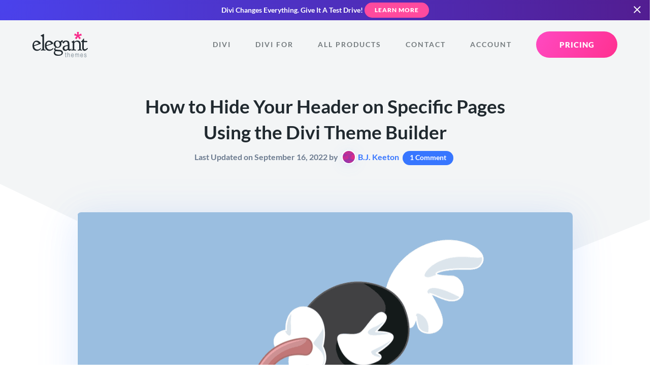

--- FILE ---
content_type: text/html; charset=UTF-8
request_url: https://www.elegantthemes.com/blog/divi-resources/how-to-hide-your-header-on-specific-pages-using-the-divi-theme-builder
body_size: 63418
content:
<!doctype html>
<html lang="en">
<head>
	<meta charset="utf-8">
	<title>How to Hide Your Header on Specific Pages Using the Divi Theme Builder</title>
	<meta name="robots" content="index, follow, max-image-preview:large, max-snippet:-1, max-video-preview:-1" /><meta http-equiv="X-UA-Compatible" content="IE=edge,chrome=1" />
<meta name="viewport" content="width=device-width, initial-scale=1">

<style>a,abbr,acronym,address,applet,article,aside,audio,b,big,blockquote,body,canvas,caption,center,cite,code,dd,del,details,dfn,div,dl,dt,em,embed,fieldset,figcaption,figure,footer,form,h1,h2,h3,h4,h5,h6,header,hgroup,html,i,iframe,img,ins,kbd,label,legend,li,mark,menu,nav,object,ol,output,p,pre,q,ruby,s,samp,section,small,span,strike,sub,summary,sup,table,tbody,td,tfoot,th,thead,time,tr,tt,u,ul,var,video{border:0;font-size:100%;font:inherit;margin:0;padding:0;vertical-align:baseline}article,aside,details,figcaption,figure,footer,header,hgroup,menu,nav,section{display:block}body{line-height:1}ol,ul{list-style:none}blockquote,q{quotes:none}blockquote:after,blockquote:before,q:after,q:before{content:"";content:none}table{border-collapse:collapse;border-spacing:0}[type=button],[type=reset],[type=submit],button{-webkit-appearance:button;background-color:transparent;background-image:none;border:none;color:inherit;cursor:pointer;font-family:inherit;font-size:inherit;padding:0}.clearfix:after{clear:both;content:" ";display:block;height:0;visibility:hidden}@font-face{font-display:swap;font-family:Lato;font-style:normal;font-weight:400;src:local(""),url(/fonts/lato/lato-v23-latin-regular.woff2) format("woff2"),url(/fonts/lato/lato-v23-latin-regular.woff) format("woff")}@font-face{font-display:swap;font-family:Lato;font-style:italic;font-weight:400;src:local(""),url(/fonts/lato/lato-v23-latin-italic.woff2) format("woff2"),url(/fonts/lato/lato-v23-latin-italic.woff) format("woff")}@font-face{font-display:swap;font-family:Lato;font-style:normal;font-weight:700;src:local(""),url(/fonts/lato/lato-v23-latin-700.woff2) format("woff2"),url(/fonts/lato/lato-v23-latin-700.woff) format("woff")}@font-face{font-display:swap;font-family:Lato;font-style:italic;font-weight:700;src:local(""),url(/fonts/lato/lato-v23-latin-700italic.woff2) format("woff2"),url(/fonts/lato/lato-v23-latin-700italic.woff) format("woff")}@font-face{font-display:swap;font-family:Lato;font-style:normal;font-weight:900;src:local(""),url(/fonts/lato/lato-v23-latin-900.woff2) format("woff2"),url(/fonts/lato/lato-v23-latin-900.woff) format("woff")}body,html{overflow-x:hidden}body{-webkit-font-smoothing:antialiased;-moz-osx-font-smoothing:grayscale;color:#6d7c90;font-family:Lato,sans-serif;font-size:17px;line-height:1.75em;padding:0;text-align:left}body.preload *{transition:all 0s linear!important}@media (max-width:1024px){body{font-size:15px}}*{box-sizing:border-box}.accent-d5 .colored-header,.accent-d5 .colored-text,.accent-d5 a,.accent-d5.colored-text{color:#326bff}.accent-d5 .button,.button.accent-d5,.colored-background.accent-d5{background-color:#326bff}.dark-background .accent-d5 .button,.dark-background.accent-d5 .button{color:#326bff!important}.accent-d5 .button:hover,.button.accent-d5:hover{background-color:#467aff;box-shadow:0 12px 24px -6px rgba(50,107,255,.2)}.accent-d5 .button.primary-button,.accent-d5 .category-circle,.accent-d5 .icon-circle,.button.primary-button.accent-d5,.category-circle.accent-d5,.icon-circle.accent-d5{background:linear-gradient(120deg,#326bff,#2059ea);background-color:#326bff}.accent-d5 .button.primary-button:hover,.accent-d5 .category-circle:hover,.accent-d5 .icon-circle:hover,.button.primary-button.accent-d5:hover,.category-circle.accent-d5:hover,.icon-circle.accent-d5:hover{background-color:#41a5ff}.accent-d5 .tertiary-button,.tertiary-button.accent-d5{color:#326bff!important}.accent-d5 .card-title,.accent-d5 .countdown-amount,.accent-d5 .gradient-text,.accent-d5 .headline-1,.accent-d5 .headline-2,.accent-d5 .headline-3,.accent-d5 .headline-4,.accent-d5 .package_price .price,.accent-d5 .subhead,.accent-d5 .subhead-small,.accent-d5 .subhead-tiny,.accent-d5.dark-background .button.primary-button span,.accent-d5.dark-background.button.primary-button span,.dark-background .accent-d5.button.primary-button span{-webkit-text-fill-color:transparent;background:linear-gradient(120deg,#326bff,#2059ea);-webkit-background-clip:text;color:#326bff}.accent-d5 .gradient-background,.accent-d5.gradient-background{background:linear-gradient(120deg,#326bff,#2059ea)}.accent-d5 .card-button:hover svg,.accent-d5 .current-item svg,.accent-d5 .icon-big,.accent-d5 .icon-small,.accent-d5 svg{fill:#326bff}.accent-d5 .card-button:hover svg .transparent,.accent-d5 .current-item svg .transparent,.accent-d5 svg .transparent{fill:rgba(50,107,255,.4)}.accent-d5 .border-highlight{border-color:#326bff}.accent-gray .colored-header,.accent-gray .colored-text,.accent-gray .current-item,.accent-gray a,.accent-gray.colored-text,.accent-gray.tab-navigation a:hover,.tab-navigation .accent-gray a:hover{color:#6d7c90}.accent-gray .button,.accent-gray .colored-background,.accent-gray.chip,.button.accent-gray,.tab-navigation .accent-gray .current-item:after{background-color:#6d7c90}.dark-background .accent-gray .button,.dark-background.accent-gray .button{color:#6d7c90!important}.accent-gray .button:hover,.button.accent-gray:hover{background-color:#788699;box-shadow:0 12px 24px -6px rgba(109,124,144,.2)}.accent-gray .button.play-button,.button.accent-gray.play-button{background-color:#6d7390}.accent-gray .button.play-button:hover,.button.accent-gray.play-button:hover{background-color:#787e99}.accent-gray .icon-circle,.icon-circle.accent-gray{box-shadow:0 8px 20px -6px rgba(109,124,144,.9)}.accent-gray .icon-circle:hover,.icon-circle.accent-gray:hover{box-shadow:0 12px 20px -6px rgba(109,124,144,.7)}.accent-gray .button.primary-button,.accent-gray .category-circle,.accent-gray .icon-circle,.button.primary-button.accent-gray,.category-circle.accent-gray,.icon-circle.accent-gray{background:linear-gradient(120deg,rgba(109,124,144,0),#627081);background-color:#6d7590}.accent-gray .button.primary-button:hover,.accent-gray .category-circle:hover,.accent-gray .icon-circle:hover,.button.primary-button.accent-gray:hover,.category-circle.accent-gray:hover,.icon-circle.accent-gray:hover{background-color:#757b97}.accent-gray .tertiary-button,.tertiary-button.accent-gray{color:#6d7c90!important}.accent-gray .card-title,.accent-gray .countdown-amount,.accent-gray .gradient-text,.accent-gray .headline-1,.accent-gray .headline-2,.accent-gray .headline-3,.accent-gray .headline-4,.accent-gray .package_price .price,.accent-gray .subhead,.accent-gray .subhead-small,.accent-gray .subhead-tiny,.accent-gray.dark-background .button.primary-button span,.accent-gray.dark-background.button.primary-button span,.dark-background .accent-gray.button.primary-button span{-webkit-text-fill-color:transparent;-webkit-background-clip:text;background-image:-webkit-linear-gradient(120deg,#6d7590,#627081);color:#6d7c90}.accent-gray .colored-background,.accent-gray.colored-background{background-color:#6d7c90}.accent-gray .gradient-background,.accent-gray.gradient-background{background-image:-webkit-linear-gradient(120deg,#6d7590,#627081)}.accent-gray .card-button:hover svg,.accent-gray .current-item svg,.accent-gray .icon-big,.accent-gray .icon-small,.accent-gray svg{fill:#6d7c90}.accent-gray .tertiary-button svg{fill:#6d7c90!important}.accent-gray .card-button:hover svg .transparent,.accent-gray .current-item svg .transparent,.accent-gray svg .transparent{fill:rgba(109,124,144,.4)}.accent-gray .border-highlight{border-color:#6d7c90}.accent-yellow .colored-header,.accent-yellow .colored-text,.accent-yellow .current-item,.accent-yellow a,.accent-yellow.colored-text,.accent-yellow.tab-navigation a:hover,.tab-navigation .accent-yellow a:hover{color:#ffad00}.accent-yellow .button,.accent-yellow .colored-background,.accent-yellow.chip,.button.accent-yellow,.tab-navigation .accent-yellow .current-item:after{background-color:#ffad00}.dark-background .accent-yellow .button,.dark-background.accent-yellow .button{color:#ffad00!important}.accent-yellow .button:hover,.button.accent-yellow:hover{background-color:#ffb414;box-shadow:0 12px 24px -6px rgba(255,173,0,.2)}.accent-yellow .button.play-button,.button.accent-yellow.play-button{background-color:#ffed00}.accent-yellow .button.play-button:hover,.button.accent-yellow.play-button:hover{background-color:#ffee14}.accent-yellow .icon-circle,.icon-circle.accent-yellow{box-shadow:0 8px 20px -6px rgba(255,173,0,.9)}.accent-yellow .icon-circle:hover,.icon-circle.accent-yellow:hover{box-shadow:0 12px 20px -6px rgba(255,173,0,.7)}.accent-yellow .button.primary-button,.accent-yellow .category-circle,.accent-yellow .icon-circle,.button.primary-button.accent-yellow,.category-circle.accent-yellow,.icon-circle.accent-yellow{background:linear-gradient(120deg,rgba(255,173,0,0),#e69c00);background-color:#ffe000}.accent-yellow .button.primary-button:hover,.accent-yellow .category-circle:hover,.accent-yellow .icon-circle:hover,.button.primary-button.accent-yellow:hover,.category-circle.accent-yellow:hover,.icon-circle.accent-yellow:hover{background-color:#ffee0f}.accent-yellow .tertiary-button,.tertiary-button.accent-yellow{color:#ffad00!important}.accent-yellow .card-title,.accent-yellow .countdown-amount,.accent-yellow .gradient-text,.accent-yellow .headline-1,.accent-yellow .headline-2,.accent-yellow .headline-3,.accent-yellow .headline-4,.accent-yellow .package_price .price,.accent-yellow .subhead,.accent-yellow .subhead-small,.accent-yellow .subhead-tiny,.accent-yellow.dark-background .button.primary-button span,.accent-yellow.dark-background.button.primary-button span,.dark-background .accent-yellow.button.primary-button span{-webkit-text-fill-color:transparent;-webkit-background-clip:text;background-image:-webkit-linear-gradient(120deg,#ffe000,#e69c00);color:#ffad00}.accent-yellow .colored-background,.accent-yellow.colored-background{background-color:#ffad00}.accent-yellow .gradient-background,.accent-yellow.gradient-background{background-image:-webkit-linear-gradient(120deg,#ffe000,#e69c00)}.accent-yellow .card-button:hover svg,.accent-yellow .current-item svg,.accent-yellow .icon-big,.accent-yellow .icon-small,.accent-yellow svg{fill:#ffad00}.accent-yellow .tertiary-button svg{fill:#ffad00!important}.accent-yellow .card-button:hover svg .transparent,.accent-yellow .current-item svg .transparent,.accent-yellow svg .transparent{fill:rgba(255,173,0,.4)}.accent-yellow .border-highlight{border-color:#ffad00}.accent-teal .colored-header,.accent-teal .colored-text,.accent-teal .current-item,.accent-teal a,.accent-teal.colored-text,.accent-teal.tab-navigation a:hover,.tab-navigation .accent-teal a:hover{color:#00b5e6}.accent-teal .button,.accent-teal .colored-background,.accent-teal.chip,.button.accent-teal,.colored-background.accent-teal,.tab-navigation .accent-teal .current-item:after{background-color:#00b5e6}.dark-background .accent-teal .button,.dark-background.accent-teal .button{color:#00b5e6!important}.accent-teal .button:hover,.button.accent-teal:hover{background-color:#00c5fa;box-shadow:0 12px 24px -6px rgba(0,181,230,.2)}.accent-teal .button.play-button,.button.accent-teal.play-button{background-color:#00e6dd}.accent-teal .button.play-button:hover,.button.accent-teal.play-button:hover{background-color:#00faf1}.accent-teal .icon-circle,.icon-circle.accent-teal{box-shadow:0 8px 20px -6px rgba(0,181,230,.9)}.accent-teal .icon-circle:hover,.icon-circle.accent-teal:hover{box-shadow:0 12px 20px -6px rgba(0,181,230,.7)}.accent-teal .button.primary-button,.accent-teal .category-circle,.accent-teal .icon-circle,.button.primary-button.accent-teal,.category-circle.accent-teal,.icon-circle.accent-teal{background:linear-gradient(120deg,rgba(0,181,230,0),#00a1cd);background-color:#00e3e6}.accent-teal .button.primary-button:hover,.accent-teal .category-circle:hover,.accent-teal .icon-circle:hover,.button.primary-button.accent-teal:hover,.category-circle.accent-teal:hover,.icon-circle.accent-teal:hover{background-color:#00f5ec}.accent-teal .tertiary-button,.tertiary-button.accent-teal{color:#00b5e6!important}.accent-teal .card-title,.accent-teal .countdown-amount,.accent-teal .gradient-text,.accent-teal .headline-1,.accent-teal .headline-2,.accent-teal .headline-3,.accent-teal .headline-4,.accent-teal .package_price .price,.accent-teal .subhead,.accent-teal .subhead-small,.accent-teal .subhead-tiny,.accent-teal.dark-background .button.primary-button span,.accent-teal.dark-background.button.primary-button span,.dark-background .accent-teal.button.primary-button span{-webkit-text-fill-color:transparent;background:linear-gradient(120deg,#00e3e6,#00a1cd);-webkit-background-clip:text;color:#00b5e6}.accent-teal .colored-background,.accent-teal.colored-background{background-color:#00b5e6}.accent-teal .gradient-background,.accent-teal.gradient-background{background-image:-webkit-linear-gradient(120deg,#0087e6,#00a1cd)}.accent-teal .card-button:hover svg,.accent-teal .current-item svg,.accent-teal .icon-big,.accent-teal .icon-small,.accent-teal .tertiary-button svg,.accent-teal svg{fill:#00b5e6}.accent-teal .tertiary-button svg{fill:#00b5e6!important}.accent-teal .card-button:hover svg .transparent,.accent-teal .current-item svg .transparent,.accent-teal svg .transparent{fill:rgba(0,181,230,.4)}.accent-teal .border-highlight{border-color:#00b5e6}.accent-light-blue .colored-header,.accent-light-blue .colored-text,.accent-light-blue .current-item,.accent-light-blue a,.accent-light-blue.colored-text,.accent-light-blue.tab-navigation a:hover,.tab-navigation .accent-light-blue a:hover{color:#6797ff}.accent-light-blue .button,.accent-light-blue .colored-background,.accent-light-blue.chip,.button.accent-light-blue,.colored-background.accent-light-blue,.tab-navigation .accent-light-blue .current-item:after{background-color:#6797ff}.dark-background .accent-light-blue .button,.dark-background.accent-light-blue .button{color:#6797ff!important}.accent-light-blue .button:hover,.button.accent-light-blue:hover{background-color:#7ba5ff;box-shadow:0 12px 24px -6px rgba(103,151,255,.2)}.accent-light-blue .button.play-button,.button.accent-light-blue.play-button{background-color:#67bdff}.accent-light-blue .button.play-button:hover,.button.accent-light-blue.play-button:hover{background-color:#7bc6ff}.accent-light-blue .icon-circle,.icon-circle.accent-light-blue{box-shadow:0 8px 20px -6px rgba(103,151,255,.9)}.accent-light-blue .icon-circle:hover,.icon-circle.accent-light-blue:hover{box-shadow:0 12px 20px -6px rgba(103,151,255,.7)}.accent-light-blue .button.primary-button,.accent-light-blue .category-circle,.accent-light-blue .icon-circle,.button.primary-button.accent-light-blue,.category-circle.accent-light-blue,.icon-circle.accent-light-blue{background:linear-gradient(120deg,rgba(103,151,255,0),#4d86ff);background-color:#67b5ff}.accent-light-blue .button.primary-button:hover,.accent-light-blue .category-circle:hover,.accent-light-blue .icon-circle:hover,.button.primary-button.accent-light-blue:hover,.category-circle.accent-light-blue:hover,.icon-circle.accent-light-blue:hover{background-color:#76c4ff}.accent-light-blue .tertiary-button,.tertiary-button.accent-light-blue{color:#6797ff!important}.accent-light-blue .card-title,.accent-light-blue .countdown-amount,.accent-light-blue .gradient-text,.accent-light-blue .headline-1,.accent-light-blue .headline-2,.accent-light-blue .headline-3,.accent-light-blue .headline-4,.accent-light-blue .package_price .price,.accent-light-blue .subhead,.accent-light-blue .subhead-small,.accent-light-blue .subhead-tiny,.accent-light-blue.dark-background .button.primary-button span,.accent-light-blue.dark-background.button.primary-button span,.dark-background .accent-light-blue.button.primary-button span{-webkit-text-fill-color:transparent;background:linear-gradient(120deg,#67b5ff,#4d86ff);-webkit-background-clip:text;color:#6797ff}.accent-light-blue .colored-background,.accent-light-blue.colored-background{background-color:#6797ff}.accent-light-blue .gradient-background,.accent-light-blue.gradient-background{background-image:-webkit-linear-gradient(120deg,#6779ff,#4d86ff)}.accent-light-blue .card-button:hover svg,.accent-light-blue .current-item svg,.accent-light-blue .icon-big,.accent-light-blue .icon-small,.accent-light-blue .tertiary-button svg,.accent-light-blue svg{fill:#6797ff}.accent-light-blue .tertiary-button svg{fill:#6797ff!important}.accent-light-blue .card-button:hover svg .transparent,.accent-light-blue .current-item svg .transparent,.accent-light-blue svg .transparent{fill:rgba(103,151,255,.4)}.accent-light-blue .border-highlight{border-color:#6797ff}.accent-blue .colored-header,.accent-blue .colored-text,.accent-blue .current-item,.accent-blue a,.accent-blue.colored-text,.accent-blue.tab-navigation a:hover,.tab-navigation .accent-blue a:hover{color:#3776ff}.accent-blue .button,.accent-blue .colored-background,.accent-blue.chip,.button.accent-blue,.colored-background.accent-blue,.tab-navigation .accent-blue .current-item:after{background-color:#3776ff}.dark-background .accent-blue .button,.dark-background.accent-blue .button{color:#3776ff!important}.accent-blue .button:hover,.button.accent-blue:hover{background-color:#4b84ff;box-shadow:0 12px 24px -6px rgba(55,118,255,.2)}.accent-blue .button.play-button,.button.accent-blue.play-button{background-color:#37a8ff}.accent-blue .button.play-button:hover,.button.accent-blue.play-button:hover{background-color:#4bb1ff}.accent-blue .icon-circle,.icon-circle.accent-blue{box-shadow:0 8px 20px -6px rgba(55,118,255,.9)}.accent-blue .icon-circle:hover,.icon-circle.accent-blue:hover{box-shadow:0 12px 20px -6px rgba(55,118,255,.7)}.accent-blue .button.primary-button,.accent-blue .category-circle,.accent-blue .icon-circle,.button.primary-button.accent-blue,.category-circle.accent-blue,.icon-circle.accent-blue{background:linear-gradient(120deg,rgba(55,118,255,0),#1e65ff);background-color:#379eff}.accent-blue .button.primary-button:hover,.accent-blue .category-circle:hover,.accent-blue .icon-circle:hover,.button.primary-button.accent-blue:hover,.category-circle.accent-blue:hover,.icon-circle.accent-blue:hover{background-color:#46afff}.accent-blue .tertiary-button,.tertiary-button.accent-blue{color:#3776ff!important}.accent-blue .card-title,.accent-blue .countdown-amount,.accent-blue .gradient-text,.accent-blue .headline-1,.accent-blue .headline-2,.accent-blue .headline-3,.accent-blue .headline-4,.accent-blue .package_price .price,.accent-blue .subhead,.accent-blue .subhead-small,.accent-blue .subhead-tiny,.accent-blue.dark-background .button.primary-button span,.accent-blue.dark-background.button.primary-button span,.dark-background .accent-blue.button.primary-button span{-webkit-text-fill-color:transparent;background:linear-gradient(120deg,#379eff,#1e65ff);-webkit-background-clip:text;color:#3776ff}.accent-blue .colored-background,.accent-blue.colored-background{background-color:#3776ff}.accent-blue .gradient-background,.accent-blue.gradient-background{background-image:-webkit-linear-gradient(120deg,#374eff,#1e65ff)}.accent-blue .card-button:hover svg,.accent-blue .current-item svg,.accent-blue .icon-big,.accent-blue .icon-small,.accent-blue .tertiary-button svg,.accent-blue svg{fill:#3776ff}.accent-blue .tertiary-button svg{fill:#3776ff!important}.accent-blue .card-button:hover svg .transparent,.accent-blue .current-item svg .transparent,.accent-blue svg .transparent{fill:rgba(55,118,255,.4)}.accent-blue .border-highlight{border-color:#3776ff}.accent-dark-blue .colored-header,.accent-dark-blue .colored-text,.accent-dark-blue .current-item,.accent-dark-blue a,.accent-dark-blue.colored-text,.accent-dark-blue.tab-navigation a:hover,.tab-navigation .accent-dark-blue a:hover{color:#262eeb}.accent-dark-blue .button,.accent-dark-blue .colored-background,.accent-dark-blue.chip,.button.accent-dark-blue,.colored-background.accent-dark-blue,.tab-navigation .accent-dark-blue .current-item:after{background-color:#262eeb}.dark-background .accent-dark-blue .button,.dark-background.accent-dark-blue .button{color:#262eeb!important}.accent-dark-blue .button:hover,.button.accent-dark-blue:hover{background-color:#3940ed;box-shadow:0 12px 24px -6px rgba(38,46,235,.2)}.accent-dark-blue .button.play-button,.button.accent-dark-blue.play-button{background-color:#265feb}.accent-dark-blue .button.play-button:hover,.button.accent-dark-blue.play-button:hover{background-color:#396ded}.accent-dark-blue .icon-circle,.icon-circle.accent-dark-blue{box-shadow:0 8px 20px -6px rgba(38,46,235,.9)}.accent-dark-blue .icon-circle:hover,.icon-circle.accent-dark-blue:hover{box-shadow:0 12px 20px -6px rgba(38,46,235,.7)}.accent-dark-blue .button.primary-button,.accent-dark-blue .category-circle,.accent-dark-blue .icon-circle,.button.primary-button.accent-dark-blue,.category-circle.accent-dark-blue,.icon-circle.accent-dark-blue{background:linear-gradient(120deg,rgba(38,46,235,0),#151de3);background-color:#2655eb}.accent-dark-blue .button.primary-button:hover,.accent-dark-blue .category-circle:hover,.accent-dark-blue .icon-circle:hover,.button.primary-button.accent-dark-blue:hover,.category-circle.accent-dark-blue:hover,.icon-circle.accent-dark-blue:hover{background-color:#346aec}.accent-dark-blue .tertiary-button,.tertiary-button.accent-dark-blue{color:#262eeb!important}.accent-dark-blue .card-title,.accent-dark-blue .countdown-amount,.accent-dark-blue .gradient-text,.accent-dark-blue .headline-1,.accent-dark-blue .headline-2,.accent-dark-blue .headline-3,.accent-dark-blue .headline-4,.accent-dark-blue .package_price .price,.accent-dark-blue .subhead,.accent-dark-blue .subhead-small,.accent-dark-blue .subhead-tiny,.accent-dark-blue.dark-background .button.primary-button span,.accent-dark-blue.dark-background.button.primary-button span,.dark-background .accent-dark-blue.button.primary-button span{-webkit-text-fill-color:transparent;background:linear-gradient(120deg,#2655eb,#151de3);-webkit-background-clip:text;color:#262eeb}.accent-dark-blue .colored-background,.accent-dark-blue.colored-background{background-color:#262eeb}.accent-dark-blue .gradient-background,.accent-dark-blue.gradient-background{background-image:-webkit-linear-gradient(120deg,#4526eb,#151de3)}.accent-dark-blue .card-button:hover svg,.accent-dark-blue .current-item svg,.accent-dark-blue .icon-big,.accent-dark-blue .icon-small,.accent-dark-blue .tertiary-button svg,.accent-dark-blue svg{fill:#262eeb}.accent-dark-blue .tertiary-button svg{fill:#262eeb!important}.accent-dark-blue .card-button:hover svg .transparent,.accent-dark-blue .current-item svg .transparent,.accent-dark-blue svg .transparent{fill:rgba(38,46,235,.4)}.accent-dark-blue .border-highlight{border-color:#262eeb}.accent-indigo .colored-header,.accent-indigo .colored-text,.accent-indigo .current-item,.accent-indigo a,.accent-indigo.colored-text,.accent-indigo.tab-navigation a:hover,.tab-navigation .accent-indigo a:hover{color:#4a42ec}.accent-indigo .button,.accent-indigo .colored-background,.accent-indigo.chip,.button.accent-indigo,.colored-background.accent-indigo,.tab-navigation .accent-indigo .current-item:after{background-color:#4a42ec}.dark-background .accent-indigo .button,.dark-background.accent-indigo .button{color:#4a42ec!important}.accent-indigo .button:hover,.button.accent-indigo:hover{background-color:#5c55ee;box-shadow:0 12px 24px -6px rgba(74,66,236,.2)}.accent-indigo .button.play-button,.button.accent-indigo.play-button{background-color:#4264ec}.accent-indigo .button.play-button:hover,.button.accent-indigo.play-button:hover{background-color:#5574ee}.accent-indigo .icon-circle,.icon-circle.accent-indigo{box-shadow:0 8px 20px -6px rgba(74,66,236,.9)}.accent-indigo .icon-circle:hover,.icon-circle.accent-indigo:hover{box-shadow:0 12px 20px -6px rgba(74,66,236,.7)}.accent-indigo .button.primary-button,.accent-indigo .category-circle,.accent-indigo .icon-circle,.button.primary-button.accent-indigo,.category-circle.accent-indigo,.icon-circle.accent-indigo{background:linear-gradient(120deg,rgba(74,66,236,0),#342bea);background-color:#425cec}.accent-indigo .button.primary-button:hover,.accent-indigo .category-circle:hover,.accent-indigo .icon-circle:hover,.button.primary-button.accent-indigo:hover,.category-circle.accent-indigo:hover,.icon-circle.accent-indigo:hover{background-color:#5070ed}.accent-indigo .tertiary-button,.tertiary-button.accent-indigo{color:#4a42ec!important}.accent-indigo .card-title,.accent-indigo .countdown-amount,.accent-indigo .gradient-text,.accent-indigo .headline-1,.accent-indigo .headline-2,.accent-indigo .headline-3,.accent-indigo .headline-4,.accent-indigo .package_price .price,.accent-indigo .subhead,.accent-indigo .subhead-small,.accent-indigo .subhead-tiny,.accent-indigo.dark-background .button.primary-button span,.accent-indigo.dark-background.button.primary-button span,.dark-background .accent-indigo.button.primary-button span{-webkit-text-fill-color:transparent;background:linear-gradient(120deg,#425cec,#342bea);-webkit-background-clip:text;color:#4a42ec}.accent-indigo .colored-background,.accent-indigo.colored-background{background-color:#4a42ec}.accent-indigo .gradient-background,.accent-indigo.gradient-background{background-image:-webkit-linear-gradient(120deg,#6c42ec,#342bea)}.accent-indigo .card-button:hover svg,.accent-indigo .current-item svg,.accent-indigo .icon-big,.accent-indigo .icon-small,.accent-indigo .tertiary-button svg,.accent-indigo svg{fill:#4a42ec}.accent-indigo .tertiary-button svg{fill:#4a42ec!important}.accent-indigo .card-button:hover svg .transparent,.accent-indigo .current-item svg .transparent,.accent-indigo svg .transparent{fill:rgba(74,66,236,.4)}.accent-indigo .border-highlight{border-color:#4a42ec}.accent-pink .colored-header,.accent-pink .colored-text,.accent-pink .current-item,.accent-pink a,.accent-pink.colored-text,.accent-pink.tab-navigation a:hover,.tab-navigation .accent-pink a:hover{color:#ff4a9e}.accent-pink .button,.accent-pink .colored-background,.accent-pink.chip,.button.accent-pink,.colored-background.accent-pink,.tab-navigation .accent-pink .current-item:after{background-color:#ff4a9e}.dark-background .accent-pink .button,.dark-background.accent-pink .button{color:#ff4a9e!important}.accent-pink .button:hover,.button.accent-pink:hover{background-color:#ff5ea9;box-shadow:0 12px 24px -6px rgba(255,74,158,.2)}.accent-pink .button.play-button,.button.accent-pink.play-button{background-color:#ff4acb}.accent-pink .button.play-button:hover,.button.accent-pink.play-button:hover{background-color:#ff5ed1}.accent-pink .icon-circle,.icon-circle.accent-pink{box-shadow:0 8px 20px -6px rgba(255,74,158,.9)}.accent-pink .icon-circle:hover,.icon-circle.accent-pink:hover{box-shadow:0 12px 20px -6px rgba(255,74,158,.7)}.accent-pink .button.primary-button,.accent-pink .category-circle,.accent-pink .icon-circle,.button.primary-button.accent-pink,.category-circle.accent-pink,.icon-circle.accent-pink{background:linear-gradient(120deg,rgba(255,74,158,0),#ff3190);background-color:#ff4ac2}.accent-pink .button.primary-button:hover,.accent-pink .category-circle:hover,.accent-pink .icon-circle:hover,.button.primary-button.accent-pink:hover,.category-circle.accent-pink:hover,.icon-circle.accent-pink:hover{background-color:#ff59d0}.accent-pink .tertiary-button,.tertiary-button.accent-pink{color:#ff4a9e!important}.accent-pink .card-title,.accent-pink .countdown-amount,.accent-pink .gradient-text,.accent-pink .headline-1,.accent-pink .headline-2,.accent-pink .headline-3,.accent-pink .headline-4,.accent-pink .package_price .price,.accent-pink .subhead,.accent-pink .subhead-small,.accent-pink .subhead-tiny,.accent-pink.dark-background .button.primary-button span,.accent-pink.dark-background.button.primary-button span,.dark-background .accent-pink.button.primary-button span{-webkit-text-fill-color:transparent;background:linear-gradient(120deg,#ff4ac2,#ff3190);-webkit-background-clip:text;color:#ff4a9e}.accent-pink .colored-background,.accent-pink.colored-background{background-color:#ff4a9e}.accent-pink .gradient-background,.accent-pink.gradient-background{background-image:-webkit-linear-gradient(120deg,#ff4a7a,#ff3190)}.accent-pink .card-button:hover svg,.accent-pink .current-item svg,.accent-pink .icon-big,.accent-pink .icon-small,.accent-pink .tertiary-button svg,.accent-pink svg{fill:#ff4a9e}.accent-pink .tertiary-button svg{fill:#ff4a9e!important}.accent-pink .card-button:hover svg .transparent,.accent-pink .current-item svg .transparent,.accent-pink svg .transparent{fill:rgba(255,74,158,.4)}.accent-pink .border-highlight{border-color:#ff4a9e}.accent-purple .colored-header,.accent-purple .colored-text,.accent-purple .current-item,.accent-purple a,.accent-purple.colored-text,.accent-purple.tab-navigation a:hover,.tab-navigation .accent-purple a:hover{color:#8f42ec}.accent-purple .button,.accent-purple .colored-background,.accent-purple.chip,.button.accent-purple,.tab-navigation .accent-purple .current-item:after{background-color:#8f42ec}.dark-background .accent-purple .button,.dark-background.accent-purple .button{color:#8f42ec!important}.accent-purple .button:hover,.button.accent-purple:hover{background-color:#9a55ee;box-shadow:0 12px 24px -6px rgba(143,66,236,.2)}.accent-purple .button.play-button,.button.accent-purple.play-button{background-color:#ba42ec}.accent-purple .button.play-button:hover,.button.accent-purple.play-button:hover{background-color:#c055ee}.accent-purple .icon-circle,.icon-circle.accent-purple{box-shadow:0 8px 20px -6px rgba(143,66,236,.9)}.accent-purple .icon-circle:hover,.icon-circle.accent-purple:hover{box-shadow:0 12px 20px -6px rgba(143,66,236,.7)}.accent-purple .button.primary-button,.accent-purple .category-circle,.accent-purple .icon-circle,.button.primary-button.accent-purple,.category-circle.accent-purple,.icon-circle.accent-purple{background:linear-gradient(120deg,rgba(143,66,236,0),#812bea);background-color:#b142ec}.accent-purple .button.primary-button:hover,.accent-purple .category-circle:hover,.accent-purple .icon-circle:hover,.button.primary-button.accent-purple:hover,.category-circle.accent-purple:hover,.icon-circle.accent-purple:hover{background-color:#bf50ed}.accent-purple .tertiary-button,.tertiary-button.accent-purple{color:#8f42ec!important}.accent-purple .card-title,.accent-purple .countdown-amount,.accent-purple .gradient-text,.accent-purple .headline-1,.accent-purple .headline-2,.accent-purple .headline-3,.accent-purple .headline-4,.accent-purple .package_price .price,.accent-purple .subhead,.accent-purple .subhead-small,.accent-purple .subhead-tiny,.accent-purple.dark-background .button.primary-button span,.accent-purple.dark-background.button.primary-button span,.dark-background .accent-purple.button.primary-button span{-webkit-text-fill-color:transparent;-webkit-background-clip:text;background-image:-webkit-linear-gradient(120deg,#b142ec,#812bea);color:#8f42ec}.accent-purple .colored-background,.accent-purple.colored-background{background-color:#8f42ec}.accent-purple .gradient-background,.accent-purple.gradient-background{background-image:-webkit-linear-gradient(120deg,#b142ec,#812bea)}.accent-purple .card-button:hover svg,.accent-purple .current-item svg,.accent-purple .icon-big,.accent-purple .icon-small,.accent-purple svg{fill:#8f42ec}.accent-purple .tertiary-button svg{fill:#8f42ec!important}.accent-purple .card-button:hover svg .transparent,.accent-purple .current-item svg .transparent,.accent-purple svg .transparent{fill:rgba(143,66,236,.4)}.accent-purple .border-highlight{border-color:#8f42ec}.accent-green .colored-header,.accent-green .colored-text,.accent-green .current-item,.accent-green a,.accent-green.colored-text,.accent-green.tab-navigation a:hover,.tab-navigation .accent-green a:hover{color:#34dd87}.accent-green .button,.accent-green .colored-background,.accent-green.chip,.button.accent-green,.tab-navigation .accent-green .current-item:after{background-color:#34dd87}.dark-background .accent-green .button,.dark-background.accent-green .button{color:#34dd87!important}.accent-green .button:hover,.button.accent-green:hover{background-color:#45e091;box-shadow:0 12px 24px -6px rgba(52,221,135,.2)}.accent-green .button.play-button,.button.accent-green.play-button{background-color:#34ddb1}.accent-green .button.play-button:hover,.button.accent-green.play-button:hover{background-color:#45e0b8}.accent-green .icon-circle,.icon-circle.accent-green{box-shadow:0 8px 20px -6px rgba(52,221,135,.9)}.accent-green .icon-circle:hover,.icon-circle.accent-green:hover{box-shadow:0 12px 20px -6px rgba(52,221,135,.7)}.accent-green .button.primary-button,.accent-green .category-circle,.accent-green .icon-circle,.button.primary-button.accent-green,.category-circle.accent-green,.icon-circle.accent-green{background:linear-gradient(120deg,rgba(52,221,135,0),#24d47a);background-color:#34dda9}.accent-green .button.primary-button:hover,.accent-green .category-circle:hover,.accent-green .icon-circle:hover,.button.primary-button.accent-green:hover,.category-circle.accent-green:hover,.icon-circle.accent-green:hover{background-color:#41dfb6}.accent-green .tertiary-button,.tertiary-button.accent-green{color:#34dd87!important}.accent-green .card-title,.accent-green .countdown-amount,.accent-green .gradient-text,.accent-green .headline-1,.accent-green .headline-2,.accent-green .headline-3,.accent-green .headline-4,.accent-green .package_price .price,.accent-green .subhead,.accent-green .subhead-small,.accent-green .subhead-tiny,.accent-green.dark-background .button.primary-button span,.accent-green.dark-background.button.primary-button span,.dark-background .accent-green.button.primary-button span{-webkit-text-fill-color:transparent;-webkit-background-clip:text;background-image:-webkit-linear-gradient(120deg,#34dda9,#24d47a);color:#34dd87}.accent-green .colored-background,.accent-green.colored-background{background-color:#34dd87}.accent-green .gradient-background,.accent-green.gradient-background{background-image:-webkit-linear-gradient(120deg,#34dda9,#24d47a)}.accent-green .card-button:hover svg,.accent-green .current-item svg,.accent-green .icon-big,.accent-green .icon-small,.accent-green svg{fill:#34dd87}.accent-green .tertiary-button svg{fill:#34dd87!important}.accent-green .card-button:hover svg .transparent,.accent-green .current-item svg .transparent,.accent-green svg .transparent{fill:rgba(52,221,135,.4)}.accent-green .border-highlight{border-color:#34dd87}.accent-red .colored-header,.accent-red .colored-text,.accent-red .current-item,.accent-red a,.accent-red.colored-text,.accent-red.tab-navigation a:hover,.tab-navigation .accent-red a:hover{color:#ff4c00}.accent-red .button,.accent-red .colored-background,.accent-red.chip,.button.accent-red,.tab-navigation .accent-red .current-item:after{background-color:#ff4c00}.dark-background .accent-red .button,.dark-background.accent-red .button{color:#ff4c00!important}.accent-red .button:hover,.button.accent-red:hover{background-color:#ff5a14;box-shadow:0 12px 24px -6px rgba(255,76,0,.2)}.accent-red .button.play-button,.button.accent-red.play-button{background-color:#ff8c00}.accent-red .button.play-button:hover,.button.accent-red.play-button:hover{background-color:#ff9514}.accent-red .icon-circle,.icon-circle.accent-red{box-shadow:0 8px 20px -6px rgba(255,76,0,.9)}.accent-red .icon-circle:hover,.icon-circle.accent-red:hover{box-shadow:0 12px 20px -6px rgba(255,76,0,.7)}.accent-red .button.primary-button,.accent-red .category-circle,.accent-red .icon-circle,.button.primary-button.accent-red,.category-circle.accent-red,.icon-circle.accent-red{background:linear-gradient(120deg,rgba(255,76,0,0),#e64400);background-color:#ff7f00}.accent-red .button.primary-button:hover,.accent-red .category-circle:hover,.accent-red .icon-circle:hover,.button.primary-button.accent-red:hover,.category-circle.accent-red:hover,.icon-circle.accent-red:hover{background-color:#ff930f}.accent-red .tertiary-button,.tertiary-button.accent-red{color:#ff4c00!important}.accent-red .card-title,.accent-red .countdown-amount,.accent-red .gradient-text,.accent-red .headline-1,.accent-red .headline-2,.accent-red .headline-3,.accent-red .headline-4,.accent-red .package_price .price,.accent-red .subhead,.accent-red .subhead-small,.accent-red .subhead-tiny,.accent-red.dark-background .button.primary-button span,.accent-red.dark-background.button.primary-button span,.dark-background .accent-red.button.primary-button span{-webkit-text-fill-color:transparent;-webkit-background-clip:text;background-image:-webkit-linear-gradient(120deg,#ff7f00,#e64400);color:#ff4c00}.accent-red .colored-background,.accent-red.colored-background{background-color:#ff4c00}.accent-red .gradient-background,.accent-red.gradient-background{background-image:-webkit-linear-gradient(120deg,#ff7f00,#e64400)}.accent-red .card-button:hover svg,.accent-red .current-item svg,.accent-red .icon-big,.accent-red .icon-small,.accent-red svg{fill:#ff4c00}.accent-red .tertiary-button svg{fill:#ff4c00!important}.accent-red .card-button:hover svg .transparent,.accent-red .current-item svg .transparent,.accent-red svg .transparent{fill:rgba(255,76,0,.4)}.accent-red .border-highlight{border-color:#ff4c00}.accent-orange .colored-header,.accent-orange .colored-text,.accent-orange .current-item,.accent-orange a,.accent-orange.colored-text,.accent-orange.tab-navigation a:hover,.tab-navigation .accent-orange a:hover{color:#ff7b2b}.accent-orange .button,.accent-orange .colored-background,.accent-orange.chip,.button.accent-orange,.tab-navigation .accent-orange .current-item:after{background-color:#ff7b2b}.dark-background .accent-orange .button,.dark-background.accent-orange .button{color:#ff7b2b!important}.accent-orange .button:hover,.button.accent-orange:hover{background-color:#ff883f;box-shadow:0 12px 24px -6px rgba(255,123,43,.2)}.accent-orange .button.play-button,.button.accent-orange.play-button{background-color:#ffb02b}.accent-orange .button.play-button:hover,.button.accent-orange.play-button:hover{background-color:#ffb83f}.accent-orange .icon-circle,.icon-circle.accent-orange{box-shadow:0 8px 20px -6px rgba(255,123,43,.9)}.accent-orange .icon-circle:hover,.icon-circle.accent-orange:hover{box-shadow:0 12px 20px -6px rgba(255,123,43,.7)}.accent-orange .button.primary-button,.accent-orange .category-circle,.accent-orange .icon-circle,.button.primary-button.accent-orange,.category-circle.accent-orange,.icon-circle.accent-orange{background:linear-gradient(120deg,rgba(255,123,43,0),#ff6b12);background-color:#ffa52b}.accent-orange .button.primary-button:hover,.accent-orange .category-circle:hover,.accent-orange .icon-circle:hover,.button.primary-button.accent-orange:hover,.category-circle.accent-orange:hover,.icon-circle.accent-orange:hover{background-color:#ffb63a}.accent-orange .tertiary-button,.tertiary-button.accent-orange{color:#ff7b2b!important}.accent-orange .card-title,.accent-orange .countdown-amount,.accent-orange .gradient-text,.accent-orange .headline-1,.accent-orange .headline-2,.accent-orange .headline-3,.accent-orange .headline-4,.accent-orange .package_price .price,.accent-orange .subhead,.accent-orange .subhead-small,.accent-orange .subhead-tiny,.accent-orange.dark-background .button.primary-button span,.accent-orange.dark-background.button.primary-button span,.dark-background .accent-orange.button.primary-button span{-webkit-text-fill-color:transparent;-webkit-background-clip:text;background-image:-webkit-linear-gradient(120deg,#ffa52b,#ff6b12);color:#ff7b2b}.accent-orange .colored-background,.accent-orange.colored-background{background-color:#ff7b2b}.accent-orange .gradient-background,.accent-orange.gradient-background{background-image:-webkit-linear-gradient(120deg,#ffa52b,#ff6b12)}.accent-orange .card-button:hover svg,.accent-orange .current-item svg,.accent-orange .icon-big,.accent-orange .icon-small,.accent-orange svg{fill:#ff7b2b}.accent-orange .tertiary-button svg{fill:#ff7b2b!important}.accent-orange .card-button:hover svg .transparent,.accent-orange .current-item svg .transparent,.accent-orange svg .transparent{fill:rgba(255,123,43,.4)}.accent-orange .border-highlight{border-color:#ff7b2b}.accent-navy .colored-header,.accent-navy .colored-text,.accent-navy .current-item,.accent-navy a,.accent-navy.colored-text,.accent-navy.tab-navigation a:hover,.tab-navigation .accent-navy a:hover{color:#293038}.accent-navy .button,.accent-navy .colored-background,.accent-navy.chip,.button.accent-navy,.tab-navigation .accent-navy .current-item:after{background-color:#293038}.dark-background .accent-navy .button,.dark-background.accent-navy .button{color:#293038!important}.accent-navy .button:hover,.button.accent-navy:hover{background-color:#323a44;box-shadow:0 12px 24px -6px rgba(41,48,56,.2)}.accent-navy .button.play-button,.button.accent-navy.play-button{background-color:#292c38}.accent-navy .button.play-button:hover,.button.accent-navy.play-button:hover{background-color:#323644}.accent-navy .icon-circle,.icon-circle.accent-navy{box-shadow:0 8px 20px -6px rgba(41,48,56,.9)}.accent-navy .icon-circle:hover,.icon-circle.accent-navy:hover{box-shadow:0 12px 20px -6px rgba(41,48,56,.7)}.accent-navy .button.primary-button,.accent-navy .category-circle,.accent-navy .icon-circle,.button.primary-button.accent-navy,.category-circle.accent-navy,.icon-circle.accent-navy{background:linear-gradient(120deg,rgba(41,48,56,0),#1e2329);background-color:#292d38}.accent-navy .button.primary-button:hover,.accent-navy .category-circle:hover,.accent-navy .icon-circle:hover,.button.primary-button.accent-navy:hover,.category-circle.accent-navy:hover,.icon-circle.accent-navy:hover{background-color:#2f3341}.accent-navy .tertiary-button,.tertiary-button.accent-navy{color:#293038!important}.accent-navy .card-title,.accent-navy .countdown-amount,.accent-navy .gradient-text,.accent-navy .headline-1,.accent-navy .headline-2,.accent-navy .headline-3,.accent-navy .headline-4,.accent-navy .package_price .price,.accent-navy .subhead,.accent-navy .subhead-small,.accent-navy .subhead-tiny,.accent-navy.dark-background .button.primary-button span,.accent-navy.dark-background.button.primary-button span,.dark-background .accent-navy.button.primary-button span{-webkit-text-fill-color:transparent;-webkit-background-clip:text;background-image:-webkit-linear-gradient(120deg,#292d38,#1e2329);color:#293038}.accent-navy .colored-background,.accent-navy.colored-background{background-color:#293038}.accent-navy .gradient-background,.accent-navy.gradient-background{background-image:-webkit-linear-gradient(120deg,#292d38,#1e2329)}.accent-navy .card-button:hover svg,.accent-navy .current-item svg,.accent-navy .icon-big,.accent-navy .icon-small,.accent-navy svg{fill:#293038}.accent-navy .tertiary-button svg{fill:#293038!important}.accent-navy .card-button:hover svg .transparent,.accent-navy .current-item svg .transparent,.accent-navy svg .transparent{fill:rgba(41,48,56,.4)}.accent-navy .border-highlight{border-color:#293038}.accent-dark-gray .colored-header,.accent-dark-gray .colored-text,.accent-dark-gray .current-item,.accent-dark-gray a,.accent-dark-gray.colored-text,.accent-dark-gray.tab-navigation a:hover,.tab-navigation .accent-dark-gray a:hover{color:#6d7c90}.accent-dark-gray .button,.accent-dark-gray .colored-background,.accent-dark-gray.chip,.button.accent-dark-gray,.tab-navigation .accent-dark-gray .current-item:after{background-color:#6d7c90}.dark-background .accent-dark-gray .button,.dark-background.accent-dark-gray .button{color:#6d7c90!important}.accent-dark-gray .button:hover,.button.accent-dark-gray:hover{background-color:#788699;box-shadow:0 12px 24px -6px rgba(109,124,144,.2)}.accent-dark-gray .button.play-button,.button.accent-dark-gray.play-button{background-color:#6d7390}.accent-dark-gray .button.play-button:hover,.button.accent-dark-gray.play-button:hover{background-color:#787e99}.accent-dark-gray .icon-circle,.icon-circle.accent-dark-gray{box-shadow:0 8px 20px -6px rgba(109,124,144,.9)}.accent-dark-gray .icon-circle:hover,.icon-circle.accent-dark-gray:hover{box-shadow:0 12px 20px -6px rgba(109,124,144,.7)}.accent-dark-gray .button.primary-button,.accent-dark-gray .category-circle,.accent-dark-gray .icon-circle,.button.primary-button.accent-dark-gray,.category-circle.accent-dark-gray,.icon-circle.accent-dark-gray{background:linear-gradient(120deg,rgba(109,124,144,0),#627081);background-color:#6d7590}.accent-dark-gray .button.primary-button:hover,.accent-dark-gray .category-circle:hover,.accent-dark-gray .icon-circle:hover,.button.primary-button.accent-dark-gray:hover,.category-circle.accent-dark-gray:hover,.icon-circle.accent-dark-gray:hover{background-color:#757b97}.accent-dark-gray .tertiary-button,.tertiary-button.accent-dark-gray{color:#6d7c90!important}.accent-dark-gray .card-title,.accent-dark-gray .countdown-amount,.accent-dark-gray .gradient-text,.accent-dark-gray .headline-1,.accent-dark-gray .headline-2,.accent-dark-gray .headline-3,.accent-dark-gray .headline-4,.accent-dark-gray .package_price .price,.accent-dark-gray .subhead,.accent-dark-gray .subhead-small,.accent-dark-gray .subhead-tiny,.accent-dark-gray.dark-background .button.primary-button span,.accent-dark-gray.dark-background.button.primary-button span,.dark-background .accent-dark-gray.button.primary-button span{-webkit-text-fill-color:transparent;-webkit-background-clip:text;background-image:-webkit-linear-gradient(120deg,#6d7590,#627081);color:#6d7c90}.accent-dark-gray .colored-background,.accent-dark-gray.colored-background{background-color:#6d7c90}.accent-dark-gray .gradient-background,.accent-dark-gray.gradient-background{background-image:-webkit-linear-gradient(120deg,#6d7590,#627081)}.accent-dark-gray .card-button:hover svg,.accent-dark-gray .current-item svg,.accent-dark-gray .icon-big,.accent-dark-gray .icon-small,.accent-dark-gray svg{fill:#6d7c90}.accent-dark-gray .tertiary-button svg{fill:#6d7c90!important}.accent-dark-gray .card-button:hover svg .transparent,.accent-dark-gray .current-item svg .transparent,.accent-dark-gray svg .transparent{fill:rgba(109,124,144,.4)}.accent-dark-gray .border-highlight{border-color:#6d7c90}.accent-ai .gradient-text{-webkit-text-fill-color:transparent!important;background:linear-gradient(120deg,#5200ff,#00c9ff 60%)!important;-webkit-background-clip:text!important;color:#00c9ff!important}.accent-ai .button:not(.tertiary-button){background:linear-gradient(120deg,#00c9ff,#5200ff)!important;background-color:#00e3e6!important}h1,h2,h3,h4,h5,h6{color:#20292f;font-weight:700;line-height:1.6em;margin:.2em 0 .4em;max-width:850px;width:100%}h1:first-child,h2:first-child,h3:first-child,h4:first-child,h5:first-child,h6:first-child{margin-top:0}h1:last-child,h2:last-child,h3:last-child,h4:last-child,h5:last-child,h6:last-child{margin-bottom:0}.centered h1,.centered h2,.centered h3,.centered h4,.centered h5,.centered h6{margin-left:auto;margin-right:auto}h1{font-size:2.3rem;line-height:1.4em;max-width:800px}h2{font-size:1.8rem;line-height:1.25em}@media (max-width:768px){h2{font-size:1.5rem}}@media (max-width:480px){h2{font-size:1.3rem;line-height:1.4em}}.card-featured h2:not(.headline-2){font-size:2.2em}@media (max-width:670px){.card-featured h2:not(.headline-2){font-size:1.7rem}}@media (max-width:480px){.card-featured h2:not(.headline-2){font-size:1.3rem;line-height:1.4em}}h3{font-size:1.5rem;line-height:1.3em}@media (max-width:768px){h3{font-size:1.4rem}}@media (max-width:480px){h3{font-size:1.2rem}}.blurb h3,h4{font-size:1.1rem;line-height:1.4em}@media (max-width:480px){.blurb h3,h4{font-size:1rem}}h5{font-size:1rem}h6{font-size:.85rem}em{font-style:italic}p{color:#6d7c90;width:100%}p.lead{font-size:1.1em;max-width:850px}p:last-child{margin-bottom:0}p b,p strong{color:#20292f;font-weight:600}p>a{font-weight:700}.hidden{display:none!important}.body-small{font-size:.88em;line-height:1.75em}.body-small strong{color:#20292f;font-weight:600}.body-small li{line-height:1em}.body-dense{font-size:.76em;line-height:1.85em}a{cursor:pointer;text-decoration:none}.link-list a:hover,a:hover{color:#3776ff}.dark-background a:hover{color:#fff}ol,ol li,p,ul,ul li{margin-bottom:1em}ol+p,p+h1,p+h2,p+h3,p+h4,p+h5,p+p,ul+p{margin-top:1em}ul.centered a{justify-content:center}ul.link-list{color:#6d7c90}ul.link-list .link-list-header{background:#fff;border-bottom:2px solid #edf1f3;border-top:2px solid #edf1f3;color:#20292f;font-weight:600;margin:-24px -32px 20px;padding:10px}.card-medium ul.link-list .link-list-header{margin-left:-24px;margin-right:-24px}.card-small ul.link-list .link-list-header{margin-left:-16px;margin-right:-16px}ul.link-list a{color:#6d7c90}ul.link-list.with-link-icon a{display:flex;transform:translateX(14px)}ul.link-list.with-link-icon a svg{transition:all .3s cubic-bezier(.4,0,.2,1)}ul.link-list.with-link-icon a:hover svg{transform:translateX(4px)}code,pre{background:rgba(109,124,144,.1);padding:16px}i{font-style:italic}.no-wrap{white-space:nowrap}iframe{max-width:100%}iframe.e-embed-frame{max-width:540px!important;min-width:auto!important;width:100%!important}img{align-self:center;display:block;max-width:100%;opacity:1;transition:all .3s cubic-bezier(.4,0,.2,1);visibility:visible}img:not(.lazy){height:auto}img.lazy{opacity:0;visibility:hidden}img.fullwidth-image{max-width:none;width:100%}img.border-highlight{border:4px solid;border-radius:8px;padding:10px}video{background:linear-gradient(120deg,#e8ebee,#c7ccd3);max-width:100%;opacity:1;transition:all .3s cubic-bezier(.4,0,.2,1);visibility:visible}video:not(.lazy){height:auto}video.lazy{opacity:0;visibility:hidden}@media (min-width:769px){img.image-offset-right,video.image-offset-right{align-self:flex-start;max-width:160%;width:160%}img.image-offset-left,video.image-offset-left{margin-left:-60%;max-width:160%;width:160%}img.image-offset-big-right,video.image-offset-big-right{align-self:flex-start;max-width:187%;width:187%}img.image-offset-big-left,video.image-offset-big-left{margin-left:-87%;max-width:187%;width:187%}}.inline-element{display:inline}.dark-background .headline-1,.dark-background .headline-2,.dark-background .headline-3,.dark-background .headline-4,.dark-background .subhead,.dark-background .subhead-small,.dark-background .subhead-tiny,.dark-background h1,.dark-background h2,.dark-background h3,.dark-background h4,.dark-background h5,.dark-background h6,.dark-background li,.dark-background p,.dark-background p a,.dark-background ul{-webkit-text-fill-color:#fff;background:none;color:#fff}.dark-background strong{color:#fff}.dark-background p a{font-weight:800;text-decoration:underline}.headline-1.black-header,.headline-2.black-header,.headline-3.black-header,.headline-4.black-header{-webkit-text-fill-color:inherit;color:#20292f}.headline-1{font-size:120px;font-weight:900;line-height:1em;margin-bottom:.2em}@media (max-width:1300px){.headline-1{font-size:10vw}}@media (max-width:1024px){.headline-1{font-size:13vw}}@media (max-width:768px){.headline-1{font-size:16vw}}.headline-2{font-size:80px;font-weight:900;line-height:1.2em;margin-bottom:.2em}@media (max-width:1300px){.headline-2{font-size:7vw}}@media (max-width:1024px){.headline-2{font-size:9vw}}@media (max-width:768px){.headline-2{margin-bottom:.4em}}.headline-3{font-size:50px;font-weight:900;line-height:1.2em}@media (max-width:1024px){.headline-3{font-size:6vw}}.headline-4{font-size:40px;font-weight:900;line-height:1.2em}@media (max-width:1024px){.headline-4{font-size:5vw}}#footer-menu h3,.card-title,.subhead,.subhead-small,.subhead-tiny,.tab-navigation a,.tab-navigation-narrow,nav a.menu-item{font-size:.85em;font-weight:700;letter-spacing:2px;line-height:1.7em;margin-bottom:.6em;text-transform:uppercase}#footer-menu h3,.subhead-small,.tab-navigation-narrow,nav a.menu-item{font-size:.8em}.subhead-tiny{font-size:.65em;font-weight:900;letter-spacing:.15em}.card-title{font-size:15px}.button{align-self:flex-start;border:none;border-radius:100px;color:#fff!important;cursor:pointer;font-family:Lato,sans-serif;font-size:12px;font-weight:900;justify-content:center;letter-spacing:1px;line-height:28px;margin-bottom:16px;padding:8px 20px;text-transform:uppercase;transition:all .3s cubic-bezier(.4,0,.2,1);will-change:box-shadow,transform,background-color}.button:active:focus,.button:focus{outline:none}.button.right-aligned-button{align-self:flex-end}.button:hover{transform:translateY(-1px)}.button.chip,.button.tertiary-button{background-color:#f2f4f5}.button.chip:hover,.button.tertiary-button:hover{background-color:#eceef1;box-shadow:none}.button.chip{color:#6d7c90!important}.button.primary-button{font-size:15px;padding:12px 32px}.button.text-button{background:none;margin-bottom:0;padding:0}.button.text-button:hover{background:none!important;transform:none!important}.button.switch-button{background:none;margin-bottom:0;padding:0}.button.switch-button:hover{transform:none!important}.button.dark-background.primary-button,.button.dark-background.primary-button:hover,.dark-background .button,.dark-background .button.primary-button,.dark-background .button.primary-button:hover,.dark-background .button:hover{background:#fff}.dark-background .button.outline-button,.dark-background .button.outline-button:hover{background:transparent;border:2px solid #fff;color:#fff!important}.button.fullwidth-button{width:100%}.button.inline-button{display:inline-block}.right-align-items.button{margin-right:0}p+.button{margin-top:1.5em}.button svg{fill:#fff!important}.dark-background .button svg{fill:#000!important}.button.play-button{padding-left:8px}.dark-background .button.play-button{background:#fff!important}.centered .button{align-self:center}.button-callout{opacity:0;position:absolute;visibility:hidden}.with-callout{position:relative}.tab-navigation{margin:0}.tab-navigation li{display:flex;margin:0!important;position:relative;text-align:center}.tab-navigation li a{color:#6d7c90;margin:0!important;padding:16px 20px;position:relative}.tab-navigation-narrow.tab-navigation li a{letter-spacing:1px;padding-left:16px;padding-right:16px}.tab-navigation li a.callout{background:#34dd87;border-radius:8px;bottom:-46px;color:#fff;display:block;font-size:12px;left:50%;opacity:0;padding:8px 16px;position:absolute;transform:translateX(-50%);transition:all .3s ease-in-out;visibility:hidden;width:210px;z-index:9}.tab-navigation li a.callout:hover{color:#fff;transform:translateX(-50%) scale(1.1)}.tab-navigation li a.callout:before{background:transparent;border-bottom:10px solid #34dd87;border-left:10px solid transparent;border-right:10px solid transparent;content:"";display:block;height:0;left:50%;position:absolute;top:-10px;transform:translateX(-50%);width:0}.tab-navigation li a.callout:after{display:none}.tab-navigation li a.current-item:after{border-radius:10px;transition:all .3s cubic-bezier(.4,0,.2,1)}.tab-navigation li a:after,.tab-navigation li a:before{bottom:0;content:"";height:4px;left:0;position:absolute;width:100%}.tab-navigation li a:before{background:#e1e4e8;margin-left:0;margin-right:0}.tab-navigation:hover li a.callout{bottom:-36px;opacity:1;visibility:visible}.icon-tabs li a{align-items:center;display:flex}.icon-tabs li a svg{margin-right:10px}.card,.rounded-corners{border-radius:8px}.card{background-color:#fff;box-shadow:0 8px 60px 0 rgba(103,151,255,.11),0 12px 90px 0 rgba(103,151,255,.11);margin-top:24px;padding:32px;transition:all .3s cubic-bezier(.4,0,.2,1);will-change:box-shadow}.card:first-of-type{margin-top:0}.card>:last-child:not(.row-container,.row,.column){margin-bottom:0}.card.transparent-card{background:transparent}.card.card-medium{padding:24px}.card.card-small{padding:16px}.card.card-full-bleed,img.card{padding:0}.card .card-full-bleed-inset-container,.card .card-inset-container{align-self:stretch;margin:32px -32px}.card .card-full-bleed-inset-container:first-child,.card .card-inset-container:first-child{margin-top:-32px}.card .card-full-bleed-inset-container:last-child,.card .card-inset-container:last-child{margin-bottom:-32px!important}.card .card-full-bleed-inset-container>:last-child,.card .card-inset-container>:last-child{margin-bottom:0}.card-medium.card .card-full-bleed-inset-container,.card-medium.card .card-inset-container{margin:16px -24px}.card-medium.card .card-full-bleed-inset-container:first-child,.card-medium.card .card-inset-container:first-child{margin-top:-24px}.card-medium.card .card-full-bleed-inset-container:last-child,.card-medium.card .card-inset-container:last-child{margin-bottom:-24px!important}.card-small.card .card-full-bleed-inset-container,.card-small.card .card-inset-container{margin:24px -16px}.card-small.card .card-full-bleed-inset-container:first-child,.card-small.card .card-inset-container:first-child{margin-top:-24px}.card-small.card .card-full-bleed-inset-container:last-child,.card-small.card .card-inset-container:last-child{margin-bottom:-24px!important}.card .card-inset-container{background:rgba(109,124,144,.04);padding:24px 32px}.card-medium.card .card-inset-container{padding:16px 24px}.card-small.card .card-inset-container{padding:16px}.border-card{border:2px solid rgba(109,124,144,.12);box-shadow:none}.elipses{overflow:hidden;text-overflow:ellipsis;white-space:nowrap}.card-button{background-color:#fff;color:#20292f!important;font-size:11px;font-weight:900;letter-spacing:1px;line-height:1.4em;padding:16px;text-transform:uppercase}.card-button svg{fill:rgba(109,124,144,.5);transition:all .3s cubic-bezier(.4,0,.2,1)}.card-button svg .transparent{fill:rgba(109,124,144,.25);transition:all .3s cubic-bezier(.4,0,.2,1)}.card-button.current-item,.card-button:hover{background-color:#fff;box-shadow:0 10px 70px 0 rgba(103,151,255,.22),0 15px 105px 0 rgba(103,151,255,.22);margin-left:-6px;margin-right:-6px}.badge{border-radius:4px;display:inline-block;font-size:14px;font-weight:800;padding:0 8px;position:relative}.badge,.light-background .badge{background:#000;color:#fff}.badge.icon-badge{align-items:center;display:flex;gap:4px}.badge.icon-badge svg{fill:#fff}.divi-pro-badge{cursor:pointer;display:flex;position:relative}.divi-pro-badge .badge{background:linear-gradient(115deg,#379eff,#40f);margin-bottom:10px;transition:all .3s cubic-bezier(.4,0,.2,1)}.divi-pro-badge .badge:hover{padding-left:10px;padding-right:10px}.divi-pro-badge .tooltip_hover{font-size:17px}#lifetime-switcher .tooltip_hover,.button-toggle .tooltip_hover,.divi-pro-badge .tooltip_hover,.payment-duration .tooltip_hover{bottom:60px;left:50%!important;text-align:center!important;transform:scale(.95) translateX(-52.5%)!important;transform-origin:top center!important;width:480px}#lifetime-switcher .tooltip_hover:after,.button-toggle .tooltip_hover:after,.divi-pro-badge .tooltip_hover:after,.payment-duration .tooltip_hover:after{bottom:-6px;left:50%!important;margin-left:-12px;right:auto!important;top:auto}.bottom-border{border-bottom:1px solid rgba(109,124,144,.12);padding-bottom:16px}.button,.card-button{align-items:center;display:flex;text-decoration:none}.button svg,.card-button svg{height:28px;margin:0 12px 0 0;width:28px}.row.product-feature{margin-bottom:13%;margin-top:13%}.row.product-feature:first-child{margin-top:4%}.row.product-feature:last-child{margin-bottom:4%}.icon-container{border-radius:100px;box-shadow:0 4px 24px 0 rgba(103,151,255,.1),0 12px 64px 0 rgba(103,151,255,.1);padding:24px}.icon-container img{margin:0!important}.icon-big,.icon-container,.icon-small{display:flex;flex-shrink:0}.icon-big svg,.icon-container svg,.icon-small svg{display:flex}.icon-small svg,svg.icon-small{height:28px;width:28px}.icon-big svg,svg.icon-big{height:64px;width:64px}svg.ui-icon{fill:#6d7c90}.dark-background .icon-big{fill:#fff}.dark-background .icon-big .transparent{fill:hsla(0,0%,100%,.5)}section{display:flex;flex-direction:column;margin-bottom:48px;margin-top:48px;position:relative}#main-nav+section{margin-top:0;padding-top:100px}section.padded-section{padding:8vw 0}.row-container{margin:auto;max-width:90%;position:relative;width:1120px}.row-container.extra-wide-width{width:1800px}.row-container.wide-width{width:1440px}.row-container.medium-width{width:1200px}.row-container.narrow{width:960px}.row-container.thin{width:560px}.row-container.skinny{width:480px}.row-container.small-width{width:800px}.row-container.fullwidth{max-width:100%;width:100%}.row{display:flex;flex-wrap:wrap;margin:4% -2.5%;max-width:105%;position:relative}.row.small-gutters{margin-left:-1.5%;margin-right:-1.5%;max-width:103%}.row.tiny-gutters{margin-left:-.75%;margin-right:-.75%;max-width:101.5%}.row.wide-gutters{margin-left:-3.5%;margin-right:-3.5%;max-width:107%}.row.centered{justify-content:center}.row.card{margin-bottom:4%;margin-top:4%}.card .row,.row.card{margin-left:0;margin-right:0}.row.narrow{align-self:center;width:960px}.column-container{display:flex;flex-direction:column;padding:0 2.375%}.small-gutters .column-container{padding:0 1.455%}.tiny-gutters .column-container{padding:0 .73875%}.column-container .no-gutters{padding:0}.wide-gutters .column-container{padding:0 3.255%}.bottom-align-columns .column-container{justify-content:flex-end}.column-container.column-width-auto,.column-width-auto .column-container{flex:none}.column{display:flex;flex-direction:column;min-width:100%}.column>div,.column>img,.column>object{margin-bottom:2em}.column.small-spacing>div,.column.small-spacing>img,.column.small-spacing>object,.hosting-card .column>img{margin-bottom:1em}.equal-column-heights .column{flex:1}.bottom-align-last-items.equal-column-heights .column>:last-child{margin-top:auto}.center-align-last-items.equal-column-heights .column>:last-child{margin-bottom:auto;margin-top:auto}.column:not(.inline-elements)>:last-child{margin-bottom:0}.centered,.column .centered,.column.centered{align-items:center!important;text-align:center}.inline-elements{align-items:flex-start;display:flex;flex-direction:row;flex-wrap:wrap;width:100%}.inline-elements>*{margin-right:5%}.inline-elements>:last-child{margin-right:0!important}.inline-elements.small-gutters>*{margin-right:3%}.right-align-items.inline-elements.small-gutters>*{margin-left:3%}.inline-elements.tiny-gutters>*{margin-right:1.5%}.right-align-items.inline-elements.tiny-gutters>*{margin-left:1.5%}.inline-elements.centered{align-items:flex-start;justify-content:center}.inline-elements.centered>*{margin-left:2.5%;margin-right:2.5%}.inline-elements.centered.small-gutters>*{margin-left:1.5%;margin-right:1.5%}.inline-elements.centered.tiny-gutters>*{margin-left:.75%;margin-right:.75%}.inline-elements.right-align-items{justify-content:flex-end}.right-align-items.inline-elements.right-align-items>*{margin-right:0!important}p+.inline-elements{margin-top:1.5em}.flex{display:flex}.flex.flex-column{flex-direction:column}.overflow-hidden{overflow:hidden}.button-group{grid-column-gap:16px;display:flex;flex-direction:row;flex-wrap:wrap}.fill-space{flex:1}@media only screen and (min-width:769px){.column-container{flex:1}body.single-post .article-container .column-container{flex:auto}.center-align-columns .column-container{justify-content:center}.two-column .column-container{flex:0 0 50%!important;max-width:50%!important}.two-column .column-container:nth-of-type(-n+2){margin-top:0!important}.three-column .column-container{flex:0 0 33.33333333%!important;max-width:33.33333333%!important}.three-column .column-container:nth-of-type(-n+3){margin-top:0!important}.four-column .column-container{flex:0 0 25%!important;max-width:25%!important}.four-column .column-container:nth-of-type(-n+4){margin-top:0!important}.five-column .column-container{flex:0 0 20%!important;max-width:20%!important}.five-column .column-container:nth-of-type(-n+5){margin-top:0!important}.product-feature-reverse .row.product-feature,.product-feature-river .row.product-feature:nth-child(2n),.product-feature-river-reverse .row.product-feature:nth-child(odd){flex-direction:row-reverse}}.column-1{flex:0 0 8.33333333%!important;max-width:8.33333333%!important}.column-2{flex:0 0 16.66666667%!important;max-width:16.66666667%!important}.column-2_4{flex:0 0 20%!important;max-width:20%!important}.column-3{flex:0 0 25%!important;max-width:25%!important}.column-4{flex:0 0 33.33333333%!important;max-width:33.33333333%!important}.column-5{flex:0 0 41.66666667%!important;max-width:41.66666667%!important}.column-6{flex:0 0 50%!important;max-width:50%!important}.column-7{flex:0 0 58.33333333%!important;max-width:58.33333333%!important}.column-8{flex:0 0 66.66666667%!important;max-width:66.66666667%!important}.column-9{flex:0 0 75%!important;max-width:75%!important}.column-10{flex:0 0 83.33333333%!important;max-width:83.33333333%!important}.column-11{flex:0 0 91.66666667%!important;max-width:91.66666667%!important}.column-12{flex:0 0 100%!important;max-width:100%!important}.five-column .column-container,.four-column .column-container,.three-column .column-container,.two-column .column-container{margin-top:5%}.small-gutters.five-column .column-container,.small-gutters.four-column .column-container,.small-gutters.three-column .column-container,.small-gutters.two-column .column-container{margin-top:3%}.tiny-gutters.five-column .column-container,.tiny-gutters.four-column .column-container,.tiny-gutters.three-column .column-container,.tiny-gutters.two-column .column-container{margin-top:1.5%}@media only screen and (max-width:960px) and (min-width:671px){.column-container:not(.retain-width-on-mobile),.product-feature .column-container:not(.retain-width-on-mobile){flex:1;max-width:none}}@media only screen and (max-width:768px) and (min-width:671px){.column-1-tablet{flex:0 0 8.33333333%!important;max-width:8.33333333%!important}.column-2-tablet{flex:0 0 16.66666667%!important;max-width:16.66666667%!important}.column-2_4-tablet{flex:0 0 20%!important;max-width:20%!important}.column-3-tablet{flex:0 0 25%!important;max-width:25%!important}.column-4-tablet{flex:0 0 33.33333333%!important;max-width:33.33333333%!important}.column-5-tablet{flex:0 0 41.66666667%!important;max-width:41.66666667%!important}.column-6-tablet{flex:0 0 50%!important;max-width:50%!important}.column-7-tablet{flex:0 0 58.33333333%!important;max-width:58.33333333%!important}.column-8-tablet{flex:0 0 66.66666667%!important;max-width:66.66666667%!important}.column-9-tablet{flex:0 0 75%!important;max-width:75%!important}.column-10-tablet{flex:0 0 83.33333333%!important;max-width:83.33333333%!important}.column-11-tablet{flex:0 0 91.66666667%!important;max-width:91.66666667%!important}.column-12-tablet{flex:0 0 100%!important;max-width:100%!important}.five-column .column-container,.four-column .column-container{flex:0 0 50%!important;max-width:50%!important}.five-column .column-container:nth-of-type(-n+2),.four-column .column-container:nth-of-type(-n+2){margin-top:0}.four-column .column-container,.three-column .column-container,.two-column .column-container{flex:0 0 50%!important;max-width:50%!important}.four-column .column-container:nth-of-type(-n+2),.three-column .column-container:nth-of-type(-n+2),.two-column .column-container:nth-of-type(-n+2){margin-top:0}.three-column-tablet .column-container{flex:0 0 33.33333333%!important;max-width:33.33333333%!important}.three-column-tablet .column-container:nth-of-type(-n+3){margin-top:0}.three-column-tablet .column-container{margin-top:5%}.small-gutters.three-column-tablet .column-container{margin-top:3%}.tiny-gutters.three-column-tablet .column-container{margin-top:1.5%}.four-column-tablet .column-container{flex:0 0 25%!important;margin-top:5%;max-width:25%!important}.four-column-tablet .column-container:nth-of-type(-n+4){margin-top:0}}@media only screen and (max-width:670px){.row .column-container{flex:0 0 100%!important;margin-top:30px;max-width:100%!important;padding:0 2.5%}.row .column-container:first-child{margin-top:0}.two-column-phone .column-container{flex:0 0 50%!important;margin-top:5%;max-width:50%!important}.two-column-phone .column-container:nth-of-type(-n+2){margin-top:0}.four-column-phone .column-container{flex:0 0 25%!important;margin-top:5%;max-width:25%!important}.four-column-phone .column-container:nth-of-type(-n+4){margin-top:0}}.arrow-section-divider{fill:#fff;max-height:300px}#builder-preview{margin-bottom:14%;margin-top:20px}#builder-preview svg.svg-shape{bottom:-35%;left:13%;opacity:.5;position:absolute;transform:rotate(10deg);width:55%;z-index:-1}#builder-preview:before{background:rgba(0,181,230,.5);left:-30px;top:310px}#builder-preview:after,#builder-preview:before{border-radius:2000px;content:"";display:block;height:96px;position:absolute;width:96px;z-index:-1}#builder-preview:after{background:rgba(143,66,236,.15);right:20%;top:-20px}#builder-preview video{display:none;margin:0;opacity:0;transition:all .3s cubic-bezier(.4,0,.2,1);visibility:hidden}#builder-preview video.current-item{display:initial;opacity:1;visibility:visible}#builder-preview .column-container:first-of-type{order:2}#builder-preview .column-container:nth-of-type(2){order:1}#builder-preview .column-container:last-of-type{order:3}.feature-blurb-grid{margin-bottom:80px}.feature-blurb-grid svg.svg-shape{bottom:-20%;left:-10%;position:absolute;transform:rotate(-10deg);width:100%;z-index:-1}.feature-blurb-grid:after{background:linear-gradient(120deg,rgba(255,74,158,0) 45%,rgba(255,74,158,.4));border-radius:2000px;content:"";display:block;height:800px;position:absolute;right:-140px;top:-210px;width:800px;z-index:-1}.website-pack-preview{align-items:center;justify-content:center;position:relative}.website-pack-preview+h4{margin-top:16px;z-index:3}.website-pack-preview span{margin:0;overflow:hidden;padding:0;transform:rotate(0deg)}.website-pack-preview span:first-child{height:240px;width:220px;z-index:3}.website-pack-preview span:nth-child(2),.website-pack-preview span:nth-child(3){height:200px;opacity:.8;position:absolute;top:12px;width:180px;z-index:2}.website-pack-preview span:nth-child(2){left:25px}.website-pack-preview span:nth-child(3){right:25px}.website-pack-preview:hover span{overflow:hidden;padding:0}.website-pack-preview:hover span:first-child{width:160px}.website-pack-preview:hover span:nth-child(2),.website-pack-preview:hover span:nth-child(3){height:220px;opacity:1;width:160px}.website-pack-preview:hover span:nth-child(2){left:0;transform:rotate(-5deg)}.website-pack-preview:hover span:nth-child(3){right:0;transform:rotate(5deg)}.trustpilot-widget{min-height:30px;width:100%}.package .trustpilot-widget{margin-bottom:1em!important}.trustpilot-widget iframe~iframe{filter:drop-shadow(0 10px 10px rgba(103,151,255,.2))}.trustpilot-widget-subhead{height:20px;margin-bottom:1em!important;max-width:420px;overflow:hidden}.testimonial .review-logo{align-self:start;max-height:40px;max-width:94px}.testimonial svg{max-width:118px;width:100%}.testimonial-big.testimonial svg{fill:#ffad00;margin:24px auto 40px}.testimonial-wide.testimonial svg{fill:#34dd87}.testimonial .icon-blurb{margin-bottom:1em}.testimonial .blurb img{border-radius:100%}.testimonial-big.testimonial .blurb img{margin-top:-32px}.testimonial-wide.testimonial .blurb img{width:40px}.testimonial .subhead{line-height:1.4em}.testimonial.testimonial-big{box-shadow:0 64px 104px 0 rgba(103,151,255,.09)}.testimonial.testimonial-big h4{margin-bottom:0}.testimonial.testimonial-wide{margin-bottom:2em}.video-popup{z-index:3}.video-popup .video-play-icon{border-radius:100px;left:50%;position:absolute;top:50%;transform:translate(-50%,-50%);z-index:2}.featured-video{margin-bottom:64px}.featured-video a.video-popup .image-container{position:relative}.featured-video a.video-popup .image-container:after{background-color:red;background:linear-gradient(120deg,rgba(103,151,255,.5),#8f42ec);border-radius:8px;content:"";height:100%;position:absolute;right:0;top:0;width:100%;z-index:1}.monarch-video.featured-video a.video-popup .image-container:after{background:linear-gradient(120deg,rgba(255,173,0,0),#ff7b2b)}.featured-video a.video-popup>svg{bottom:-30%;left:-15%;position:absolute;transform:rotate(10deg);width:70%;z-index:-1}.featured-video a.video-popup:before{background:rgba(255,74,158,.5);border-radius:2000px;content:"";display:block;height:160px;position:absolute;right:-50px;top:-60px;width:160px;z-index:-1}.monarch-video.featured-video a.video-popup:before{background:rgba(255,173,0,.5)}.featured-video a.video-popup:after{background:#4a42ec;border-radius:2000px;bottom:-60px;content:"";display:block;height:24px;position:absolute;right:20%;width:24px;z-index:-1}.monarch-video.featured-video a.video-popup:after{background:#ff4c00}.et-db #et-boc .et-fb-checkboxes-category-wrap p{margin-top:0}#contact-cards{margin-bottom:80px}#contact-cards:after{background:linear-gradient(45deg,#e9f4ff,rgba(233,244,255,0) 70%);height:860px;width:860px}#contact-cards:after,#login-card:after{border-radius:2000px;bottom:-80px;content:"";display:block;position:absolute;z-index:-1}#login-card:after{background:linear-gradient(225deg,#e9f4ff,rgba(233,244,255,0) 70%);height:560px;right:-80px;width:560px}#careers-hero{background:#f5f5f5 url(/images/shapes/section-divider-asymmetric-bottom.svg) no-repeat bottom;background-size:contain;padding-bottom:5vw}.gallery-hero{background-position:bottom;background-repeat:no-repeat;background-size:cover;padding-bottom:12vw;padding-top:10vw;transform-origin:50% 85%}.gallery-hero .lead a{color:hsla(0,0%,100%,.75)}.gallery-hero .lead a:hover{color:#fff}.gallery-hero:after{background:#fff;bottom:-2px;content:"";display:block;height:4px;position:absolute;width:100%;z-index:1}.overlay{height:100%;position:absolute;top:0;width:100%}#landing-hero{background-image:linear-gradient(rgba(255,74,158,.2),rgba(255,74,158,0) 50%),url(/images/home/landing-hero-background.jpg),linear-gradient(60deg,#5c00c3 16%,#ff4a9e 85%);padding-bottom:8vw}#landing-hero .row-container:first-child{z-index:2}#landing-hero .overlay{background:linear-gradient(-8deg,transparent 35%,#130e87 75%)}@media (max-width:768px){#landing-hero{padding-bottom:18vw}}#discount-hero{box-shadow:none;margin-bottom:0;padding-bottom:48px}.play-button-container{align-items:center;background:linear-gradient(120deg,hsla(0,0%,100%,0),hsla(0,0%,100%,.2));border-radius:100px;-webkit-border-radius:100px;-moz-border-radius:100px;box-shadow:0 24px 72px 0 rgba(0,0,0,.5);display:flex;height:164px;justify-content:center;transition:all .3s cubic-bezier(.4,0,.2,1);width:164px}.play-button-container.play-button-container-small{height:134px;width:134px}.play-button-container:hover{cursor:pointer;transform:scale(.96)}.play-button-container:hover .play-button{transform:scale(1.16)}@media (max-width:960px){.play-button-container{transform:scale(.8)}}@media (max-width:670px){.play-button-container{margin:0 auto -20%}}.play-button-container .play-button{align-items:center;background:#fff;border-radius:100%;box-shadow:0 8px 16px 0 rgba(0,0,0,.3);display:flex;height:120px;justify-content:center;transition:all .3s cubic-bezier(.4,0,.2,1);width:120px;z-index:2}.play-button-container .play-button svg{height:34px;width:34px}.video .play-button-container{left:50%;position:absolute;top:50%;transform:translate(-50%,-50%);z-index:2}.video .play-button-container:hover{transform:translate(-50%,-50%) scale(.96)}.video .video-popup{position:relative}.video-popup-join-button{display:none}#landing-hero-collage{perspective:320px;perspective-origin:100%;position:relative}#hero-video-container{margin:0;transform:translateZ(0)}#landing-hero-video{box-shadow:-96px 96px 96px -64px rgba(23,16,159,.5),-200px 160px 160px -100px rgba(23,16,159,.1);margin-left:20%;margin-top:-115%;max-width:none;transform:rotateY(0deg) rotateX(-16deg) rotateX(24deg) skewY(-16deg) skewX(32deg);width:150%}@media (max-width:1024px){#landing-hero-video{margin-top:-140%;width:180%}}.elevation-1,a.elevation-1-hover:hover{box-shadow:0 2px 8px 0 rgba(103,151,255,.09),0 4px 32px 0 rgba(103,151,255,.09)}.elevation-2,a.elevation-2-hover:tooltip_hover{box-shadow:0 4px 24px 0 rgba(103,151,255,.1),0 12px 64px 0 rgba(103,151,255,.1)}.elevation-3,a.elevation-3-hover:hover{box-shadow:0 8px 60px 0 rgba(103,151,255,.11),0 12px 90px 0 rgba(103,151,255,.11)}.elevation-4,.video-popup .video-play-icon,.website-pack-preview span{box-shadow:0 10px 70px 0 rgba(103,151,255,.22),0 15px 105px 0 rgba(103,151,255,.22)}.elevation-1-hover{box-shadow:0 2px 8px 0 rgba(103,151,255,0),0 4px 32px 0 rgba(103,151,255,0)}.elevation-2-hover{box-shadow:0 4px 24px 0 rgba(103,151,255,0),0 12px 64px 0 rgba(103,151,255,0)}.elevation-3-hover{box-shadow:0 8px 60px 0 rgba(103,151,255,0),0 12px 90px 0 rgba(103,151,255,0)}a.elevation-1:hover{box-shadow:0 2px 8px 0 rgba(103,151,255,.17),0 4px 32px 0 rgba(103,151,255,.17)!important}a.elevation-2:hover{box-shadow:0 4px 24px 0 rgba(103,151,255,.18),0 12px 64px 0 rgba(103,151,255,.18)!important}a .card:hover,a.card:hover,a.elevation-3:hover{box-shadow:0 8px 60px 0 rgba(103,151,255,.19),0 12px 90px 0 rgba(103,151,255,.19)}.guarantee{color:#34dd87;font-weight:700}.guarantee .tooltip_hover{background:#34dd87;color:#fff}.guarantee .tooltip_hover:after{background:#34dd87}.blurb .icon-container,.blurb>img,.blurb>svg{margin-bottom:16px}.blurb .circle-image{border-radius:120px;max-width:120px}.icon-blurb{display:flex;text-align:left}.icon-blurb .icon-circle,.icon-blurb img,.icon-blurb svg{margin-bottom:0}.icon-blurb .icon-circle+*,.icon-blurb img+*,.icon-blurb svg+*{margin-left:16px}.icon-blurb.icon-blurb-title-only{align-items:center}.icon-list{position:relative}.icon-list svg{display:inline-block;height:20px;margin-bottom:-4px;width:20px}.icon-list svg+*{display:inline-block;margin-left:4px}.rellax{transition:none}.quote-icon{fill:#e9f4ff}#intercom-modal{position:relative}#intercom-modal:after{background:linear-gradient(25deg,#e9f4ff,rgba(233,244,255,0) 60%);border-radius:2000px;bottom:-40px;content:"";display:block;height:1000px;left:-100px;position:absolute;width:1000px;z-index:-1}.image-collage{height:auto;position:relative;width:100%}.image-collage img{position:absolute}#pricing-table-image-collage img:first-of-type{margin-bottom:18%;max-width:61%;position:relative}#pricing-table-image-collage img:nth-of-type(2){max-width:47%;right:0;top:11%}#pricing-table-image-collage img:last-of-type{bottom:0;left:27%;max-width:67%}#pricing-model,.row-with-card-column{margin-bottom:144px}#pricing-model .column-container,.row-with-card-column .column-container{padding-top:24px}#pricing-model .column-container.card,.row-with-card-column .column-container.card{margin-bottom:-144px;padding-bottom:80px}#pricing-model svg,.row-with-card-column svg{bottom:-35%;margin-left:-10%;position:absolute;width:65%;z-index:-1}#company-stats .headline-2{margin-bottom:0}.portrait-grid img{border-radius:100%;margin-top:16px;max-width:180px}.tooltip_hover{opacity:0;position:absolute;visibility:hidden}.menu-item svg{content:" ";position:absolute;right:24px;top:14px;transform:rotate(-90deg);transition:all .3s cubic-bezier(.4,0,.2,1);z-index:-1}.menu-item svg.menu-expand{opacity:1}.menu-item svg.menu-collapse{fill:rgba(109,124,144,.3);opacity:0}.active .menu-item svg{transform:rotate(0deg)}.active .menu-item svg.menu-expand{opacity:0}.active .menu-item svg.menu-collapse{opacity:1}#main-nav{background:#fff;padding:8px 0;position:fixed;top:0;width:100%;z-index:99999999}.js-ready #main-nav{transition:all .2s ease-in-out}#main-nav .row-container{align-items:center;display:flex;width:1440px}#main-nav #logo{margin:0;max-height:80px;opacity:1;transition:all .3s cubic-bezier(.4,0,.2,1);width:109px}#main-nav #logo img{max-width:100%}#main-nav .hamburger{border-radius:3px;cursor:pointer;display:none;-webkit-user-select:none;-moz-user-select:none;user-select:none}#main-nav .hamburger span{background:#ff4a9e;border-radius:3px;display:block;height:3px;transform-origin:center;transition:all .3s cubic-bezier(.4,0,.2,1);width:24px}#main-nav .hamburger span:nth-child(2){margin:4px 0}#main-nav .hamburger.toggled span{background:#ff4a9e!important}#main-nav .hamburger.toggled span:first-child{transform:translateY(6px) rotate(45deg)}#main-nav .hamburger.toggled span:last-child{transform:translateY(-8px) rotate(-45deg)}#main-nav .hamburger.toggled span:nth-child(2){opacity:0}#main-nav .menu-bg-wrapper{left:0;margin-top:-8px;opacity:0;position:absolute;top:100%;visibility:hidden;will-change:opacity;z-index:3}.et_fixed_nav#main-nav .menu-bg-wrapper{margin-top:0}.mouse-ready.js-ready #main-nav .menu-bg-wrapper.is-visible{opacity:1;visibility:visible}#main-nav .menu-bg-wrapper .menu-bg{background:#fff;border-radius:5px;filter:drop-shadow(0 8px 10px rgba(0,66,208,.1)) drop-shadow(0 12px 20px rgba(0,66,208,.1));height:304px;transform-origin:left top;width:304px;will-change:transform;z-index:999}.transparent-header #main-nav .menu-bg-wrapper .menu-bg{filter:drop-shadow(0 8px 10px rgba(0,49,157,.1)) drop-shadow(0 12px 20px rgba(0,49,157,.1))}#main-nav .menu-bg-wrapper .menu-arrow{background:#fff;border-radius:2000px;border-radius:6px;content:"";display:block;height:30px;left:-20px;position:absolute;top:-12px;transform:rotate(45deg) translateX(-70%);width:30px;z-index:-1;z-index:9}#main-nav nav>ul,#main-nav nav>ul a,#main-nav nav>ul li{margin:0}#main-nav nav{flex:1;justify-content:flex-end}#main-nav nav,#main-nav nav>ul{align-items:center;display:flex}#main-nav nav>ul{position:relative}#main-nav nav>ul li{position:relative;z-index:999}#main-nav nav>ul li:hover>a{color:#20292f}#main-nav nav a.menu-item{color:rgba(32,41,47,.6);display:flex;flex-direction:column;height:80px;justify-content:center;padding:0 24px}#main-nav nav #accounts-button,#main-nav nav #pricing-button{align-self:center;margin:0 0 0 24px;min-width:160px}#main-nav.transparent-header,.transparent-header #main-nav{background:transparent}#main-nav.transparent-header a.menu-item,.transparent-header #main-nav a.menu-item{color:#fff}#main-nav.transparent-header #pricing-button,.transparent-header #main-nav #pricing-button{background:#fff;color:#ff4a9e!important}#main-nav.transparent-header .hamburger span,.transparent-header #main-nav .hamburger span{background:#fff}#main-nav.transparent-header-dark{background:transparent}#main-nav .sub-menu{background:none;box-shadow:none;left:50%;opacity:0;padding-top:16px;pointer-events:none;position:absolute;top:80px;transform:translateX(-50%);transition:none;visibility:hidden;width:320px;z-index:9999}#main-nav .sub-menu.sub-menu-wide{width:464px}#main-nav .sub-menu.sub-menu-wider{width:488px}#main-nav .sub-menu .icon-blurb>div{position:relative}#main-nav .sub-menu hr{background-image:linear-gradient(90deg,#d3e0ea,rgba(211,224,234,0));border-width:0;display:block;height:2px;margin:12px 0 8px;width:100%}#main-nav .sub-menu.horizontal-menu{padding-top:24px}#main-nav .sub-menu.horizontal-menu .menu-items{display:flex;margin-bottom:0}#main-nav .sub-menu.horizontal-menu .menu-items svg{display:initial;margin-bottom:8px}#main-nav .sub-menu.horizontal-menu .menu-items li{border-radius:8px;flex:1;margin:0 8px;padding:0;transition:all .2s ease}#main-nav .sub-menu.horizontal-menu .menu-items li:first-of-type{margin-left:0}#main-nav .sub-menu.horizontal-menu .menu-items li:last-of-type{margin-right:0}#main-nav .sub-menu.horizontal-menu .menu-items li p{font-size:1em;line-height:1.6em}#main-nav .sub-menu.horizontal-menu .menu-items li a{border-radius:8px;display:block;padding:16px;text-align:center}#main-nav .sub-menu.horizontal-menu .menu-items li:hover{transform:scale(.98)}#main-nav .sub-menu.horizontal-menu .menu-items li.accent-purple{background:linear-gradient(120deg,rgba(143,66,236,.04),rgba(143,66,236,.1))}#main-nav .sub-menu.horizontal-menu .menu-items li.accent-purple p{color:#614484}#main-nav .sub-menu.horizontal-menu .menu-items li.accent-blue{background:linear-gradient(120deg,rgba(55,118,255,.04),rgba(55,118,255,.1))}#main-nav .sub-menu.horizontal-menu .menu-items li.accent-blue p{color:#34559c}#main-nav .sub-menu.horizontal-menu .menu-items li.accent-green{background:linear-gradient(120deg,rgba(52,221,135,.04),rgba(52,221,135,.1))}#main-nav .sub-menu.horizontal-menu .menu-items li.accent-green p{color:#436855}#main-nav .sub-menu.horizontal-menu .menu-items li.accent-orange{background:linear-gradient(120deg,rgba(255,123,43,.04),rgba(255,123,43,.1))}#main-nav .sub-menu.horizontal-menu .menu-items li.accent-orange p{color:#935631}#main-nav .sub-menu.horizontal-menu .menu-items h3{line-height:1.3em;margin:0 0 8px}#main-nav .sub-menu.horizontal-menu .menu-items h3:after{content:""}#main-nav .sub-menu.sub-menu-extra-extra-wide{transform:translateX(-26%);width:900px}#main-nav .sub-menu.sub-menu-extra-wide{display:flex;flex-wrap:wrap;transform:translateX(-23%);width:1000px}#main-nav .sub-menu.sub-menu-extra-wide .menu-block-wide{flex:9}#main-nav .sub-menu.sub-menu-extra-wide .menu-block-wide .menu-items{float:left;width:50%}#main-nav .sub-menu.sub-menu-extra-wide .menu-block-wide>h3{color:#74899a;font-size:1em;margin-bottom:0;margin-top:8px}#main-nav .sub-menu.sub-menu-extra-wide .menu-block-wide ul{flex:2}#main-nav .sub-menu.sub-menu-extra-wide .button{margin-top:16px}#main-nav .sub-menu.sub-menu-extra-wide .card-inset-container{background:linear-gradient(90deg,rgba(109,124,144,.04) 95%,rgba(109,124,144,.07));border-radius:4px 0 0 4px;flex:3;margin:-16px 24px -24px -24px!important;padding:16px 24px 24px}#main-nav .sub-menu.sub-menu-extra-wide .card-inset-container li:last-of-type a{padding-bottom:0}#main-nav .sub-menu.sub-menu-extra-wide .card-inset-container>h3{color:#74899a;font-size:1em;margin-top:8px}#main-nav .sub-menu.sub-menu-extra-wide .card-inset-container .subhead{-webkit-text-fill-color:transparent;background:linear-gradient(120deg,#8196a6,#536a7c);-webkit-background-clip:text;color:#8196a6}#main-nav .sub-menu.sub-menu-extra-wide .card-inset-container svg{fill:#adbfcf;transition:fill .2s ease-in-out}#main-nav .sub-menu.sub-menu-extra-wide .card-inset-container svg .transparent{fill:rgba(173,191,207,.5);transition:fill .2s ease-in-out}#main-nav .sub-menu.sub-menu-extra-wide .card-inset-container a:hover svg{fill:#20292f}#main-nav .sub-menu.sub-menu-extra-wide .card-inset-container a:hover svg .transparent{fill:rgba(32,41,47,.5)}#main-nav .sub-menu ul>a,#main-nav .sub-menu ul>li{margin:0;transition:all .2s ease-in-out}#main-nav .sub-menu ul>a:hover h3:after,#main-nav .sub-menu ul>li:hover h3:after{opacity:1;transform:translateX(24px) scale(1)}#main-nav .sub-menu ul>a:hover p,#main-nav .sub-menu ul>li:hover p{color:#20292f}#main-nav .sub-menu ul>a:hover .icon-circle,#main-nav .sub-menu ul>li:hover .icon-circle{transform:scale(1.1)}#main-nav .sub-menu ul h3{margin:-.3em 0 0;position:relative}#main-nav .sub-menu ul h3:after{fill:#20292f;content:url(/images/icons/menu-arrow.svg);display:block;opacity:0;position:absolute;right:0;top:3px;transform:translateX(16px) scale(.7);transition:all .2s ease-in-out;width:16px;z-index:1}#main-nav .sub-menu ul p{font-size:.85em;line-height:1.4em;transition:all .2s ease-in-out}#main-nav .sub-menu ul.menu-items div{align-items:center;display:flex;flex-wrap:wrap}#main-nav .sub-menu ul.menu-items h3{margin:0 12px 0 0}#main-nav .sub-menu ul.menu-items a{padding:6px 0}#main-nav .sub-menu ul.primary-menu-items a{padding:.6em 0}#main-nav .sub-menu ul.primary-menu-items h3{font-size:1em;margin-right:24px;position:relative;width:auto}#main-nav .sub-menu>.card-inset-container{margin-top:0}#main-nav.et_fixed_nav{background:#fff;filter:drop-shadow(0 5px 10px rgba(0,66,208,.05)) drop-shadow(0 10px 20px rgba(0,66,208,.05));padding:0}.mobile-menu #main-nav.et_fixed_nav{filter:none;transition:none}#main-nav.et_fixed_nav #logo{max-height:60px;width:80px}#main-nav.et_fixed_nav a.menu-item{color:rgba(32,41,47,.6);height:60px;padding:0 24px;transition:all .3s cubic-bezier(.4,0,.2,1)}#main-nav.et_fixed_nav .sub-menu{top:60px}#main-nav.et_fixed_nav nav>ul li:hover>a{color:#20292f}#main-nav.et_fixed_nav #pricing-button{background:linear-gradient(120deg,rgba(255,74,158,0),#ff3190);background-color:#ff4ac2;color:#fff!important}#main-nav.et_fixed_nav #pricing-button:hover{background-color:#ff59d0}#main-nav.et_fixed_nav #accounts-button,#main-nav.et_fixed_nav #pricing-button{padding-bottom:8px;padding-top:8px}#main-nav.et_fixed_nav .hamburger span{background:#ff4a9e}#main-nav .et-main-account-menu .et_account_login_form{width:100%}#main-nav .et-main-account-menu #account-downloads-button,#main-nav .et-main-account-menu .et_account_login_form,#main-nav .et-main-account-menu>.menu-items{display:none;float:left;text-align:center}#main-nav .et-main-account-menu p,#main-nav .et-main-account-menu span{font-size:15px}.icon-circle{border-radius:100px;flex-shrink:0;height:48px;transition:all .2s ease-in-out;width:48px}.icon-circle svg{fill:#fff!important;margin:auto}.icon-circle svg .transparent{fill:hsla(0,0%,100%,.5)!important}.js-ready.mouse-ready #main-nav nav>ul li:hover .sub-menu{opacity:1;pointer-events:auto;transition:opacity .15s ease-in-out .1s;visibility:visible}.js-ready.mouse-ready .is-animatable.menu-arrow,.js-ready.mouse-ready .is-animatable.menu-bg{transition:transform .2s ease-in-out}.js-ready.mouse-ready .is-visible.menu-bg-wrapper{animation:fade-in .2s ease-in-out}.et_fixed_nav_transition .menu-bg,.et_fixed_nav_transition .sub-menu{transition:top .2s ease-in-out 0ms!important}.dark-background .button.highlight-pricing-button,.highlight-pricing-button{background:linear-gradient(120deg,rgba(52,221,135,0),#24d47a)!important;background-color:#34dd65!important;color:#fff!important}.dark-background .button.highlight-pricing-button:hover,.highlight-pricing-button:hover{background-color:#41df67!important}.pricing-button-wrapper{position:relative}.pricing-button-wrapper.et-highlighted{transform:none}.menu-callout{opacity:0;position:absolute;visibility:hidden}#search-form{display:flex;max-width:100%;position:relative;width:450px}#search-form .search-icon{height:28px;position:absolute;right:8px;top:24px;width:auto;z-index:2}#flyinwrapper,.cover-popup{display:none}.promo-slide-in{animation:promo-slide-in .3s cubic-bezier(.4,0,.2,1);display:block;height:40px;overflow:hidden!important;position:fixed;top:0;transition:top .3s cubic-bezier(.4,0,.2,1);width:100%;will-change:top;z-index:99999999}.large-slide-in .promo-slide-in{height:80px}.promo-slide-in-content{animation:promo-fade-in .3s cubic-bezier(.4,0,.2,1);text-align:center}.promo-slide-in-content h6{color:#fff;display:inline-block;height:40px;line-height:40px;margin:0;vertical-align:middle;width:auto}.promo-slide-in-content .button{margin:0;padding:1px 20px;vertical-align:middle}.is-countdown{background-color:rgba(204,61,0,.5);border-radius:4px;display:inline-block;max-width:400px;padding:4px;width:100%}.gradient-background-blue .is-countdown{background-color:rgba(4,83,255,.5)}.countdown-row{clear:both;padding:0 2px;text-align:center;width:100%}.countdown-show1 .countdown-section{width:98%}.countdown-show2 .countdown-section{width:48%}.countdown-show3 .countdown-section{width:32.5%}.countdown-show4 .countdown-section{width:24.5%}.countdown-show5 .countdown-section{width:19.5%}.countdown-show6 .countdown-section{width:16.25%}.countdown-show7 .countdown-section{width:14%}.countdown-section{display:block;float:left;font-size:75%;text-align:center}.countdown-amount{color:#fff;font-size:24px;font-weight:900}.countdown-period{color:#fff;display:block;font-weight:900;margin-top:-10px}.gradient-background-blue .countdown-period{color:#009!important}.gradient-background-red .countdown-period{color:#900!important}.countdown-descr{display:block;width:100%}.card>.is-countdown{margin-top:0;padding-top:0}.sale-countdown-wrapper{margin:0 auto;max-width:100%;padding:24px;position:relative;text-align:center;width:480px}.sale-countdown-wrapper .subhead{margin-bottom:16px}#bottom-call-to-action .sale-countdown-wrapper{margin-bottom:2em;margin-top:.6em;padding:24px}.sale-countdown-wrapper .countdown-timer{background-color:transparent;gap:40px;justify-content:center;max-width:100%;min-height:70px;padding:0;width:400px}.sale-countdown-wrapper .countdown-timer .countdown-period{color:#6d7c90!important;font-size:1.1em;letter-spacing:1.5px;margin-top:0;text-transform:uppercase}.sale-countdown-wrapper .countdown-timer .countdown-amount{color:#ff4c00;font-size:2.4em;font-weight:600}.sale-countdown-wrapper .button{margin-top:8px}.sale-countdown-wrapper~div{margin-bottom:0}#countdown-popup{display:none}form#et_manage_form{width:100%}#card-element,.et_card_number,input:not([type]),input[type=date],input[type=datetime-local],input[type=email],input[type=number],input[type=password],input[type=search],input[type=tel],input[type=text],input[type=time],input[type=url],select,textarea{background:rgba(109,124,144,.1);border:none;border:2px solid rgba(55,118,255,0);border-radius:5px;color:#20292f;display:block;font-family:Lato,sans-serif;font-size:.9em;font-weight:700;letter-spacing:.5px;line-height:1.83em;margin:16px 0;outline:none;padding:8px 12px;position:relative;text-align:left;transition:all .3s cubic-bezier(.4,0,.2,1);width:100%}input[type=submit]{font-family:Lato,sans-serif}.et_manage_input{display:flex;flex:1;position:relative}.et_manage_input input::-webkit-input-placeholder,.et_manage_input select::-webkit-input-placeholder,.et_manage_input textarea::-webkit-input-placeholder{color:rgba(109,124,144,.6)}.et_manage_input input:focus:not(.no-edit),.et_manage_input input:hover:not(.no-edit),.et_manage_input select:focus:not(.no-edit),.et_manage_input select:hover:not(.no-edit),.et_manage_input textarea:focus:not(.no-edit),.et_manage_input textarea:hover:not(.no-edit){border:2px solid #3776ff}.et_manage_input input:focus,.et_manage_input select:focus,.et_manage_input textarea:focus{background:rgba(109,124,144,0)}.et_manage_input input:focus+label,.et_manage_input select:focus+label,.et_manage_input textarea:focus+label{color:#3776ff}.et_filled.et_manage_input input+label,.et_filled.et_manage_input select+label,.et_filled.et_manage_input textarea+label,.et_manage_input input:focus+label,.et_manage_input select:focus+label,.et_manage_input textarea:focus+label{opacity:1;top:-.2em}.et_filled.et_manage_input input::-webkit-input-placeholder,.et_filled.et_manage_input select::-webkit-input-placeholder,.et_filled.et_manage_input textarea::-webkit-input-placeholder,.et_manage_input input:focus::-webkit-input-placeholder,.et_manage_input select:focus::-webkit-input-placeholder,.et_manage_input textarea:focus::-webkit-input-placeholder{color:transparent}.et_manage_input .et-stripe-cancel-card-change,.et_manage_input .et_filled,.et_manage_input label{color:rgba(109,124,144,.6);font-size:10px;font-weight:700;left:0;letter-spacing:1px;line-height:1.2em;opacity:0;pointer-events:none;position:absolute;text-align:left;text-transform:uppercase;top:-.2em;transition:all,.4s}.et_manage_input select{height:48px}.et_manage_input select+label{opacity:1;top:-2px}.et_manage_input .toggle-button{margin:16px 0;opacity:1;pointer-events:auto;position:relative}.et_manage_input .toggle-button .states{background:rgba(109,124,144,.1);border-radius:5px;padding:4px;transition:all .3s cubic-bezier(.4,0,.2,1)}.et_manage_input .toggle-button .states .button{color:#6d7c90!important;margin:0;padding:6px 12px;transform:none}.et_manage_input .toggle-button .states .labels .button{background:none}.et_manage_input .toggle-button .bubble{height:100%;left:0;position:absolute;top:0;width:100%}.et_manage_input .toggle-button .bubble span{background:#fff;border-radius:1px;box-shadow:none;display:block;position:absolute;top:4px;transition:all .3s cubic-bezier(.4,0,.2,1)}.et_manage_input .toggle-button .bubble span.state1{color:#6d7c90!important;left:4px;opacity:1}.et_manage_input .toggle-button .bubble span.state2{opacity:0;right:50%}.et_manage_input .toggle-button input[type=checkbox]:checked+.states{background:#3776ff}.et_manage_input .toggle-button input[type=checkbox]:checked+.states .button{color:#fff!important}.et_manage_input .toggle-button input[type=checkbox]:checked+.states .button.state1{left:50%;opacity:0}.et_manage_input .toggle-button input[type=checkbox]:checked+.states .button.state2{color:#3776ff!important;opacity:1;right:4px}.et_manage_input .toggle-button+label{opacity:1;top:-2px}.et_manage_input.et_manage_input_dense input:not([type]),.et_manage_input.et_manage_input_dense input[type=date],.et_manage_input.et_manage_input_dense input[type=datetime-local],.et_manage_input.et_manage_input_dense input[type=email],.et_manage_input.et_manage_input_dense input[type=number],.et_manage_input.et_manage_input_dense input[type=password],.et_manage_input.et_manage_input_dense input[type=search],.et_manage_input.et_manage_input_dense input[type=tel],.et_manage_input.et_manage_input_dense input[type=text],.et_manage_input.et_manage_input_dense input[type=time],.et_manage_input.et_manage_input_dense input[type=url],.et_manage_input.et_manage_input_dense select,.et_manage_input.et_manage_input_dense textarea{font-size:.77em;letter-spacing:0;padding:7px}.et_manage_input.et_manage_input_dense select{height:39px}.comparison-table,.comparison-table .column-container{padding:0}.comparison-table .column-container:first-child{border-right:1px solid rgba(109,124,144,.12)}.comparison-table .comparison-table-column-header,.comparison-table .icon-blurb{align-items:center;border-bottom:1px solid rgba(109,124,144,.12);margin:0;padding:16px 32px}.comparison-table .icon-blurb:last-of-type{border:none;padding-bottom:24px}.help-tooltip{position:relative}.help-tooltip-icon{background:#1e65ff;border-radius:50px;color:#fff;font-size:12px;font-weight:800;margin-left:5px;padding:2px 7px}.help-tooltip-icon:hover+.help-tooltip-tooltip{opacity:1}.help-tooltip-tooltip{opacity:0;pointer-events:none}input[type=number]::-webkit-inner-spin-button,input[type=number]::-webkit-outer-spin-button{-webkit-appearance:none;margin:0}input[type=submit]{cursor:pointer;margin:16px 0}input[type=number]{-moz-appearance:textfield}input.no-edit{background:#fff;border-color:rgba(109,124,144,.1)}#captcha{display:flex}#captcha img{margin-left:20px;margin-top:16px;max-width:none}.et-profile-loader-wrapper{display:flex;height:100px;left:50%;position:fixed;top:50%;transform:translate(-50%,-50%);width:100px;z-index:99999999}.gradient-background-green{background:radial-gradient(circle at top left,#34dd87 0,#34ddbf 100%);background-color:#34dd87;box-shadow:0 48px 48px -32px rgba(52,221,135,.12),0 96px 96px -64px rgba(52,221,135,.48)}.gradient-background-red{background:linear-gradient(120deg,rgba(255,76,0,0),#e64400);background-color:#ff7f00;box-shadow:0 48px 48px -32px rgba(255,76,0,.12),0 96px 96px -64px rgba(255,76,0,.48)}.gradient-background-orange{background:linear-gradient(120deg,rgba(255,123,43,0),#ff6b12);background-color:#ff7f00;box-shadow:0 48px 48px -32px rgba(255,123,43,.12),0 96px 96px -64px rgba(255,123,43,.48)}.gradient-background-blue{background:linear-gradient(120deg,rgba(55,118,255,0),#1e65ff);background-color:#374eff;box-shadow:0 48px 48px -32px rgba(55,118,255,.12),0 96px 96px -64px rgba(55,118,255,.48)}.gradient-background-purple{background:linear-gradient(120deg,rgba(143,66,236,0),#812bea);background-color:#b142ec;box-shadow:0 48px 48px -32px rgba(143,66,236,.12),0 96px 96px -64px rgba(143,66,236,.48)}.gradient-background-dark-blue{background-image:linear-gradient(60deg,#1c2bf7 10%,#061c59 90%)}.gradient-background-black{background:linear-gradient(120deg,rgba(32,41,47,0),#161c20);background-color:#20262f;box-shadow:0 48px 48px -32px rgba(32,41,47,.12),0 96px 96px -64px rgba(32,41,47,.48)}.gradient-background-pink{background:linear-gradient(120deg,rgba(255,74,158,0),#ff3190);background-color:#ff4a7a;box-shadow:0 48px 48px -32px rgba(255,74,158,.12),0 96px 96px -64px rgba(255,74,158,.48)}.gradient-background-teal{background:linear-gradient(120deg,rgba(0,181,230,0),#00a1cd);background-color:#0087e6;box-shadow:0 48px 48px -32px rgba(0,181,230,.12),0 96px 96px -64px rgba(0,181,230,.48)}.gradient-background-indigo{background:linear-gradient(120deg,rgba(74,66,236,0),#342bea);background-color:#6c42ec;box-shadow:0 48px 48px -32px rgba(74,66,236,.12),0 96px 96px -64px rgba(74,66,236,.48)}.gradient-background-navy{background:linear-gradient(120deg,rgba(41,48,56,0),#1e2329);background-color:#292d38;box-shadow:0 48px 48px -32px rgba(41,48,56,.12),0 96px 96px -64px rgba(41,48,56,.48)}.card.background-local-green{background-color:#51bb7c}.background-light-gray{background-color:#e7e9ed}.promo-banner{align-items:center;border-radius:32px;display:flex;flex-wrap:wrap;gap:16px;justify-content:center;margin:3% auto;padding:8px 12px;z-index:1}@media (max-width:900px){.promo-banner{border-radius:8px;gap:8px;padding:16px}}.promo-banner>span{align-items:center;display:flex;flex-wrap:wrap;gap:8px;justify-content:center}.promo-banner>span>*{margin:0;width:auto}.promo-banner h4{color:#20292f;text-align:center}.promo-banner h4 span{font-size:1.8rem;margin-right:5px;vertical-align:bottom}.promo-banner .button{border:2px solid;padding:2px 12px}.promo-banner .button:first-child{background:#20292f;border-color:transparent;color:#ffad00!important}.promo-banner .button:last-child{background:transparent;border-color:#20292f;color:#20292f!important}@media only screen and (max-width:1100px){#main-nav nav a.menu-item{padding:0 16px}}@media only screen and (min-width:1025px){.perspective-right{margin-bottom:16%;perspective:600px;perspective-origin:100%}.product-feature .perspective-right{margin-top:8%}.skew-right{transform:rotateY(-16deg) rotateX(8deg) skew(-10deg,8deg) scale(1.1) translateX(-8%)}.perspective-left{margin-bottom:16%;perspective:600px;perspective-origin:0}.product-feature .perspective-left{margin-top:8%}.skew-left{transform:rotateY(16deg) rotateX(8deg) skew(10deg,-8deg) scale(1.1) translateX(8%)}}@media only screen and (min-width:1024px){svg.menu-collapse,svg.menu-expand{display:none;opacity:0;visibility:hidden}}@media only screen and (max-width:1024px){html.mobile-menu{height:100vh;overflow:hidden}#main-nav .et-main-account-menu #account-downloads-button,#main-nav .et-main-account-menu .et_account_login_form,#main-nav .et-main-account-menu>.menu-items{float:none}#main-nav .et-main-account-menu #account-downloads-button{display:none!important}#main-nav,#main-nav.transparent-header{height:80px}#main-nav .row-container,#main-nav.transparent-header .row-container{justify-content:space-between}body.mobile-menu #main-nav,body.mobile-menu #main-nav.transparent-header{background:#fff}#main-nav .menu-bg-wrapper,#main-nav .menu-bg-wrapper.is-visible,#main-nav.transparent-header .menu-bg-wrapper,#main-nav.transparent-header .menu-bg-wrapper.is-visible{opacity:0!important;visibility:hidden!important}#main-nav nav,#main-nav.transparent-header nav{display:none;opacity:0;transition:all .3s cubic-bezier(.4,0,.2,1);visibility:hidden}#main-nav nav.toggled,#main-nav.transparent-header nav.toggled{display:flex;opacity:1;visibility:visible}#main-nav nav .pricing-button-wrapper,#main-nav.transparent-header nav .pricing-button-wrapper{background:#fff;bottom:0;left:0;padding:24px;position:fixed;right:0;text-align:center;width:100%}#main-nav nav .pricing-button-wrapper #pricing-button,#main-nav.transparent-header nav .pricing-button-wrapper #pricing-button{background:#ff4a9e;color:#fff!important}#main-nav nav .pricing-button-wrapper #pricing-button,#main-nav nav .pricing-button-wrapper #pricing-button #accounts-button,#main-nav.transparent-header nav .pricing-button-wrapper #pricing-button,#main-nav.transparent-header nav .pricing-button-wrapper #pricing-button #accounts-button{margin:0}#main-nav nav .menu,#main-nav.transparent-header nav .menu{overflow-y:auto;padding:0 0 100px;width:100%}#main-nav nav a.menu-item,#main-nav.transparent-header nav a.menu-item{color:rgba(32,41,47,.6);height:60px}#main-nav nav>ul,#main-nav.transparent-header nav>ul{position:fixed}#main-nav nav ul,#main-nav.transparent-header nav ul{background:#f2f4f5;bottom:0;flex-direction:column;left:0;margin:0;top:80px;transition:all .3s cubic-bezier(.4,0,.2,1)}body.with_promo_slide_in #main-nav nav ul,body.with_promo_slide_in #main-nav.transparent-header nav ul{top:120px}body.with_promo_slide_in .et_fixed_nav#main-nav nav ul,body.with_promo_slide_in .et_fixed_nav#main-nav.transparent-header nav ul{top:100px}body.large-slide-in #main-nav nav ul,body.large-slide-in #main-nav.transparent-header nav ul{top:160px}body.large-slide-in .et_fixed_nav#main-nav nav ul,body.large-slide-in .et_fixed_nav#main-nav.transparent-header nav ul{top:140px}#main-nav nav ul li,#main-nav.transparent-header nav ul li{cursor:pointer;flex-direction:column;width:100%}#main-nav nav ul li #divi-sub-menu.sub-menu,#main-nav nav ul li .sub-menu,#main-nav nav ul li .sub-menu-wide,#main-nav.transparent-header nav ul li #divi-sub-menu.sub-menu,#main-nav.transparent-header nav ul li .sub-menu,#main-nav.transparent-header nav ul li .sub-menu-wide{background:#fff;border-radius:0;display:none;left:auto;opacity:1;padding:16px;position:static;top:auto;transform:none;transition:none!important;visibility:visible;width:100%!important;z-index:auto}#main-nav nav ul li #divi-sub-menu.sub-menu .menu-items,#main-nav nav ul li .sub-menu .menu-items,#main-nav nav ul li .sub-menu-wide .menu-items,#main-nav.transparent-header nav ul li #divi-sub-menu.sub-menu .menu-items,#main-nav.transparent-header nav ul li .sub-menu .menu-items,#main-nav.transparent-header nav ul li .sub-menu-wide .menu-items{background:#fff}#main-nav nav ul li #divi-sub-menu.sub-menu ul,#main-nav nav ul li .sub-menu ul,#main-nav nav ul li .sub-menu-wide ul,#main-nav.transparent-header nav ul li #divi-sub-menu.sub-menu ul,#main-nav.transparent-header nav ul li .sub-menu ul,#main-nav.transparent-header nav ul li .sub-menu-wide ul{margin-bottom:0!important;margin-right:0}#main-nav nav ul li #divi-sub-menu.sub-menu li,#main-nav nav ul li .sub-menu li,#main-nav nav ul li .sub-menu-wide li,#main-nav.transparent-header nav ul li #divi-sub-menu.sub-menu li,#main-nav.transparent-header nav ul li .sub-menu li,#main-nav.transparent-header nav ul li .sub-menu-wide li{animation:fade-in}#main-nav nav .sub-menu.sub-menu-extra-wide .card-inset-container,#main-nav.transparent-header nav .sub-menu.sub-menu-extra-wide .card-inset-container{background:#fff!important;border-radius:0;margin:0!important;padding:0 0 16px!important}#main-nav nav .horizontal-menu .menu-items li,#main-nav.transparent-header nav .horizontal-menu .menu-items li{margin:8px 0}#main-nav nav .horizontal-menu .menu-items li:last-of-type,#main-nav.transparent-header nav .horizontal-menu .menu-items li:last-of-type{margin-bottom:0}#main-nav nav .button,#main-nav.transparent-header nav .button{margin-top:16px}#main-nav nav #accounts-button,#main-nav nav #pricing-button,#main-nav.transparent-header nav #accounts-button,#main-nav.transparent-header nav #pricing-button{display:block!important;margin-top:0}#main-nav .hamburger,#main-nav.transparent-header .hamburger{display:block;padding:22px 0}#main-nav.et_fixed_nav{height:60px}#main-nav.et_fixed_nav nav ul{top:60px}#builder-preview .column-container:first-of-type{flex:0 0 100%!important;margin-bottom:2em;max-width:100%!important;order:1}#builder-preview .column-container:nth-of-type(n+2){margin-bottom:0;margin-top:0;order:2}.website-pack-preview span:nth-child(n){max-width:100%;width:180px}.website-pack-preview span:nth-child(n):nth-child(2),.website-pack-preview span:nth-child(n):nth-child(3){display:none;visibility:hidden}.website-pack-preview:hover span:first-child{width:180px}}@media only screen and (max-width:960px){.card-button-navigation{flex:0 0 100%!important;margin-bottom:4%;max-width:100%!important}.card-button-navigation .column{flex-direction:row}.card-button-navigation .column .card{flex:1;margin:8px}}@media only screen and (max-width:768px){.hide-on-tablet{display:none}.card-button-navigation .column{flex-wrap:wrap}.card-button-navigation .column .card{flex-basis:40%;padding:8px}.tab-navigation li a.callout{display:none!important}.sale-countdown-wrapper .countdown-timer{min-height:40px}.sale-countdown-wrapper .countdown-timer .countdown-period{font-size:2vw}.sale-countdown-wrapper .countdown-timer .countdown-amount{font-zie:6vw}}@media only screen and (max-width:670px){.tooltip_hover{display:none!important}}@media only screen and (max-width:480px){.hide-on-mobile{display:none}.card{padding:16px}.card .card-inset-container{margin:16px -16px;padding:16px}.card .card-inset-container:first-child{margin-top:-16px}.card .card-inset-container:last-child{margin-bottom:-16px!important}}@media (-ms-high-contrast:active),(-ms-high-contrast:none){#footer-menu h3,.button.primary-button span,.card-title,.headline-1,.headline-2,.headline-3,.headline-4,.package_price .price,.subhead,.subhead-small,.subhead-tiny,.tab-navigation-narrow,nav a.menu-item{background-image:none!important}}.errors,.et_errors,.et_info,.et_reset_form_errors,.et_success,.et_warning{animation-duration:.5s;animation-name:bounceIn;background:#e0466f12;border:2px solid #ff4c00;border-radius:4px;color:#ff4c00;display:block;font-size:.8em;font-weight:600;line-height:1.4em;margin:24px 0!important;padding:20px!important}.et_warning{background:rgba(255,173,0,.1);border:2px solid #ffad00;color:#ffad00}.et_info{background:rgba(5,201,255,.1);border:2px solid #05c9ff;color:#05c9ff}.et_success{background:rgba(52,221,135,.1);border:2px solid #34dd87;color:#34dd87}.errors a,.errors a:hover,.et_errors a,.et_errors a:hover,.et_info a,.et_info a:hover,.et_success a,.et_success a:hover,.et_warning a,.et_warning a:hover{color:#ff4c00;text-decoration:underline}.et_warning a,.et_warning a:hover{color:#ffad00}.et_info a,.et_info a:hover{color:#05c9ff}.et_success a,.et_success a:hover{color:#34dd87}.errors p,.errors strong,.et_errors p,.et_errors strong,.et_success p,.et_success strong,.et_warning p,.et_warning strong{color:#ff4c00;font-size:14px;font-weight:600;margin-bottom:0}.et_warning p,.et_warning strong{color:#ffad00}.et_success p,.et_success strong{color:#34dd87}.et-highlighted-overlay{opacity:0;pointer-events:none}@keyframes fade-in{0%{opacity:0}to{opacity:1}}
</style><link rel="stylesheet" type="text/css" href="https://www.elegantthemes.com/css/style-deferred.css?ver=6.87" media="print" onload="this.media='all'" /><link rel="stylesheet" type="text/css" href="https://www.elegantthemes.com/css/blog.css?ver=6.87" media="all" /><link rel="stylesheet" type="text/css" href="https://www.elegantthemes.com/css/promo-d5-canvas.css?ver=6.87" media="print" onload="this.media='all'" />


				<link rel="icon" type="image/png" href="https://www.elegantthemes.com/images/favicon/favicon-et-32.png" sizes="32x32">
				<link rel="icon" type="image/png" href="https://www.elegantthemes.com/images/favicon/favicon-et-96.png" sizes="96x96">
				<link rel="icon" type="image/png" href="https://www.elegantthemes.com/images/favicon/favicon-et-128.png" sizes="128x128">
				<link rel="icon" type="image/png" href="https://www.elegantthemes.com/images/favicon/favicon-et-192.png" sizes="192x192">
					<script>var et_site_url='https://www.elegantthemes.com/blog';var et_post_id='160666';function et_core_page_resource_fallback(a,b){"undefined"===typeof b&&(b=a.sheet.cssRules&&0===a.sheet.cssRules.length);b&&(a.onerror=null,a.onload=null,a.href?a.href=et_site_url+"/?et_core_page_resource="+a.id+et_post_id:a.src&&(a.src=et_site_url+"/?et_core_page_resource="+a.id+et_post_id))}
</script><meta name='robots' content='index, follow, max-image-preview:large, max-snippet:-1, max-video-preview:-1' />

	<!-- This site is optimized with the Yoast SEO Premium plugin v22.7 (Yoast SEO v26.6) - https://yoast.com/wordpress/plugins/seo/ -->
	<meta name="description" content="In this tutorial, we teach you how to hide your website&#039;s header on specific pages or posts using the Divi Theme Builder." />
	<link rel="canonical" href="https://www.elegantthemes.com/blog/divi-resources/how-to-hide-your-header-on-specific-pages-using-the-divi-theme-builder" />
	<meta property="og:locale" content="en_US" />
	<meta property="og:type" content="article" />
	<meta property="og:title" content="How to Hide Your Header on Specific Pages Using the Divi Theme Builder" />
	<meta property="og:description" content="In this tutorial, we teach you how to hide your website&#039;s header on specific pages or posts using the Divi Theme Builder." />
	<meta property="og:url" content="https://www.elegantthemes.com/blog/divi-resources/how-to-hide-your-header-on-specific-pages-using-the-divi-theme-builder" />
	<meta property="og:site_name" content="Elegant Themes Blog" />
	<meta property="article:publisher" content="http://www.facebook.com/elegantthemes" />
	<meta property="article:published_time" content="2021-10-20T16:00:24+00:00" />
	<meta property="article:modified_time" content="2022-09-16T18:59:02+00:00" />
	<meta property="og:image" content="https://www.elegantthemes.com/blog/wp-content/uploads/2021/10/000-Divi-Hide-Header.png" />
	<meta property="og:image:width" content="1080" />
	<meta property="og:image:height" content="608" />
	<meta property="og:image:type" content="image/png" />
	<meta name="author" content="B.J. Keeton" />
	<meta name="twitter:card" content="summary_large_image" />
	<meta name="twitter:creator" content="@professorbeej" />
	<meta name="twitter:site" content="@elegantthemes" />
	<meta name="twitter:label1" content="Written by" />
	<meta name="twitter:data1" content="B.J. Keeton" />
	<meta name="twitter:label2" content="Est. reading time" />
	<meta name="twitter:data2" content="7 minutes" />
	<script type="application/ld+json" class="yoast-schema-graph">{"@context":"https://schema.org","@graph":[{"@type":"Article","@id":"https://www.elegantthemes.com/blog/divi-resources/how-to-hide-your-header-on-specific-pages-using-the-divi-theme-builder#article","isPartOf":{"@id":"https://www.elegantthemes.com/blog/divi-resources/how-to-hide-your-header-on-specific-pages-using-the-divi-theme-builder"},"author":{"name":"B.J. Keeton","@id":"https://www.elegantthemes.com/blog/#/schema/person/709f776922f6df754d19316be41d9ee0"},"headline":"How to Hide Your Header on Specific Pages Using the Divi Theme Builder","datePublished":"2021-10-20T16:00:24+00:00","dateModified":"2022-09-16T18:59:02+00:00","mainEntityOfPage":{"@id":"https://www.elegantthemes.com/blog/divi-resources/how-to-hide-your-header-on-specific-pages-using-the-divi-theme-builder"},"wordCount":1138,"commentCount":1,"publisher":{"@id":"https://www.elegantthemes.com/blog/#organization"},"image":{"@id":"https://www.elegantthemes.com/blog/divi-resources/how-to-hide-your-header-on-specific-pages-using-the-divi-theme-builder#primaryimage"},"thumbnailUrl":"https://www.elegantthemes.com/blog/wp-content/uploads/2021/10/000-Divi-Hide-Header.png","keywords":["custom header divi","divi hide header","divi theme builder"],"articleSection":["Divi Resources"],"inLanguage":"en-US","potentialAction":[{"@type":"CommentAction","name":"Comment","target":["https://www.elegantthemes.com/blog/divi-resources/how-to-hide-your-header-on-specific-pages-using-the-divi-theme-builder#respond"]}]},{"@type":"WebPage","@id":"https://www.elegantthemes.com/blog/divi-resources/how-to-hide-your-header-on-specific-pages-using-the-divi-theme-builder","url":"https://www.elegantthemes.com/blog/divi-resources/how-to-hide-your-header-on-specific-pages-using-the-divi-theme-builder","name":"How to Hide Your Header on Specific Pages Using the Divi Theme Builder","isPartOf":{"@id":"https://www.elegantthemes.com/blog/#website"},"primaryImageOfPage":{"@id":"https://www.elegantthemes.com/blog/divi-resources/how-to-hide-your-header-on-specific-pages-using-the-divi-theme-builder#primaryimage"},"image":{"@id":"https://www.elegantthemes.com/blog/divi-resources/how-to-hide-your-header-on-specific-pages-using-the-divi-theme-builder#primaryimage"},"thumbnailUrl":"https://www.elegantthemes.com/blog/wp-content/uploads/2021/10/000-Divi-Hide-Header.png","datePublished":"2021-10-20T16:00:24+00:00","dateModified":"2022-09-16T18:59:02+00:00","description":"In this tutorial, we teach you how to hide your website's header on specific pages or posts using the Divi Theme Builder.","breadcrumb":{"@id":"https://www.elegantthemes.com/blog/divi-resources/how-to-hide-your-header-on-specific-pages-using-the-divi-theme-builder#breadcrumb"},"inLanguage":"en-US","potentialAction":[{"@type":"ReadAction","target":["https://www.elegantthemes.com/blog/divi-resources/how-to-hide-your-header-on-specific-pages-using-the-divi-theme-builder"]}]},{"@type":"ImageObject","inLanguage":"en-US","@id":"https://www.elegantthemes.com/blog/divi-resources/how-to-hide-your-header-on-specific-pages-using-the-divi-theme-builder#primaryimage","url":"https://www.elegantthemes.com/blog/wp-content/uploads/2021/10/000-Divi-Hide-Header.png","contentUrl":"https://www.elegantthemes.com/blog/wp-content/uploads/2021/10/000-Divi-Hide-Header.png","width":1080,"height":608,"caption":"hide your header"},{"@type":"BreadcrumbList","@id":"https://www.elegantthemes.com/blog/divi-resources/how-to-hide-your-header-on-specific-pages-using-the-divi-theme-builder#breadcrumb","itemListElement":[{"@type":"ListItem","position":1,"name":"Blog","item":"https://www.elegantthemes.com/blog"},{"@type":"ListItem","position":2,"name":"Divi Resources","item":"https://www.elegantthemes.com/blog/category/divi-resources"},{"@type":"ListItem","position":3,"name":"How to Hide Your Header on Specific Pages Using the Divi Theme Builder"}]},{"@type":"WebSite","@id":"https://www.elegantthemes.com/blog/#website","url":"https://www.elegantthemes.com/blog/","name":"Elegant Themes Blog","description":"Best WordPress &amp; Divi Resources","publisher":{"@id":"https://www.elegantthemes.com/blog/#organization"},"potentialAction":[{"@type":"SearchAction","target":{"@type":"EntryPoint","urlTemplate":"https://www.elegantthemes.com/blog/?s={search_term_string}"},"query-input":{"@type":"PropertyValueSpecification","valueRequired":true,"valueName":"search_term_string"}}],"inLanguage":"en-US"},{"@type":"Organization","@id":"https://www.elegantthemes.com/blog/#organization","name":"Elegant Themes","url":"https://www.elegantthemes.com/blog/","logo":{"@type":"ImageObject","inLanguage":"en-US","@id":"https://www.elegantthemes.com/blog/#/schema/logo/image/","url":"https://www.elegantthemes.com/blog/wp-content/uploads/2022/09/logo.png","contentUrl":"https://www.elegantthemes.com/blog/wp-content/uploads/2022/09/logo.png","width":997,"height":461,"caption":"Elegant Themes"},"image":{"@id":"https://www.elegantthemes.com/blog/#/schema/logo/image/"},"sameAs":["http://www.facebook.com/elegantthemes","https://x.com/elegantthemes","https://www.youtube.com/c/elegantthemes","https://www.linkedin.com/company/elegantthemes/"]},{"@type":"Person","@id":"https://www.elegantthemes.com/blog/#/schema/person/709f776922f6df754d19316be41d9ee0","name":"B.J. Keeton","image":{"@type":"ImageObject","inLanguage":"en-US","@id":"https://www.elegantthemes.com/blog/#/schema/person/image/","url":"https://secure.gravatar.com/avatar/256b409afd0787152a2ae0a31e474cba5d31326ebecb1ce07b7019ea647d0732?s=96&r=g","contentUrl":"https://secure.gravatar.com/avatar/256b409afd0787152a2ae0a31e474cba5d31326ebecb1ce07b7019ea647d0732?s=96&r=g","caption":"B.J. Keeton"},"description":"B.J. is a content creator for Elegant Themes from North Alabama. He is a runner, runner, gamer, and all-around geek. When he's not digging through WordPress to find new topics, he manages Geek to Geek Media for funsies in his free time and even DMs a couple of D&amp;D games each week.","sameAs":["https://bjkeeton.substack.com","https://x.com/professorbeej"],"url":"https://www.elegantthemes.com/blog/author/b-j"}]}</script>
	<!-- / Yoast SEO Premium plugin. -->


<style id='wp-img-auto-sizes-contain-inline-css' type='text/css'>
img:is([sizes=auto i],[sizes^="auto," i]){contain-intrinsic-size:3000px 1500px}
/*# sourceURL=wp-img-auto-sizes-contain-inline-css */
</style>
<style id='classic-theme-styles-inline-css' type='text/css'>
/*! This file is auto-generated */
.wp-block-button__link{color:#fff;background-color:#32373c;border-radius:9999px;box-shadow:none;text-decoration:none;padding:calc(.667em + 2px) calc(1.333em + 2px);font-size:1.125em}.wp-block-file__button{background:#32373c;color:#fff;text-decoration:none}
/*# sourceURL=/wp-includes/css/classic-themes.min.css */
</style>
<link rel='stylesheet' id='algolia-autocomplete-css' href='https://www.elegantthemes.com/blog/wp-content/plugins/wp-search-with-algolia/css/algolia-autocomplete.css?ver=2.11.1' type='text/css' media='all' />
<script type="text/javascript" src="https://www.elegantthemes.com/blog/wp-includes/js/jquery/jquery.min.js?ver=3.7.1" id="jquery-core-js"></script>
<style type="text/css" id="et-social-custom-css">
				 
			</style>		<style id='global-styles-inline-css' type='text/css'>
:root{--wp--preset--aspect-ratio--square: 1;--wp--preset--aspect-ratio--4-3: 4/3;--wp--preset--aspect-ratio--3-4: 3/4;--wp--preset--aspect-ratio--3-2: 3/2;--wp--preset--aspect-ratio--2-3: 2/3;--wp--preset--aspect-ratio--16-9: 16/9;--wp--preset--aspect-ratio--9-16: 9/16;--wp--preset--color--black: #000000;--wp--preset--color--cyan-bluish-gray: #abb8c3;--wp--preset--color--white: #ffffff;--wp--preset--color--pale-pink: #f78da7;--wp--preset--color--vivid-red: #cf2e2e;--wp--preset--color--luminous-vivid-orange: #ff6900;--wp--preset--color--luminous-vivid-amber: #fcb900;--wp--preset--color--light-green-cyan: #7bdcb5;--wp--preset--color--vivid-green-cyan: #00d084;--wp--preset--color--pale-cyan-blue: #8ed1fc;--wp--preset--color--vivid-cyan-blue: #0693e3;--wp--preset--color--vivid-purple: #9b51e0;--wp--preset--gradient--vivid-cyan-blue-to-vivid-purple: linear-gradient(135deg,rgb(6,147,227) 0%,rgb(155,81,224) 100%);--wp--preset--gradient--light-green-cyan-to-vivid-green-cyan: linear-gradient(135deg,rgb(122,220,180) 0%,rgb(0,208,130) 100%);--wp--preset--gradient--luminous-vivid-amber-to-luminous-vivid-orange: linear-gradient(135deg,rgb(252,185,0) 0%,rgb(255,105,0) 100%);--wp--preset--gradient--luminous-vivid-orange-to-vivid-red: linear-gradient(135deg,rgb(255,105,0) 0%,rgb(207,46,46) 100%);--wp--preset--gradient--very-light-gray-to-cyan-bluish-gray: linear-gradient(135deg,rgb(238,238,238) 0%,rgb(169,184,195) 100%);--wp--preset--gradient--cool-to-warm-spectrum: linear-gradient(135deg,rgb(74,234,220) 0%,rgb(151,120,209) 20%,rgb(207,42,186) 40%,rgb(238,44,130) 60%,rgb(251,105,98) 80%,rgb(254,248,76) 100%);--wp--preset--gradient--blush-light-purple: linear-gradient(135deg,rgb(255,206,236) 0%,rgb(152,150,240) 100%);--wp--preset--gradient--blush-bordeaux: linear-gradient(135deg,rgb(254,205,165) 0%,rgb(254,45,45) 50%,rgb(107,0,62) 100%);--wp--preset--gradient--luminous-dusk: linear-gradient(135deg,rgb(255,203,112) 0%,rgb(199,81,192) 50%,rgb(65,88,208) 100%);--wp--preset--gradient--pale-ocean: linear-gradient(135deg,rgb(255,245,203) 0%,rgb(182,227,212) 50%,rgb(51,167,181) 100%);--wp--preset--gradient--electric-grass: linear-gradient(135deg,rgb(202,248,128) 0%,rgb(113,206,126) 100%);--wp--preset--gradient--midnight: linear-gradient(135deg,rgb(2,3,129) 0%,rgb(40,116,252) 100%);--wp--preset--font-size--small: 13px;--wp--preset--font-size--medium: 20px;--wp--preset--font-size--large: 36px;--wp--preset--font-size--x-large: 42px;--wp--preset--spacing--20: 0.44rem;--wp--preset--spacing--30: 0.67rem;--wp--preset--spacing--40: 1rem;--wp--preset--spacing--50: 1.5rem;--wp--preset--spacing--60: 2.25rem;--wp--preset--spacing--70: 3.38rem;--wp--preset--spacing--80: 5.06rem;--wp--preset--shadow--natural: 6px 6px 9px rgba(0, 0, 0, 0.2);--wp--preset--shadow--deep: 12px 12px 50px rgba(0, 0, 0, 0.4);--wp--preset--shadow--sharp: 6px 6px 0px rgba(0, 0, 0, 0.2);--wp--preset--shadow--outlined: 6px 6px 0px -3px rgb(255, 255, 255), 6px 6px rgb(0, 0, 0);--wp--preset--shadow--crisp: 6px 6px 0px rgb(0, 0, 0);}:where(.is-layout-flex){gap: 0.5em;}:where(.is-layout-grid){gap: 0.5em;}body .is-layout-flex{display: flex;}.is-layout-flex{flex-wrap: wrap;align-items: center;}.is-layout-flex > :is(*, div){margin: 0;}body .is-layout-grid{display: grid;}.is-layout-grid > :is(*, div){margin: 0;}:where(.wp-block-columns.is-layout-flex){gap: 2em;}:where(.wp-block-columns.is-layout-grid){gap: 2em;}:where(.wp-block-post-template.is-layout-flex){gap: 1.25em;}:where(.wp-block-post-template.is-layout-grid){gap: 1.25em;}.has-black-color{color: var(--wp--preset--color--black) !important;}.has-cyan-bluish-gray-color{color: var(--wp--preset--color--cyan-bluish-gray) !important;}.has-white-color{color: var(--wp--preset--color--white) !important;}.has-pale-pink-color{color: var(--wp--preset--color--pale-pink) !important;}.has-vivid-red-color{color: var(--wp--preset--color--vivid-red) !important;}.has-luminous-vivid-orange-color{color: var(--wp--preset--color--luminous-vivid-orange) !important;}.has-luminous-vivid-amber-color{color: var(--wp--preset--color--luminous-vivid-amber) !important;}.has-light-green-cyan-color{color: var(--wp--preset--color--light-green-cyan) !important;}.has-vivid-green-cyan-color{color: var(--wp--preset--color--vivid-green-cyan) !important;}.has-pale-cyan-blue-color{color: var(--wp--preset--color--pale-cyan-blue) !important;}.has-vivid-cyan-blue-color{color: var(--wp--preset--color--vivid-cyan-blue) !important;}.has-vivid-purple-color{color: var(--wp--preset--color--vivid-purple) !important;}.has-black-background-color{background-color: var(--wp--preset--color--black) !important;}.has-cyan-bluish-gray-background-color{background-color: var(--wp--preset--color--cyan-bluish-gray) !important;}.has-white-background-color{background-color: var(--wp--preset--color--white) !important;}.has-pale-pink-background-color{background-color: var(--wp--preset--color--pale-pink) !important;}.has-vivid-red-background-color{background-color: var(--wp--preset--color--vivid-red) !important;}.has-luminous-vivid-orange-background-color{background-color: var(--wp--preset--color--luminous-vivid-orange) !important;}.has-luminous-vivid-amber-background-color{background-color: var(--wp--preset--color--luminous-vivid-amber) !important;}.has-light-green-cyan-background-color{background-color: var(--wp--preset--color--light-green-cyan) !important;}.has-vivid-green-cyan-background-color{background-color: var(--wp--preset--color--vivid-green-cyan) !important;}.has-pale-cyan-blue-background-color{background-color: var(--wp--preset--color--pale-cyan-blue) !important;}.has-vivid-cyan-blue-background-color{background-color: var(--wp--preset--color--vivid-cyan-blue) !important;}.has-vivid-purple-background-color{background-color: var(--wp--preset--color--vivid-purple) !important;}.has-black-border-color{border-color: var(--wp--preset--color--black) !important;}.has-cyan-bluish-gray-border-color{border-color: var(--wp--preset--color--cyan-bluish-gray) !important;}.has-white-border-color{border-color: var(--wp--preset--color--white) !important;}.has-pale-pink-border-color{border-color: var(--wp--preset--color--pale-pink) !important;}.has-vivid-red-border-color{border-color: var(--wp--preset--color--vivid-red) !important;}.has-luminous-vivid-orange-border-color{border-color: var(--wp--preset--color--luminous-vivid-orange) !important;}.has-luminous-vivid-amber-border-color{border-color: var(--wp--preset--color--luminous-vivid-amber) !important;}.has-light-green-cyan-border-color{border-color: var(--wp--preset--color--light-green-cyan) !important;}.has-vivid-green-cyan-border-color{border-color: var(--wp--preset--color--vivid-green-cyan) !important;}.has-pale-cyan-blue-border-color{border-color: var(--wp--preset--color--pale-cyan-blue) !important;}.has-vivid-cyan-blue-border-color{border-color: var(--wp--preset--color--vivid-cyan-blue) !important;}.has-vivid-purple-border-color{border-color: var(--wp--preset--color--vivid-purple) !important;}.has-vivid-cyan-blue-to-vivid-purple-gradient-background{background: var(--wp--preset--gradient--vivid-cyan-blue-to-vivid-purple) !important;}.has-light-green-cyan-to-vivid-green-cyan-gradient-background{background: var(--wp--preset--gradient--light-green-cyan-to-vivid-green-cyan) !important;}.has-luminous-vivid-amber-to-luminous-vivid-orange-gradient-background{background: var(--wp--preset--gradient--luminous-vivid-amber-to-luminous-vivid-orange) !important;}.has-luminous-vivid-orange-to-vivid-red-gradient-background{background: var(--wp--preset--gradient--luminous-vivid-orange-to-vivid-red) !important;}.has-very-light-gray-to-cyan-bluish-gray-gradient-background{background: var(--wp--preset--gradient--very-light-gray-to-cyan-bluish-gray) !important;}.has-cool-to-warm-spectrum-gradient-background{background: var(--wp--preset--gradient--cool-to-warm-spectrum) !important;}.has-blush-light-purple-gradient-background{background: var(--wp--preset--gradient--blush-light-purple) !important;}.has-blush-bordeaux-gradient-background{background: var(--wp--preset--gradient--blush-bordeaux) !important;}.has-luminous-dusk-gradient-background{background: var(--wp--preset--gradient--luminous-dusk) !important;}.has-pale-ocean-gradient-background{background: var(--wp--preset--gradient--pale-ocean) !important;}.has-electric-grass-gradient-background{background: var(--wp--preset--gradient--electric-grass) !important;}.has-midnight-gradient-background{background: var(--wp--preset--gradient--midnight) !important;}.has-small-font-size{font-size: var(--wp--preset--font-size--small) !important;}.has-medium-font-size{font-size: var(--wp--preset--font-size--medium) !important;}.has-large-font-size{font-size: var(--wp--preset--font-size--large) !important;}.has-x-large-font-size{font-size: var(--wp--preset--font-size--x-large) !important;}
/*# sourceURL=global-styles-inline-css */
</style>
<link rel='stylesheet' id='et_monarch-css-css' href='https://www.elegantthemes.com/blog/wp-content/plugins/monarch/css/style.css?ver=1.4.14' type='text/css' media='none' onload="media='all'" />
<link rel='stylesheet' id='wp-block-library-css' href='https://www.elegantthemes.com/blog/wp-includes/css/dist/block-library/style.min.css?ver=afebf0b62c0e6c0e9ac0a5b1c8a8534f' type='text/css' media='none' onload="media='all'" />
<style id='wp-block-library-inline-css' type='text/css'>
/*wp_block_styles_on_demand_placeholder:694b0a2f20e0a*/
/*# sourceURL=wp-block-library-inline-css */
</style>
</head>
<body class="wp-singular post-template-default single single-post postid-160666 single-format-standard wp-theme-et_blog divi_resources et_bloom et_monarch" >

	<div id="main-nav" class="transparent-header-dark solid-header">
	<div class="menu-bg-wrapper">
		<div class="menu-bg"></div>
		<div class="menu-arrow"></div>
	</div>
	<div class="row-container">
			<a id="logo" href="https://www.elegantthemes.com/"><img src="https://www.elegantthemes.com/images/logotransparent-header-dark.svg" alt="Elegant Themes"></a>
			<nav>
				<ul class="menu">
					<li class="menu-wrapper">
						<a class="menu-item accent-pink menu-item-divi" href="https://www.elegantthemes.com/gallery/divi/">Divi
							<svg viewBox="0 0 28 28" class="menu-expand icon-small">
								<title>Expand Menu</title>
								<path d="M18,13h-3v-3c0-0.55-0.45-1-1-1s-1,0.45-1,1v3h-3c-0.55,0-1,0.45-1,1s0.45,1,1,1h3v3c0,0.55,0.45,1,1,1 s1-0.45,1-1v-3h3c0.55,0,1-0.45,1-1S18.55,13,18,13z"/>
							</svg>
							<svg viewBox="0 0 28 28" class="menu-collapse icon-small">
								<title>Collapse Menu</title>
								<path d="M14.51,7.22c-0.23-0.3-0.8-0.3-1.03,0l-2.4,2.95c-0.23,0.3,0,0.83,0.46,0.83H13v9c0,0.55,0.45,1,1,1s1-0.45,1-1 v-9h1.45c0.46,0,0.68-0.43,0.46-0.83L14.51,7.22z"/>
							</svg>
						</a>
						<div id="divi-sub-menu" class="card card-medium sub-menu sub-menu-extra-wide">
							<div class="card-inset-container accent-indigo">
								<h3>Divi Features</h3>
								<hr>
								<ul class="menu-items">
									<li>
										<a class="icon-blurb" href="https://www.elegantthemes.com/gallery/divi/">
											<svg viewBox="0 0 28 28" class="icon-small">
												<title>All Features</title>
												<polygon points="14 5.67 16.75 11.09 22.76 12.03 18.45 16.33 19.42 22.33 14 19.56 8.58 22.33 9.55 16.33 5.24 12.03 11.25 11.09 14 5.67"/>
											</svg>
											<div>
												<h3 class="subhead">All Features</h3>

											</div>
										</a>
									</li>
									<li>
										<a class="icon-blurb" href="https://www.elegantthemes.com/modules/">
											<svg viewBox="0 0 28 28" class="icon-small">
												<title>200+ Elements</title>
												<path class="transparent" d="M23,11.12V5.88c0-.49-.39-.88-.88-.88h-5.24c-.49,0-.88,.39-.88,.88v5.24c0,.49,.39,.88,.88,.88h5.24c.49,0,.88-.39,.88-.88Zm-11,11v-5.24c0-.49-.39-.88-.88-.88H5.88c-.49,0-.88,.39-.88,.88v5.24c0,.49,.39,.88,.88,.88h5.24c.49,0,.88-.39,.88-.88Zm11,0v-5.24c0-.49-.39-.88-.88-.88h-5.24c-.49,0-.88,.39-.88,.88v5.24c0,.49,.39,.88,.88,.88h5.24c.49,0,.88-.39,.88-.88Z"/>
												<path d="M11,12H6c-.55,0-1-.45-1-1V6c0-.55,.45-1,1-1h5c.55,0,1,.45,1,1v5c0,.55-.45,1-1,1Z"/>
											</svg>
											<div>
												<h3 class="subhead">200+ Elements</h3>
											</div>
										</a>
									</li>
									<li>
										<a class="icon-blurb" href="https://www.elegantthemes.com/layouts/">
											<svg viewBox="0 0 28 28" class="icon-small">
												<title>2,000+ Layouts</title>
												<path d="M6,21h14.01c.55,0,1-.45,1-1V6c0-.55-.45-1-1-1H6c-.55,0-1,.45-1,1v14.01c0,.55,.45,1,1,1Zm13-12H7v-2h12v2Zm0,10h-2V11h2v8Zm-4,0H7V11H15v8Z"/>
												<path class="transparent" d="M22,7h-1v13c0,.55-.45,1-1,1H7v1c0,.55,.45,1,1,1h14c.55,0,1-.45,1-1V8c0-.55-.45-1-1-1Z"/>
											</svg>
											<div>
												<h3 class="subhead">2,000+ Layouts</h3>
											</div>
										</a>
									</li>
									<li>
										<a class="icon-blurb" href="https://www.elegantthemes.com/quick-sites/">
											<svg viewBox="0 0 28 28" class="icon-small">
												<title>Quick Sites</title>
												<path class="transparent" d="M9,5.7l-.4,1.3h-2.7c-.6,0-1-.4-1-1s.4-1,1-1h4c-.4,0-.8.3-1,.7ZM2,9c-.6,0-1,.4-1,1s.4,1,1,1h5.5l.6-2H2ZM4,12c-.6,0-1,.4-1,1s.4,1,1,1h2.7l.6-2h-3.2ZM26.3,7.4c-.2-.2-.5-.4-.8-.4h-.7l-3.8,13.3c-.1.4-.5.7-1,.7H6.7l-.2.7c0,.3,0,.6.2.9.2.2.5.4.8.4h14c.4,0,.8-.3,1-.7l4-14c0-.3,0-.6-.2-.9Z"/>
												<path d="M21,20.3l3.8-13.3.2-.7c0-.3,0-.6-.2-.9-.2-.2-.5-.4-.8-.4h-14c-.4,0-.8.3-1,.7l-.4,1.3-.6,2-.6,2-.3,1-.6,2-1.6,5.7c0,.3,0,.6.2.9.2.2.5.4.8.4h14c.4,0,.8-.3,1-.7ZM7.3,19l2.3-8h7.9l-2.3,8h-7.9ZM17.3,19l2.3-8h1.9l-2.3,8h-1.9ZM22.7,7l-.6,2h-11.9l.6-2h11.9Z"/>
											</svg>
											<div>
												<h3 class="subhead with-callout">
													Quick Sites
													<span class="button-callout accent-purple elevation-1 show-callout">New!</span>
												</h3>
											</div>
										</a>
									</li>
									<li>
										<a class="icon-blurb" href="https://www.elegantthemes.com/no-code-design/">
											<svg viewBox="0 0 28 28" class="icon-small">
												<title>No-Code Design</title>
												<rect class="transparent" x="11.24" y="3.13" width="5.52" height="21.74" rx="1.41" ry="1.41" transform="translate(-5.8 14) rotate(-45)"/>
												<path d="M8.47,16.44c-1.49,0-2.68,1.22-2.68,2.74,0,1.2-1.04,1.83-1.79,1.83,.82,1.11,2.23,1.83,3.58,1.83,1.98,0,3.58-1.64,3.58-3.66,0-1.52-1.2-2.74-2.68-2.74Zm14.17-7.19l-8.64,8.64-3.9-3.9L18.74,5.36c.55-.55,1.44-.55,1.99,0l1.91,1.91c.55,.55,.55,1.44,0,1.99Z"/>
											</svg>
											<div>
												<h3 class="subhead">No-Code Design</h3>
											</div>
										</a>
									</li>
									<li>
										<a class="icon-blurb" href="https://www.elegantthemes.com/theme-builder/">
											<svg viewBox="0 0 28 28" class="icon-small">
												<title>Theme Builder</title>
												 <path class="transparent" d="M12.16,10.01l5.83,5.83c1.32-0.5,2.87-0.22,3.93,0.84c1.14,1.14,1.38,2.84,0.72,4.21l-2.17-2.17 c-0.48-0.48-1.25-0.48-1.73,0c-0.48,0.48-0.48,1.25,0,1.73l2.18,2.18c-1.38,0.67-3.09,0.43-4.23-0.71c-1.06-1.06-1.34-2.59-0.85-3.9 l-5.85-5.85c-1.31,0.49-2.85,0.2-3.9-0.85C4.94,10.17,4.7,8.48,5.36,7.1l2.17,2.17c0.48,0.48,1.25,0.48,1.73,0 c0.48-0.48,0.48-1.25,0-1.73L7.08,5.37c1.38-0.67,3.09-0.43,4.23,0.71C12.38,7.15,12.66,8.69,12.16,10.01L12.16,10.01z"/>
												<path d="M8.33,18.64l4.01-4l-0.49-0.49l7.6-8.87c0.37-0.37,0.96-0.37,1.33,0l1.95,1.95c0.37,0.37,0.37,0.96,0,1.33 l-8.8,7.66l-0.54-0.54l-4.01,4l-1.36,2.55L6.05,23L5,21.95l0.8-2L8.33,18.64L8.33,18.64z"/>
											</svg>
											<div>
												<h3 class="subhead">Theme Builder</h3>
											</div>
										</a>
									</li>
									<li>
										<a class="icon-blurb" href="https://www.elegantthemes.com/ecommerce/">
											<svg viewBox="0 0 28 28" class="icon-small">
												<title>Ecommerce</title>
												<path class="transparent" d="M12,22c0,1.1-.9,2-2,2s-2-.9-2-2,.9-2,2-2,2,.9,2,2Zm8-2c-1.1,0-2,.9-2,2s.9,2,2,2,2-.9,2-2-.9-2-2-2Z"/>
												<path d="M21,16c.45,0,.84-.3,.96-.73l2-7c.09-.3,.03-.63-.16-.88-.19-.25-.48-.4-.8-.4H7.84l-.38-2.17c-.08-.48-.5-.83-.99-.83h-2.48v2h1.64l.38,2.17h.02s0,.07,0,.1l1.96,6.86v2.86c0,.55,.45,1,1,1h13v-2H10v-1h11Zm.67-7l-1.43,5H9.75l-1.43-5h13.35Z"/>
											</svg>
											<div>
												<h3 class="subhead">Ecommerce</h3>
											</div>
										</a>
									</li>
									<li>
										<a class="icon-blurb" href="https://www.elegantthemes.com/workflow/">
											<svg viewBox="0 0 28 28" class="icon-small">
												<title>Workflow</title>
												<path class="transparent" d="M18,10H10c-1.1,0-2-.9-2-2v-2c0-1.1,.9-2,2-2h8c1.1,0,2,.9,2,2v2c0,1.1-.9,2-2,2ZM10,6v2h8v-2H10Zm8,18H10c-1.1,0-2-.9-2-2v-2c0-1.1,.9-2,2-2h8c1.1,0,2,.9,2,2v2c0,1.1-.9,2-2,2Zm-8-4v2h8v-2H10Zm8-3H10c-1.1,0-2-.9-2-2v-2c0-1.1,.9-2,2-2h8c1.1,0,2,.9,2,2v2c0,1.1-.9,2-2,2Zm-8-4v2h8v-2H10Z"/>
												<path d="M19,15v-2c1.38,0,2.5-1.12,2.5-2.5s-1.12-2.5-2.5-2.5v-2c2.48,0,4.5,2.02,4.5,4.5s-2.02,4.5-4.5,4.5Zm-10.5,5c-1.38,0-2.5-1.12-2.5-2.5s1.12-2.5,2.5-2.5v-2c-2.48,0-4.5,2.02-4.5,4.5s2.02,4.5,4.5,4.5v-2Z"/>
											</svg>
											<div>
												<h3 class="subhead">Workflow</h3>
											</div>
										</a>
									</li>
									<li>
										<a class="icon-blurb" href="https://www.elegantthemes.com/marketing/">
											<svg viewBox="0 0 28 28" class="icon-small">
												<title>Marketing</title>
												<path d="M23,6.62v12.76c0,.74-.78,1.23-1.45,.89l-3.17-1.59c-2.22-1.11-4.67-1.69-7.16-1.69h-.22V9h.22c2.48,0,4.93-.58,7.16-1.69l3.17-1.59c.66-.33,1.45,.15,1.45,.89Zm-14,2.38h-1c-2.21,0-4,1.79-4,4h0c0,2.21,1.79,4,4,4h1V9Z"/>
												<polygon class="transparent" points="15 24 11 24 9 17 13 17 15 24"/>
											</svg>
											<div>
												<h3 class="subhead">Marketing</h3>
											</div>
										</a>
									</li>
									<li>
										<a class="icon-blurb" href="https://www.elegantthemes.com/developers/">
											<svg viewBox="0 0 28 28" class="icon-small">
												<title>Developers</title>
												<path d="M19,19.19c-.26,0-.51-.1-.71-.29-.39-.39-.39-1.02,0-1.41l3.49-3.49-3.49-3.49c-.39-.39-.39-1.02,0-1.41s1.02-.39,1.41,0l4.19,4.19c.39,.39,.39,1.02,0,1.41l-4.19,4.19c-.2,.2-.45,.29-.71,.29Zm-9.29-.29c.39-.39,.39-1.02,0-1.41l-3.49-3.49,3.49-3.49c.39-.39,.39-1.02,0-1.41s-1.02-.39-1.41,0l-4.19,4.19c-.39,.39-.39,1.02,0,1.41l4.19,4.19c.2,.2,.45,.29,.71,.29s.51-.1,.71-.29Z"/>
												<path class="transparent" d="M13,21c-.05,0-.11,0-.17-.01-.54-.09-.91-.61-.82-1.15l2-12c.09-.54,.6-.92,1.15-.82,.54,.09,.91,.61,.82,1.15l-2,12c-.08,.49-.5,.84-.99,.84Z"/>
											</svg>
											<div>
												<h3 class="subhead">Developers</h3>
											</div>
										</a>
									</li>
									<li>
										<a class="icon-blurb" href="https://www.elegantthemes.com/examples/">
											<svg viewBox="0 0 28 28" class="icon-small">
												<title>Site Examples</title>
												<path d="M23,17V7c0-.55-.45-1-1-1h-7v-1c0-.55-.45-1-1-1s-1,.45-1,1v1H6c-.55,0-1,.45-1,1v10c-.55,0-1,.45-1,1s.45,1,1,1h3.61l-1.56,4.68c-.17,.52,.11,1.09,.63,1.26,.11,.04,.21,.05,.32,.05,.42,0,.81-.26,.95-.68l1.77-5.32h2.28v4c0,.55,.45,1,1,1s1-.45,1-1v-4h2.28l1.77,5.32c.14,.42,.53,.68,.95,.68,.1,0,.21-.02,.32-.05,.52-.17,.81-.74,.63-1.26l-1.56-4.68h3.61c.55,0,1-.45,1-1s-.45-1-1-1Zm-16,0V8h14v9H7Z"/>
												<rect class="transparent" x="9" y="10" width="10" height="5"/>
											</svg>
											<div>
												<h3 class="subhead">Site Examples</h3>
											</div>
										</a>
									</li>
									<li>
										<a class="icon-blurb" href="https://www.elegantthemes.com/integrations/">
											<svg viewBox="0 0 28 28" class="icon-small">
												<title>Integrations</title>
												<path d="M16.39,22.9c.18-.16,.34-.33,.5-.5,.3-.33,.34-.82,.09-1.19l-.8-1.19c-.38-.57-.06-1.34,.61-1.47l1.41-.28c.43-.09,.75-.46,.78-.9,0-.12,.01-.24,.01-.36s0-.24-.01-.36c-.02-.44-.34-.81-.78-.9l-1.41-.28c-.67-.13-.99-.9-.61-1.47l.8-1.19c.25-.37,.21-.86-.09-1.19-.16-.18-.33-.34-.5-.5-.33-.3-.82-.34-1.19-.09l-1.19,.8c-.57,.38-1.34,.06-1.47-.61l-.28-1.41c-.09-.43-.46-.75-.9-.78-.12,0-.24-.01-.36-.01s-.24,0-.36,.01c-.44,.02-.81,.34-.9,.78l-.28,1.41c-.13,.67-.9,.99-1.47,.61l-1.19-.8c-.37-.25-.86-.21-1.19,.09-.18,.16-.34,.33-.5,.5-.3,.33-.34,.82-.09,1.19l.8,1.19c.38,.57,.06,1.34-.61,1.47l-1.41,.28c-.43,.09-.75,.46-.78,.9,0,.12-.01,.24-.01,.36s0,.24,.01,.36c.02,.44,.34,.81,.78,.9l1.41,.28c.67,.13,.99,.9,.61,1.47l-.8,1.19c-.25,.37-.21,.86,.09,1.19,.16,.18,.33,.34,.5,.5,.33,.3,.82,.34,1.19,.09l1.19-.8c.57-.38,1.34-.06,1.47,.61l.28,1.41c.09,.43,.46,.75,.9,.78,.12,0,.24,.01,.36,.01s.24,0,.36-.01c.44-.02,.81-.34,.9-.78l.28-1.41c.13-.67,.9-.99,1.47-.61l1.19,.8c.37,.25,.86,.21,1.19-.09Zm-5.39-2.7c-1.77,0-3.2-1.43-3.2-3.2s1.43-3.2,3.2-3.2,3.2,1.43,3.2,3.2-1.43,3.2-3.2,3.2Z"/>
												<path class="transparent" d="M24.76,10.96c.07-.16,.14-.32,.2-.48,.11-.3,0-.64-.27-.82l-.87-.58c-.41-.28-.41-.88,0-1.16l.87-.58c.27-.18,.38-.51,.27-.82-.03-.08-.06-.17-.09-.25s-.07-.16-.11-.24c-.14-.29-.46-.45-.77-.39l-1.02,.2c-.49,.1-.91-.33-.82-.82l.2-1.02c.06-.32-.1-.64-.39-.77-.16-.07-.32-.14-.48-.2-.3-.11-.64,0-.82,.27l-.58,.87c-.28,.41-.88,.41-1.16,0l-.58-.87c-.18-.27-.51-.38-.82-.27-.08,.03-.17,.06-.25,.09s-.16,.07-.24,.11c-.29,.14-.45,.46-.39,.77l.2,1.02c.1,.49-.33,.91-.82,.82l-1.02-.2c-.32-.06-.64,.1-.77,.39-.07,.16-.14,.32-.2,.48-.11,.3,0,.64,.27,.82l.87,.58c.41,.28,.41,.88,0,1.16l-.87,.58c-.27,.18-.38,.51-.27,.82,.03,.08,.06,.17,.09,.25s.07,.16,.11,.24c.14,.29,.46,.45,.77,.39l1.02-.2c.49-.1,.91,.33,.82,.82l-.2,1.02c-.06,.32,.1,.64,.39,.77,.16,.07,.32,.14,.48,.2,.3,.11,.64,0,.82-.27l.58-.87c.28-.41,.88-.41,1.16,0l.58,.87c.18,.27,.51,.38,.82,.27,.08-.03,.17-.06,.25-.09s.16-.07,.24-.11c.29-.14,.45-.45,.39-.77l-.2-1.02c-.1-.49,.33-.91,.82-.82l1.02,.2c.32,.06,.64-.1,.77-.39Zm-4.37-.31c-1.19,.49-2.54-.07-3.04-1.26s.07-2.54,1.26-3.04,2.54,.07,3.04,1.26-.07,2.54-1.26,3.04Z"/>
											</svg>
											<div>
												<h3 class="subhead">Integrations</h3>
											</div>
										</a>
									</li>
								</ul>
							</div>
							<div class="menu-block-wide">
								<h3>Divi Products & Services</h3>
																<hr>
								<ul class="menu-items primary-menu-items">
									<li class="accent-purple">
										<a class="icon-blurb" href="https://www.elegantthemes.com/gallery/divi/">
											<div class="icon-circle">
												<svg viewBox="0 0 28 28" class="icon-small">
													<title>Divi</title>
													<path d="M14,2c6.62,0,12,5.38,12,12s-5.38,12-12,12S2,20.62,2,14S7.38,2,14,2 M14,0C6.27,0,0,6.27,0,14 c0,7.73,6.27,14,14,14s14-6.27,14-14C28,6.27,21.73,0,14,0L14,0z"/>
													<path d="M17.92,17.49c0.37-0.44,0.65-0.96,0.84-1.55c0.19-0.6,0.44-2.64-0.01-3.98c-0.2-0.59-0.48-1.11-0.85-1.54 c-0.37-0.43-0.82-0.76-1.36-1C16,9.18,15.36,9,14.65,9H11v10h3.65c0.72,0,1.36-0.24,1.91-0.49C17.1,18.27,17.56,17.92,17.92,17.49z M17.22,7.54c0.81,0.34,1.51,0.83,2.08,1.45c0.56,0.62,0.99,1.36,1.28,2.2C20.86,12.03,21,13.01,21,14c0,0.97-0.13,1.83-0.41,2.67 c-0.28,0.84-0.7,1.59-1.26,2.21c-0.56,0.63-1.25,1.13-2.08,1.49C16.44,20.72,15.49,21,14.43,21H10c-0.55,0-1-0.45-1-1V8 c0-0.55,0.45-1,1-1h4.43C15.47,7,16.41,7.2,17.22,7.54z"/>
												</svg>
											</div>
											<div class="menu-product-divi">
												<h3 class="subhead">Divi Theme & Builder</h3>
												<p>The #1 WordPress Theme & Builder</p>
											</div>
										</a>
									</li>
									<li class="accent-dark-blue">
										<a class="icon-blurb" href="https://www.elegantthemes.com/divi-5/">
											<div class="icon-circle">
												<svg viewBox="0 0 28 28" class="icon-small">
													<title>Divi 5</title>
													<path d="M14,2c6.62,0,12,5.38,12,12s-5.38,12-12,12S2,20.62,2,14S7.38,2,14,2 M14,0C6.27,0,0,6.27,0,14 c0,7.73,6.27,14,14,14s14-6.27,14-14C28,6.27,21.73,0,14,0L14,0z"/>
													<path d="M17.92,17.49c0.37-0.44,0.65-0.96,0.84-1.55c0.19-0.6,0.44-2.64-0.01-3.98c-0.2-0.59-0.48-1.11-0.85-1.54 c-0.37-0.43-0.82-0.76-1.36-1C16,9.18,15.36,9,14.65,9H11v10h3.65c0.72,0,1.36-0.24,1.91-0.49C17.1,18.27,17.56,17.92,17.92,17.49z M17.22,7.54c0.81,0.34,1.51,0.83,2.08,1.45c0.56,0.62,0.99,1.36,1.28,2.2C20.86,12.03,21,13.01,21,14c0,0.97-0.13,1.83-0.41,2.67 c-0.28,0.84-0.7,1.59-1.26,2.21c-0.56,0.63-1.25,1.13-2.08,1.49C16.44,20.72,15.49,21,14.43,21H10c-0.55,0-1-0.45-1-1V8 c0-0.55,0.45-1,1-1h4.43C15.47,7,16.41,7.2,17.22,7.54z"/>
												</svg>
											</div>
											<div class="menu-product-divi">
												<h3 class="subhead with-callout">Divi 5
	                                                <span class="button-callout accent-dark-blue elevation-1 show-callout">Now In Beta!</span>
	                                            </h3>
												<p>The Future Of Divi Has Arrived</p>
											</div>
										</a>
									</li>
									<li class="accent-green">
										<a class="icon-blurb" href="https://www.elegantthemes.com/marketplace/">
											<div class="icon-circle">
												<svg viewBox="0 0 28 28" class="icon-small">
													<title>Divi Marketplace</title>
													<path class="transparent" d="M20.9,6H7.1A1.1,1.1,0,0,0,6,7.1V21.9A1.1,1.1,0,0,0,7.1,23H20.9A1.1,1.1,0,0,0,22,21.9V7.1A1.1,1.1,0,0,0,20.9,6ZM20,21H16V18a2,2,0,0,0-2-2h0a2,2,0,0,0-2,2v3H8V9H20Z"/>
													<path d="M6.67,5a2,2,0,0,0-2,1.64L4,10.5a2.5,2.5,0,0,0,5,0,2.5,2.5,0,0,0,5,0,2.5,2.5,0,0,0,5,0,2.5,2.5,0,0,0,5,0l-.7-3.86a2,2,0,0,0-2-1.64Z"/>
												</svg>
											</div>
											<div>
												<h3 class="subhead">Divi Marketplace</h3>
												<p>Divi Modules, Layouts & Themes</p>
											</div>
										</a>
									</li>
									<li class="accent-teal">
										<a class="icon-blurb" href="https://www.elegantthemes.com/ai/">
											<div class="icon-circle">
												<svg viewbox="0 0 28 28" class="icon-small">
													<title>Divi AI</title>
													<path d="m18.94,15.07l-1.25-.29c-3.57-.81-6.35-3.6-7.17-7.17l-.29-1.25c-.08-.35-.59-.35-.67,0l-.29,1.25c-.81,3.57-3.6,6.35-7.17,7.17l-1.25.29c-.35.08-.35.59,0,.67l1.25.29c3.57.81,6.35,3.6,7.17,7.17l.29,1.25c.08.35.59.35.67,0l.29-1.25c.81-3.57,3.6-6.35,7.17-7.17l1.25-.29c.35-.08.35-.59,0-.67Z"/>
													<path d="m26.78,24.26c-1.11-.25-1.98-1.12-2.23-2.23l-.14-.63-.14.63c-.25,1.11-1.12,1.98-2.23,2.23l-.63.14.63.14c1.11.25,1.98,1.12,2.23,2.23l.14.63.14-.63c.25-1.11,1.12-1.98,2.23-2.23l.63-.14-.63-.14Z"/>
													<path d="m21.74,9.94c.48-2.09,2.11-3.73,4.2-4.2.35-.08.35-.59,0-.67-2.09-.48-3.73-2.11-4.2-4.2-.08-.35-.59-.35-.67,0-.48,2.09-2.11,3.73-4.2,4.2-.35.08-.35.59,0,.67,2.09.48,3.73,2.11,4.2,4.2.08.35.59.35.67,0Z"/>
												</svg>
											</div>
											<div class="menu-product-divi_ai">
												<h3 class="subhead">
													Divi AI
												</h3>
												<p>Build Divi Websites With AI</p>
											</div>
										</a>
									</li>
									<li class="accent-indigo">
										<a class="icon-blurb" href="https://www.elegantthemes.com/divi-cloud/">
											<div class="icon-circle">
												<svg viewbox="0 0 28 28" class="icon-small">
													<title>Divi Cloud</title>
													<path d="M21,13h0a6.49,6.49,0,0,0-12.8-1A4.48,4.48,0,0,0,8,21V21H21a4,4,0,0,0,0-8Z"/>
												</svg>
											</div>
											<div class="menu-product-divi_cloud">
												<h3 class="subhead">Divi Cloud</h3>
												<p>Cloud Storage For Divi Designers</p>
											</div>
										</a>
									</li>
								</ul>
								<ul class="menu-items primary-menu-items">
									<li class="accent-blue">
										<a class="icon-blurb" href="https://www.elegantthemes.com/hosting/">
											<div class="icon-circle">
												<svg viewBox="0 0 28 28" class="icon-small">
													<title>Divi Hosting</title>
													<path d="M22,5H6A1,1,0,0,0,5,6V9a1,1,0,0,0,1,1H22a1,1,0,0,0,1-1V6A1,1,0,0,0,22,5ZM8,8H7V7H8Zm3,0H10V7h1ZM21,8H15V7h6Zm1,9H6a1,1,0,0,0-1,1v3a1,1,0,0,0,1,1H22a1,1,0,0,0,1-1V18A1,1,0,0,0,22,17ZM8,20H7V19H8Zm3,0H10V19h1Zm10,0H15V19h6Zm1-9H6a1,1,0,0,0-1,1v3a1,1,0,0,0,1,1H22a1,1,0,0,0,1-1V12A1,1,0,0,0,22,11ZM8,14H7V13H8Zm3,0H10V13h1Zm10,0H15V13h6Z"/>
												</svg>
											</div>
											<div>
												<h3 class="subhead">Divi Hosting</h3>
												<p>Fast WordPress Hosting For Divi</p>
											</div>
										</a>
									</li>
									<li class="accent-navy">
										<a class="icon-blurb" href="https://www.elegantthemes.com/vip/">
											<div class="icon-circle">
												<svg viewbox="0 0 28 28" class="icon-small">
													<title>Divi VIP</title>
													<path d="m21.5,22H6.5c-.43,0-.81-.3-.9-.73l-2.12-10.29c-.17-.81.75-1.41,1.43-.93l3.68,2.63c.44.32,1.07.18,1.33-.3l3.28-5.91c.35-.63,1.25-.63,1.6,0l3.28,5.91c.27.48.89.62,1.33.3l3.68-2.63c.68-.48,1.59.11,1.43.93l-2.12,10.29c-.09.42-.46.73-.9.73Z"/>
												</svg>
											</div>
											<div class="menu-product-divi_vip">
												<h3 class="subhead">Divi VIP</h3>
												<p>Amazing Support + Big Discounts</p>
											</div>
										</a>
									</li>
									<li class="accent-orange">
										<a class="icon-blurb" href="/teams/">
											<div class="icon-circle">
												<svg viewBox="0 0 28 28" class="icon-small">
													<title>Divi Teams</title>
													<path class="transparent" d="M10,18.21c0,2.38-6,2.38-6,0C4,14.74,5.42,13,7,13C8.58,13,10,14.74,10,18.21z M7,8c-1.1,0-2,0.9-2,2s0.9,2,2,2 s2-0.9,2-2S8.1,8,7,8z"></path>
													<path class="transparent" d="M24,18.21c0,2.38-6,2.38-6,0c0-3.48,1.42-5.21,3-5.21C22.58,13,24,14.74,24,18.21z M21,8c-1.1,0-2,0.9-2,2 s0.9,2,2,2s2-0.9,2-2S22.1,8,21,8z"></path>
													<path d="M19,20c0,4-10,4-10,0c0-4.74,2.26-7,5-7S19,15.26,19,20z M17,9c0,1.66-1.34,3-3,3s-3-1.34-3-3s1.34-3,3-3 S17,7.34,17,9z"></path>
												</svg>
											</div>
											<div class="menu-product-divi_teams">
												<h3 class="subhead">Divi Teams</h3>
												<p>Collaboration for Divi Agencies</p>
											</div>
										</a>
									</li>
									<li class="accent-pink">
										<a class="icon-blurb" href="https://www.elegantthemes.com/dash/">
											<div class="icon-circle">
												<svg viewBox="0 0 28 28" class="icon-small">
	                                                <title>Divi Dash</title>
	                                                <path d="M5,8c0-.55.45-1,1-1h8.18c.41-1.16,1.51-2,2.82-2s2.4.84,2.82,2h2.18c.55,0,1,.45,1,1s-.45,1-1,1h-2.18c-.41,1.16-1.51,2-2.82,2s-2.4-.84-2.82-2H6c-.55,0-1-.45-1-1ZM20,17c-1.3,0-2.4.84-2.82,2H6c-.55,0-1,.45-1,1s.45,1,1,1h11.18c.41,1.16,1.51,2,2.82,2,1.66,0,3-1.34,3-3s-1.34-3-3-3ZM22,13h-8.18c-.41-1.16-1.51-2-2.82-2s-2.4.84-2.82,2h-2.18c-.55,0-1,.45-1,1s.45,1,1,1h2.18c.41,1.16,1.51,2,2.82,2s2.4-.84,2.82-2h8.18c.55,0,1-.45,1-1s-.45-1-1-1Z"/>
	                                            </svg>
											</div>
											<div class="menu-product-divi_vip">
												<h3 class="subhead">Divi Dash</h3>
												<p>WordPress Site Manager</p>
											</div>
										</a>
									</li>
								</ul>
								<a class="button fullwidth-button accent-blue" href="https://www.elegantthemes.com/join/">Get Divi Today</a>
							</div>
						</div>
					</li>
					<li class="menu-wrapper">
						<a class="menu-item accent-pink" href="https://www.elegantthemes.com/freelancers/">Divi For
							<svg viewBox="0 0 28 28" class="menu-expand icon-small">
								<title>Expand Menu</title>
								<path d="M18,13h-3v-3c0-0.55-0.45-1-1-1s-1,0.45-1,1v3h-3c-0.55,0-1,0.45-1,1s0.45,1,1,1h3v3c0,0.55,0.45,1,1,1 s1-0.45,1-1v-3h3c0.55,0,1-0.45,1-1S18.55,13,18,13z"/>
							</svg>
							<svg viewBox="0 0 28 28" class="menu-collapse icon-small">
								<title>Collapse Menu</title>
								<path d="M14.51,7.22c-0.23-0.3-0.8-0.3-1.03,0l-2.4,2.95c-0.23,0.3,0,0.83,0.46,0.83H13v9c0,0.55,0.45,1,1,1s1-0.45,1-1 v-9h1.45c0.46,0,0.68-0.43,0.46-0.83L14.51,7.22z"/>
							</svg>
						</a>
						<div id="divi-sub-menu" class="card card-medium sub-menu sub-menu-extra-extra-wide horizontal-menu">
							<ul class="menu-items primary-menu-items">
								<li class="accent-purple centered">
									<a href="https://www.elegantthemes.com/agencies/">
										<svg width="168" height="112" viewBox="0 0 168 112">
											<title>Web Design Agencies</title>
											<path d="M168,111c0,.55-.45,1-1,1H1c-.55,0-1-.45-1-1s.45-1,1-1H11.11c-1.3-1.27-2.11-3.04-2.11-5v-3c0-.55,.45-1,1-1h12v-26.55c-1.14,1.05-1.57,2.57-1.22,5.85,.19,.95-.11,1.91-.82,2.58-.53,.51-1.22,.77-1.93,.77-.25,0-.5-.03-.75-.1l-12.76-3.51c-2.14-.59-3.77-2.3-4.25-4.47,0-.04-.02-.08-.02-.13-.05-.54-1.11-13.27,4.61-21.38,0,0,2.72-4.28,2.77-8.71,.01-1.19,.55-2.3,1.47-3.05,.92-.75,2.12-1.05,3.3-.83,1.57,.3,2.8,1.59,3.14,3.17l2.08-3.72c.82-1.63,2.66-2.43,4.4-2.05v-10.87c0-3.86,3.14-7,7-7h38.24c-1.74-3.78-2.54-6.88-2.6-7.14-.01-.04-.02-.08-.02-.13-.26-2.21,.72-4.36,2.55-5.62L78.07,.61c.82-.56,1.85-.65,2.75-.24,.89,.4,1.49,1.21,1.62,2.17,1.22,5.23,2.86,5.4,6.45,5.77,1.75,.18,3.94,.41,6.49,1.33,4.46,1.62,7,3.36,7.77,5.31,.37,.95,.32,1.96-.15,2.91l17.13,3.15h18.88c3.86,0,7,3.14,7,7v26.92l.69,.8c.01-1.62,.96-3.13,2.44-3.74,1.11-.46,2.35-.4,3.4,.15,1.05,.55,1.8,1.54,2.05,2.7,.94,4.33,4.45,7.97,4.49,8.01,7.2,6.77,8.71,19.46,8.77,20,0,.04,0,.09,0,.13-.04,2.22-1.29,4.23-3.27,5.23l-11.8,6c-.4,.21-.84,.31-1.27,.31-.52,0-1.03-.14-1.49-.43-.82-.52-1.31-1.4-1.32-2.36-.34-3.54-1.16-4.9-2.7-5.66v14.94h11c.55,0,1,.45,1,1v3c0,1.96-.81,3.73-2.11,5h11.11c.55,0,1,.45,1,1ZM24,101h120v-15.62c-.3-.08-.6-.15-.93-.23-1.18-.28-2.55-.62-4.07-1.2-.64-.25-1.31-.54-2-.89-.06-.03-.12-.06-.18-.09-2.69-1.41-4.59-2.76-5.75-4.08-.5-.57-.84-1.13-1.07-1.69-.07-.17-.14-.35-.19-.52-.15-.61-.12-1.21,.05-1.8l-17.47,2.57-3.06,.45-4.34,.64-2,.29-6.05,.89c-.2,.03-.39,.04-.58,.04-1.95,0-3.66-1.43-3.95-3.42l-2.33-15.83c-.16-1.06,.11-2.11,.75-2.97,.64-.86,1.57-1.41,2.63-1.57l38.59-5.67c1.06-.16,2.11,.11,2.97,.75,.86,.64,1.41,1.57,1.57,2.63l.23,1.57c-.07-1.25,.45-2.52,1.5-3.36,1.73-1.37,4.25-1.08,5.62,.65l.06,.07V28c0-2.76-2.24-5-5-5h-12.6c.61,.75,.91,1.75,.73,2.77l-.59,3.23-.37,2-2.14,11.63c-.17,.9-.67,1.68-1.43,2.2-.58,.4-1.25,.61-1.94,.61-.21,0-.42-.02-.63-.06l-22.74-4.18c-1.53,.99-3.59,.85-4.95-.47l-3.15-2.8c.16,1.29-.29,2.58-1.19,3.46-.22,.21-.46,.41-.73,.57-.4,.23-.83,.38-1.27,.46-.25,.05-.5,.08-.75,.08-.46,0-.92-.08-1.37-.24-1.12-.41-1.99-1.28-2.39-2.4-1.5-4.17-5.47-7.31-5.51-7.34-.65-.47-1.26-.98-1.85-1.52-.68-.63-1.32-1.3-1.91-2-1.61-1.88-2.93-3.98-3.99-6H29c-2.76,0-5,2.24-5,5v11.98c1.15,1.18,1.51,2.98,.75,4.53l-.75,2.12v.16c.57-.13,1.16-.21,1.76-.26l1.22-7.26c.37-2.19,2.45-3.68,4.65-3.31l.37,.06,2,.34,39.68,6.68c2.19,.37,3.68,2.46,3.31,4.65l-.05,.3-.34,2-2.17,12.87c-.18,1.06-.76,1.99-1.64,2.62-.69,.49-1.5,.75-2.33,.75-.23,0-.45-.02-.68-.06l-33.73-5.68c.14,.4,.22,.83,.2,1.28-.08,2.1-1.92,4.57-5.6,7.57-2.1,1.71-4.09,2.64-5.69,3.39-.35,.16-.67,.31-.97,.46v27.8Zm.12-30.08c1.58-.74,3.36-1.57,5.28-3.13,4.15-3.38,4.83-5.27,4.86-6.1,.02-.47-.15-.85-.52-1.21-.57-.54-2.06,.31-3.64,1.2-.37,.21-.75,.42-1.13,.63-2.25,1.22-4.77,1.14-6.41-.2-1.5-1.22-1.97-3.22-1.29-5.47,.53-1.74,2.71-3.08,3.15-3.33,1.18-.68,2.61-.89,4-1.09,2.13-.31,3.15-.56,3.3-1.43,.06-.36,.04-.84-.64-1.33-1.72-1.25-6-1.33-8.32-.15-.02,.01-.05,.01-.07,.02-.02,0-.03,.02-.04,.03-.04,.01-1.94,.75-2.8,2.62-.17,.37-.53,.58-.91,.58-.14,0-.28-.03-.42-.09-.5-.23-.72-.82-.49-1.33,.93-2.02,2.65-3.06,3.47-3.47l1.38-3.91s.03-.08,.05-.12c.24-.48,.28-1.02,.12-1.53-.17-.51-.52-.92-1-1.16-.98-.5-2.19-.1-2.69,.88l-4.08,7.31c-.05,.14-.13,.27-.23,.38l-1.49,2.05c-.2,.27-.5,.41-.81,.41-.2,0-.41-.06-.59-.19-.45-.32-.55-.95-.22-1.4l1.4-1.93c.16-.98,.26-1.97,.27-2.95,.02-1.03-.67-1.94-1.6-2.12-.61-.12-1.19,.03-1.66,.41-.46,.38-.73,.93-.74,1.53-.06,5.02-2.99,9.61-3.11,9.81-5.13,7.27-4.35,19.05-4.28,20.02,.34,1.41,1.41,2.53,2.82,2.91l12.76,3.51c.4,.11,.67-.1,.77-.19s.32-.36,.23-.76c0-.04-.01-.07-.02-.11-.74-6.81,1.94-8.06,5.33-9.64Zm50.55-25.07c-.32-.44-.78-.74-1.32-.83l-42.06-7.08c-.11-.02-.23-.03-.34-.03-.98,0-1.84,.71-2.01,1.7l-1.16,6.91c1.76,.11,3.4,.56,4.47,1.34,1.13,.82,1.64,1.98,1.43,3.26-.39,2.42-2.83,2.78-4.98,3.09-.79,.12-1.59,.24-2.29,.45l-.02,.12c-.19,1.11,.56,2.16,1.67,2.35l42.06,7.08c.54,.09,1.08-.03,1.52-.35,.44-.32,.74-.78,.83-1.32l2.55-15.16c.09-.54-.03-1.08-.35-1.52Zm-50.67,14.83c1.02,.7,2.57,.67,4.03-.12,.37-.2,.74-.41,1.1-.61,.28-.16,.57-.32,.85-.48l-2.24-.38c-1.75-.3-3.03-1.69-3.3-3.36-.15,.12-.3,.25-.44,.38v4.56ZM66.6,13.44c.25,.95,3.4,12.33,10.58,17.48,.21,.17,4.49,3.55,6.19,8.27,.2,.56,.64,1,1.2,1.2,.56,.21,1.17,.15,1.7-.16,.82-.47,1.17-1.56,.82-2.52-.34-.92-.75-1.82-1.23-2.7l-1.95-1.36c-.45-.32-.56-.94-.25-1.39,.31-.45,.94-.56,1.39-.25l2.11,1.47c.12,.07,.23,.15,.32,.27l6.22,5.53c.82,.79,2.09,.77,2.86-.02,.77-.79,.74-2.06-.05-2.83-.03-.03-.06-.06-.09-.09l-2.59-3.24c-.91-.11-2.88-.53-4.42-2.13-.38-.4-.37-1.03,.03-1.41s1.03-.37,1.41,.03c1.44,1.5,3.48,1.56,3.5,1.56,.02,0,.03,0,.05,.01,.02,0,.05,0,.07,0,2.58,.35,6.6-1.12,7.81-2.87,.47-.68,.34-1.14,.16-1.46-.42-.78-1.46-.67-3.58-.27-1.37,.26-2.79,.53-4.13,.28-.49-.09-2.99-.63-4.06-2.11-1.38-1.9-1.6-3.94-.58-5.59,1.11-1.8,3.46-2.7,5.99-2.29,.43,.07,.86,.15,1.28,.23,1.79,.33,3.47,.64,3.83-.06,.23-.46,.26-.87,.09-1.31-.3-.77-1.56-2.34-6.59-4.16-2.32-.84-4.28-1.04-6.01-1.22-3.72-.38-6.66-.69-8.2-7.36,0-.04-.01-.07-.02-.11-.05-.41-.34-.58-.47-.64-.13-.06-.45-.16-.79,.07l-10.9,7.51c-1.2,.83-1.85,2.23-1.7,3.68Zm30.25,5.55c-.35-.06-.71-.13-1.08-.19-1.73-.28-3.28,.26-3.97,1.37-.16,.26-.26,.54-.3,.84h4.74l.16-.87c.08-.42,.24-.8,.44-1.14Zm-4.89,4.01c.1,.18,.21,.35,.34,.53,.43,.59,1.77,1.12,2.82,1.32,.13,.02,.27,.03,.41,.04l.35-1.89h-3.92Zm8.33-3.61c-.26,0-.54,0-.81-.02-.54,.12-.99,.54-1.1,1.12l-.78,4.25c.3-.05,.61-.11,.91-.17,2.14-.41,4.56-.87,5.72,1.28,.61,1.14,.51,2.4-.28,3.55-1.3,1.88-4.55,3.4-7.51,3.72l1.52,1.9c1.19,1.19,1.47,2.95,.83,4.42l21.61,3.97c.38,.07,.76-.01,1.07-.23,.31-.22,.53-.54,.59-.92l3.1-16.86c.14-.78-.37-1.52-1.15-1.66l-23.72-4.36Zm42.11,34.42c-.71-.89-1.97-1.04-2.84-.35-.86,.69-1.01,1.95-.32,2.81,.03,.03,.05,.07,.07,.11l2.14,3.55c.89,.23,2.78,.9,4.1,2.7,.33,.45,.23,1.07-.22,1.4-.18,.13-.39,.19-.59,.19-.31,0-.61-.14-.81-.41-1.22-1.67-3.24-2-3.26-2.01-.02,0-.03-.01-.05-.02-.02,0-.05,0-.07,0-2.51-.69-6.69,.24-8.13,1.81-.56,.62-.49,1.09-.36,1.43,.31,.83,1.36,.86,3.52,.74,1.4-.08,2.84-.16,4.13,.27,.47,.16,2.88,1.03,3.75,2.63,1.12,2.07,1.06,4.12-.16,5.62-1.34,1.64-3.79,2.22-6.24,1.48-.42-.13-.83-.26-1.23-.39-1.73-.56-3.36-1.09-3.8-.45-.29,.42-.38,.83-.26,1.28,.2,.8,1.24,2.52,5.98,5,2.19,1.14,4.1,1.6,5.8,2.01,3.64,.87,6.51,1.56,7.16,8.38,0,.04,0,.07,0,.11,0,.41,.26,.62,.38,.7,.12,.07,.43,.22,.79,.03l11.8-6c1.3-.66,2.13-1.97,2.18-3.42-.12-.97-1.73-12.67-8.18-18.73-.19-.19-3.98-4.11-5.04-9.01-.13-.58-.5-1.07-1.03-1.35-.53-.28-1.14-.3-1.71-.07-.88,.36-1.37,1.39-1.15,2.39,.21,.95,.5,1.91,.86,2.84l1.76,1.61c.41,.37,.44,1,.06,1.41-.2,.22-.47,.33-.74,.33-.24,0-.48-.09-.67-.26l-1.87-1.71c-.12-.09-.23-.19-.3-.32l-5.44-6.31Zm-4.94,5.79c.48-.04,.96-.07,1.43-.06l-1.26-2.08c-.39-.51-.62-1.09-.74-1.68l.56,3.82Zm-6.51,2.64c.96-1.06,2.67-1.88,4.53-2.32l-.87-5.95c-.08-.53-.36-1-.78-1.31-.35-.26-.76-.4-1.19-.4-.1,0-.2,0-.29,.02l-38.59,5.67c-.53,.08-1,.36-1.31,.78-.32,.43-.45,.96-.37,1.48l2.33,15.83c.08,.53,.36,.99,.79,1.31,.43,.32,.96,.45,1.48,.37l38.59-5.67c1.09-.16,1.85-1.18,1.69-2.27l-.31-2.1c-.31,.01-.62,.03-.93,.05-2.17,.12-4.63,.26-5.5-2.03-.46-1.21-.19-2.45,.75-3.48Zm5.92,11.35c.26,.08,.51,.17,.78,.25,.33,.1,.66,.16,.98,.19,1.3,.15,2.47-.21,3.13-1.02,.7-.85,.68-2.06-.04-3.4-.35-.64-1.61-1.35-2.62-1.68-.13-.04-.28-.06-.42-.09l.25,1.68c.19,1.3-.28,2.54-1.15,3.41-.27,.27-.57,.49-.9,.67Zm14.14,36.41c2.76,0,5-2.24,5-5v-2H11v2c0,2.76,2.24,5,5,5H151Z"/>
											<path class="transparent" d="M83.37,50h-6.76l.34-2h6.42c1.45,0,2.63-1.18,2.63-2.63v-2.94c.44-.08,.87-.23,1.27-.46,.27-.16,.51-.35,.73-.57v3.97c0,2.55-2.08,4.63-4.63,4.63Zm-10.01-4.97l-42.06-7.08c-.11-.02-.23-.03-.34-.03-.98,0-1.84,.71-2.01,1.7l-1.16,6.91c1.76,.11,3.4,.56,4.47,1.34,1.13,.82,1.64,1.98,1.43,3.26-.39,2.42-2.83,2.78-4.98,3.09-.79,.12-1.59,.24-2.29,.45l-.02,.12c-.19,1.11,.56,2.16,1.67,2.35l42.06,7.08c.54,.09,1.08-.03,1.52-.35,.44-.32,.74-.78,.83-1.32l2.55-15.16c.09-.54-.03-1.08-.35-1.52s-.78-.74-1.32-.83Zm14.65,30.98v15.99c0,2.21-1.8,4-4,4H36c-2.21,0-4-1.8-4-4v-15.99c0-2.21,1.8-4,4-4h47.99c2.21,0,4,1.8,4,4Zm-51.21-2l23.21,8.93,23.21-8.93H36.79Zm20.43,10l-23.01-8.85c-.12,.26-.2,.55-.2,.86v15.99c0,.31,.08,.6,.2,.86l23.01-8.85Zm26,10l-23.21-8.93-23.21,8.93h46.43Zm2.79-18c0-.31-.08-.6-.2-.86l-23.01,8.85,23.01,8.85c.12-.26,.2-.55,.2-.86v-15.99Zm17,16.38v-13.56l2-.29v13.86c0,.14,.02,.27,.06,.4l14.06-8.79-9.77-6.11,3.06-.45,8.6,5.38,9-5.63c.22,.56,.57,1.12,1.07,1.69l-8.18,5.11,14.06,8.79c.03-.13,.06-.26,.06-.4v-9.33c.69,.35,1.36,.64,2,.89v8.44c0,1.99-1.62,3.61-3.61,3.61h-28.78c-1.99,0-3.61-1.62-3.61-3.61Zm3.89,1.61h28.23l-14.11-8.82-14.11,8.82Zm31.73-19.97c-.21-.43-.5-.8-.85-1.12-.27,.27-.57,.49-.9,.67,.26,.08,.51,.17,.78,.25,.33,.1,.66,.16,.98,.19Zm-3.14-14.12l-.87-5.95c-.08-.53-.36-1-.78-1.31-.35-.26-.76-.4-1.19-.4-.1,0-.2,0-.29,.02l-38.59,5.67c-.53,.08-1,.36-1.31,.78-.32,.43-.45,.96-.37,1.48l2.33,15.83c.08,.53,.36,.99,.79,1.31,.43,.32,.96,.45,1.48,.37l38.59-5.67c1.09-.16,1.85-1.18,1.69-2.27l-.31-2.1c-.31,.01-.62,.03-.93,.05-2.17,.12-4.63,.26-5.5-2.03-.46-1.21-.19-2.45,.75-3.48,.96-1.06,2.67-1.88,4.53-2.32Zm-61.35-28.91c-.68-.63-1.32-1.3-1.91-2H24v2h8v5.03l2,.34v-5.37h40.13Zm69.87-2h-17.47l-.37,2h17.84v-2Zm-43.72-9.61c-.26,0-.54,0-.81-.02-.54,.12-.99,.54-1.1,1.12l-.78,4.25c.3-.05,.61-.11,.91-.17,2.14-.41,4.56-.87,5.72,1.28,.61,1.14,.51,2.4-.28,3.55-1.3,1.88-4.55,3.4-7.51,3.72l1.52,1.9c1.19,1.19,1.47,2.95,.83,4.42l21.61,3.97c.38,.07,.76-.01,1.07-.23,.31-.22,.53-.54,.59-.92l3.1-16.86c.14-.78-.37-1.52-1.15-1.66l-23.72-4.36ZM30,26c0,.55-.45,1-1,1s-1-.45-1-1,.45-1,1-1,1,.45,1,1Zm3-1c-.55,0-1,.45-1,1s.45,1,1,1,1-.45,1-1-.45-1-1-1Zm4,0c-.55,0-1,.45-1,1s.45,1,1,1,1-.45,1-1-.45-1-1-1Z"/>
										</svg>
										<h3 class="subhead">Web Design Agencies</h3>
										<p>Power your web design business, collaborate with your team and build websites faster.</p>
									</a>
								</li>
								<li class="accent-blue centered">
									<a href="https://www.elegantthemes.com/freelancers/">
										<svg width="168" height="112" viewBox="0 0 168 112">
											<title>Web Design Freelancers</title>
											<path d="M88,81c-4.96,0-9,4.04-9,9s4.04,9,9,9,9-4.04,9-9-4.04-9-9-9Zm0,16c-3.86,0-7-3.14-7-7s3.14-7,7-7,7,3.14,7,7-3.14,7-7,7Zm79-48h-6v-16c0-1.65-1.35-3-3-3h-3v-9c0-1.65-1.35-3-3-3h-2c-.39,0-.77,.08-1.12,.22-.35-1.27-1.5-2.22-2.88-2.22h-2c-1.65,0-3,1.35-3,3v4.18c-.31-.11-.65-.18-1-.18h-2c-.35,0-.69,.07-1,.18v-.18c0-1.65-1.35-3-3-3h-2c-1.65,0-3,1.35-3,3v26h-8c-.55,0-1,.45-1,1s.45,1,1,1h46c.55,0,1-.45,1-1s-.45-1-1-1Zm-14-6h-4V26h4v17Zm-3-23h2c.55,0,1,.45,1,1v3h-4v-3c0-.55,.45-1,1-1Zm-19,29V23c0-.55,.45-1,1-1h2c.55,0,1,.45,1,1v26h-4Zm6,0V26c0-.55,.45-1,1-1h2c.55,0,1,.45,1,1v23h-4Zm6,0V19c0-.55,.45-1,1-1h2c.55,0,1,.45,1,1v30h-4Zm6,0v-4h4v4h-4Zm6,0v-17h3c.55,0,1,.45,1,1v16h-4Zm12,61h-15.9l1.83-20.16c1.2-.39,2.07-1.51,2.07-2.84,0-1.65-1.35-3-3-3h-16c-1.65,0-3,1.35-3,3,0,1.33,.87,2.44,2.07,2.84l1.83,20.16h-14.9v-36c0-2.76-2.24-5-5-5h-6.08c-2.69-4.12-6.73-7.28-11.48-8.87,3.99-3.21,6.55-8.12,6.55-13.63v-4.5c.26,0,.51-.1,.7-.29,.19-.19,.3-.45,.3-.71v-3.35c0-9.61-5.26-17.44-11.76-17.63-.81-1.22-2.17-2.02-3.72-2.02h-4.35c-10.14,0-18.55,8.1-19.14,18.43-.05,.82-.18,1.71-.45,2.86l-.56,2.48c-.07,.3,0,.61,.19,.84,.19,.24,.48,.38,.78,.38h2v3.5c0,5.51,2.56,10.42,6.55,13.63-4.75,1.59-8.78,4.75-11.48,8.87h-6.08c-2.76,0-5,2.24-5,5v31h-.3c-2.04,0-3.7,1.66-3.7,3.7v1.3h-6.36c2.04-1.65,3.36-4.17,3.36-7v-16c0-.55-.45-1-1-1h-1.49l.98-12.75c.01-.15-.01-.31-.07-.45l-1.69-4.14c-.14-.35-.47-.59-.85-.62-.38-.03-.74,.16-.93,.48l-2.3,3.84c-.08,.13-.13,.28-.14,.44l-1.01,13.21h-.39l-1.07-7.36c-.02-.15-.08-.3-.17-.43l-2.55-3.67c-.22-.31-.59-.47-.96-.42-.38,.05-.69,.32-.81,.68l-1.4,4.25c-.05,.15-.06,.3-.04,.46l.94,6.5h-2.04c-.55,0-1,.45-1,1v16c0,2.83,1.31,5.35,3.36,7h-9.38c-.25-4.77-4.03-8.61-8.77-8.96l-6.97-18.59c1.63-.82,2.76-2.5,2.76-4.45s-1.1-3.57-2.69-4.41l7.58-15.84c1.37-2.86,4.03-4.87,7.07-5.51-1.34,2.72-1.75,5.78-1.13,8.8,.74,3.6,2.83,6.71,5.9,8.73l.63,.41c.17,.11,.36,.17,.55,.17,.32,0,.64-.16,.84-.45l14.08-21.32c.15-.22,.2-.49,.15-.75-.05-.26-.21-.49-.43-.63l-.63-.41c-3.07-2.03-6.75-2.74-10.35-2-3.34,.68-6.23,2.54-8.25,5.24-4.37,.25-8.33,2.89-10.23,6.86l-7.73,16.15c-.12,0-.23-.04-.35-.04-2.76,0-5,2.24-5,5s2.24,5,5,5c.1,0,.2-.02,.3-.03l6.8,18.14c-4.41,.66-7.84,4.35-8.07,8.89H1c-.55,0-1,.45-1,1s.45,1,1,1H167c.55,0,1-.45,1-1s-.45-1-1-1ZM31.96,46.74c.79-.16,1.59-.24,2.38-.24,2.2,0,4.36,.62,6.26,1.82l-12.98,19.64c-2.51-1.73-4.23-4.33-4.84-7.33-.63-3.08-.02-6.22,1.71-8.85,1.73-2.62,4.38-4.42,7.47-5.05ZM13.5,103c3.97,0,7.23,3.1,7.48,7H6.02c.26-3.9,3.52-7,7.48-7Zm-8.5-28c1.65,0,3,1.35,3,3s-1.35,3-3,3-3-1.35-3-3,1.35-3,3-3Zm26,13h14v15c0,3.86-3.14,7-7,7s-7-3.14-7-7v-15Zm2.11-8.56l.7-2.12,1.28,1.84,.99,6.84h-2.02l-.95-6.56Zm9.52-8.18l.84,2.07-.97,12.67h-2.01l.98-12.82,1.15-1.92Zm20.87,38.74h-7.5v-36c0-1.65,1.35-3,3-3h58c1.65,0,3,1.35,3,3v36H63.5Zm-11.5-1.3c0-.94,.76-1.7,1.7-1.7h.3v3h-2v-1.3Zm20-65.7h6.45c8.47,0,15.56-4.53,17.2-10.54,2.18,6.3,6.01,8.44,8.36,9.16v4.87c0,8.55-6.95,15.5-15.5,15.5h-1c-8.55,0-15.5-6.95-15.5-15.5v-3.5Zm-2.46-3.26c.29-1.27,.44-2.25,.49-3.19,.53-9.28,8.05-16.54,17.14-16.54h4.35c1.37,0,2.48,1.15,2.48,2.56v7.25c0,6.17-6.98,11.19-15.55,11.19h-9.19l.29-1.26Zm35.46-2.09v2.19c-2.51-.62-8.69-3.6-8.99-17.76,5.04,.8,8.99,7.47,8.99,15.57Zm-17.5,26.35h1c1.29,0,2.55-.15,3.76-.42-.88,1.44-2.45,2.42-4.26,2.42s-3.38-.97-4.26-2.42c1.21,.27,2.47,.42,3.76,.42Zm-8.79-2.39c.81,.47,1.66,.88,2.54,1.22,.81,2.98,3.52,5.17,6.75,5.17s5.94-2.2,6.75-5.17c.89-.34,1.73-.75,2.54-1.22,4.53,1.12,8.44,3.78,11.17,7.39h-40.92c2.73-3.62,6.64-6.27,11.17-7.39Zm60.21,48.39l-1.82-20h13.81l-1.82,20h-10.18Zm-2.91-24h16c.55,0,1,.45,1,1s-.45,1-1,1h-16c-.55,0-1-.45-1-1s.45-1,1-1Zm-56-37v-2c0-.55,.45-1,1-1s1,.45,1,1v2c0,.55-.45,1-1,1s-1-.45-1-1Zm15-3c.55,0,1,.45,1,1v2c0,.55-.45,1-1,1s-1-.45-1-1v-2c0-.55,.45-1,1-1Z"/>
											<path class="transparent" d="M120,110v-36c0-1.65-1.35-3-3-3H59c-1.65,0-3,1.35-3,3v36H120Zm-32-11c-4.96,0-9-4.04-9-9s4.04-9,9-9,9,4.04,9,9-4.04,9-9,9Zm-51.92-13h-2.02l-.95-6.56,.7-2.12,1.28,1.84,.99,6.84Zm4.42,0l.98-12.82,1.15-1.92,.84,2.07-.97,12.67h-2.01Zm-27,17c3.97,0,7.23,3.1,7.48,7H6.02c.26-3.9,3.52-7,7.48-7ZM2,78c0-1.65,1.35-3,3-3s3,1.35,3,3-1.35,3-3,3-3-1.35-3-3ZM45,30c8.27,0,15-6.73,15-15S53.27,0,45,0s-15,6.73-15,15,6.73,15,15,15Zm0-28c7.17,0,13,5.83,13,13s-5.83,13-13,13-13-5.83-13-13,5.83-13,13-13Zm99,91c-3.31,0-6,2.69-6,6s2.69,6,6,6,6-2.69,6-6-2.69-6-6-6Zm0,10c-2.21,0-4-1.79-4-4s1.79-4,4-4,4,1.79,4,4-1.79,4-4,4ZM105,37.65v2.19c-2.51-.62-8.69-3.6-8.99-17.76,5.04,.8,8.99,7.47,8.99,15.57Zm-35.75,3.35l.29-1.26c.29-1.27,.44-2.25,.49-3.19,.53-9.28,8.05-16.54,17.14-16.54h4.35c1.37,0,2.48,1.15,2.48,2.56v7.25c0,6.17-6.98,11.19-15.55,11.19h-9.19Zm-15.25,69h-2v-1.3c0-.94,.76-1.7,1.7-1.7h.3v3Zm-4.05-88.63l-5.95-5.95v-6.41c0-.55,.45-1,1-1s1,.45,1,1v5.59l5.37,5.37c.39,.39,.39,1.02,0,1.41-.2,.2-.45,.29-.71,.29s-.51-.1-.71-.29Z"/>
										</svg>
										<h3 class="subhead">Web Design Freelancers</h3>
										<p>Bring your client's ideas to life quickly and efficiently. Build any type of website with Divi.</p>
									</a>
								</li>
								<li class="accent-green centered">
									<a href="https://www.elegantthemes.com/small-business-owners/">
										<svg width="168" height="112" viewBox="0 0 168 112">
											<title>Small Business Owners</title>
											<path d="M49.23,87.76l24.19,2.59s.07,0,.11,0c.23,0,.45-.08,.63-.22,.21-.17,.34-.41,.37-.67l1.5-14s0-.02,0-.04c0-.07,0-.14-.02-.22,0-.06,0-.12-.03-.17-.02-.06-.05-.1-.08-.16-.03-.06-.06-.13-.11-.18,0,0-.01-.02-.02-.03l-10.94-11.64c.12-.32,.19-.66,.19-1.03,0-1.65-1.35-3-3-3s-3,1.35-3,3c0,.33,.07,.64,.17,.94l-9.04,9.12s-.05,.08-.07,.11c-.04,.05-.08,.11-.11,.17-.03,.06-.04,.12-.06,.19-.01,.04-.03,.08-.04,.13l-1.5,14c-.06,.55,.34,1.04,.89,1.1Zm12.75-24.82l.05,.05s-.02,0-.03,0c-.02,0-.04-.01-.07-.01l.05-.05Zm.02,2.06c.56,0,1.07-.16,1.52-.43l8.93,9.5-19.44-2.08,7.4-7.46c.46,.29,1.01,.47,1.6,.47Zm-10.28,8.86l22.2,2.37-1.28,12.01-22.2-2.37,1.28-12.01Zm45.28,7.14h38c.55,0,1-.45,1-1v-27c0-.55-.45-1-1-1h-38c-.55,0-1,.45-1,1v27c0,.55,.45,1,1,1Zm1-27h36v25h-36v-25Zm5.79,11.21c-.39-.39-.39-1.02,0-1.41l5.5-5.5c.39-.39,1.02-.39,1.41,0s.39,1.02,0,1.41l-5.5,5.5c-.2,.2-.45,.29-.71,.29s-.51-.1-.71-.29Zm26.91,3.09c.39,.39,.39,1.02,0,1.41l-5.5,5.5c-.2,.2-.45,.29-.71,.29s-.51-.1-.71-.29c-.39-.39-.39-1.02,0-1.41l5.5-5.5c.39-.39,1.02-.39,1.41,0Zm-11.5-11.5c.39,.39,.39,1.02,0,1.41l-15.5,15.5c-.2,.2-.45,.29-.71,.29s-.51-.1-.71-.29c-.39-.39-.39-1.02,0-1.41l15.5-15.5c.39-.39,1.02-.39,1.41,0Zm48.79,41.21c0-7.72-6.28-14-14-14-1.76,0-3.44,.34-5,.94V46.94c4.49-.5,8-4.32,8-8.94v-14s-.01-.04-.01-.06c0-.1-.02-.19-.06-.28-.01-.04-.03-.07-.05-.11-.04-.07-.08-.14-.13-.2-.03-.03-.05-.06-.08-.09-.01-.01-.02-.03-.03-.04l-17.66-14.72c-.26-4.73-4.18-8.51-8.98-8.51H37c-4.96,0-9,4.04-9,9,0,.11,.03,.21,.06,.31L11.36,23.23s-.02,.03-.03,.04c-.03,.03-.05,.06-.08,.09-.05,.06-.1,.13-.13,.2-.02,.04-.03,.07-.05,.11-.03,.09-.05,.18-.06,.28,0,.02-.01,.04-.01,.06v14c0,4.62,3.51,8.44,8,8.94v48.42c-1.91-2.64-5-4.36-8.5-4.36-5.79,0-10.5,4.71-10.5,10.5,0,3.5,1.72,6.59,4.36,8.5H1c-.55,0-1,.45-1,1s.45,1,1,1H167c.55,0,1-.45,1-1s-.45-1-1-1h-5.83c4.08-2.45,6.83-6.9,6.83-12Zm-89,12H39v-4h46v4h-6Zm0-6H45V54h34v50Zm7,0h-5V53c0-.55-.45-1-1-1H44c-.55,0-1,.45-1,1v51h-5c-.55,0-1,.45-1,1v5h-13.03c.63-.84,1.03-1.87,1.03-3,0-2.41-1.72-4.43-4-4.9V46.94c3.06-.34,5.65-2.22,7-4.84,1.5,2.9,4.52,4.9,8,4.9s6.5-1.99,8-4.9c1.5,2.9,4.52,4.9,8,4.9s6.5-1.99,8-4.9c1.5,2.9,4.52,4.9,8,4.9s6.5-1.99,8-4.9c1.5,2.9,4.52,4.9,8,4.9s6.5-1.99,8-4.9c1.5,2.9,4.52,4.9,8,4.9s6.5-1.99,8-4.9c1.5,2.9,4.52,4.9,8,4.9s6.5-1.99,8-4.9c1.5,2.9,4.52,4.9,8,4.9s6.5-1.99,8-4.9c1.35,2.62,3.94,4.5,7,4.84v38.95c-4.18,2.43-7,6.94-7,12.11s2.75,9.55,6.83,12h-59.83v-5c0-.55-.45-1-1-1ZM10.5,93c4.69,0,8.5,3.81,8.5,8.5,0,.21-.02,.41-.03,.61-2.26,.48-3.97,2.49-3.97,4.89,0,.54,.11,1.05,.27,1.53-1.36,.92-3,1.47-4.77,1.47-4.69,0-8.5-3.81-8.5-8.5s3.81-8.5,8.5-8.5Zm9.5,17c-1.65,0-3-1.35-3-3s1.35-3,3-3,3,1.35,3,3-1.35,3-3,3ZM37,2h93c3.52,0,6.44,2.61,6.93,6H30.07c.49-3.39,3.41-6,6.93-6Zm118,36c0,3.86-3.14,7-7,7s-7-3.14-7-7v-13h14v13ZM30.36,10h9.34l-12.13,13H14.76l15.6-13Zm108.64,28c0,3.86-3.14,7-7,7s-7-3.14-7-7v-13h14v13Zm-16,0c0,3.86-3.14,7-7,7s-7-3.14-7-7v-13h14v13Zm-16,0c0,3.86-3.14,7-7,7s-7-3.14-7-7v-13h14v13Zm-16,0c0,3.86-3.14,7-7,7s-7-3.14-7-7v-13h14v13Zm-16,0c0,3.86-3.14,7-7,7s-7-3.14-7-7v-13h14v13Zm-16,0c0,3.86-3.14,7-7,7s-7-3.14-7-7v-13h14v13Zm-16,0c0,3.86-3.14,7-7,7s-7-3.14-7-7v-13h14v13Zm21.52-28l-5.2,13h-13.45l8.67-13h9.99Zm12.34,0l-1.73,13h-13.65l5.2-13h10.18Zm12.27,0l1.73,13h-13.72l1.73-13h10.25Zm12.2,0l5.2,13h-13.65l-1.73-13h10.18Zm12.14,0l8.67,13h-13.45l-5.2-13h9.99Zm12.1,0l12.13,13h-13.16l-8.67-13h9.7ZM43.46,23h-13.16l12.13-13h9.7l-8.67,13Zm104.54,0h-7.57l-12.13-13h9.34l15.6,13h-5.24ZM13,25h14v13c0,3.86-3.14,7-7,7s-7-3.14-7-7v-13ZM142,98c0-6.62,5.38-12,12-12s12,5.38,12,12-5.38,12-12,12-12-5.38-12-12Z"/>
											<path class="transparent" d="M62,63s-.04-.01-.07-.01l.05-.05,.05,.05s-.02,0-.03,0Zm10.44,11.07l-8.93-9.5c-.45,.26-.96,.43-1.52,.43-.59,0-1.13-.18-1.6-.47l-7.4,7.46,19.44,2.08Zm-27.44-20.07h34v50H45V54Zm3.34,32.66c-.06,.55,.34,1.04,.89,1.1l24.19,2.59s.07,0,.11,0c.23,0,.45-.08,.63-.22,.21-.17,.34-.41,.37-.67l1.5-14s0-.02,0-.04c0-.07,0-.14-.02-.22,0-.06,0-.12-.03-.17-.02-.06-.05-.1-.08-.16-.03-.06-.06-.13-.11-.18,0,0-.01-.02-.02-.03l-10.94-11.64c.12-.32,.19-.66,.19-1.03,0-1.65-1.35-3-3-3s-3,1.35-3,3c0,.33,.07,.64,.17,.94l-9.04,9.12s-.05,.08-.07,.11c-.04,.05-.08,.11-.11,.17-.03,.06-.04,.12-.06,.19-.01,.04-.03,.08-.04,.13l-1.5,14ZM29,38c0,3.86,3.14,7,7,7s7-3.14,7-7v-13h-14v13Zm32,0c0,3.86,3.14,7,7,7s7-3.14,7-7v-13h-14v13Zm32,0c0,3.86,3.14,7,7,7s7-3.14,7-7v-13h-14v13Zm32,0c0,3.86,3.14,7,7,7s7-3.14,7-7v-13h-14v13ZM30.3,23h13.16l8.67-13h-9.7l-12.13,13Zm31.18,0h13.65l1.73-13h-10.18l-5.2,13Zm45.05,0l-5.2-13h-10.18l1.73,13h13.65Zm18.01,0h13.16l-12.13-13h-9.7l8.67,13ZM10.5,110c1.77,0,3.41-.54,4.77-1.47-.16-.49-.27-1-.27-1.53,0-2.4,1.71-4.41,3.97-4.89,.01-.2,.03-.4,.03-.61,0-4.69-3.81-8.5-8.5-8.5s-8.5,3.81-8.5,8.5,3.81,8.5,8.5,8.5Zm9.5-6c-1.65,0-3,1.35-3,3s1.35,3,3,3,3-1.35,3-3-1.35-3-3-3Zm146-6c0-6.62-5.38-12-12-12s-12,5.38-12,12,5.38,12,12,12,12-5.38,12-12Z"/>
										</svg>
										<h3 class="subhead">Small Business Owners</h3>
										<p>Divi makes it easy for anyone to build their own website. Build visually, no coding required.</p>
									</a>
								</li>
								<li class="accent-orange centered">
									<a href="https://www.elegantthemes.com/online-store-owners/">
										<svg width="168" height="112" viewBox="0 0 168 112">
											<title>Online Store Owners</title>
											<path class="transparent" d="M133,15V4.07c0-2.24,1.83-4.07,4.07-4.07h26.86c2.24,0,4.07,1.83,4.07,4.07V20.93c0,2.24-1.83,4.07-4.07,4.07h-22.93v-2h22.93c1.14,0,2.07-.93,2.07-2.07V4.07c0-1.14-.93-2.07-2.07-2.07h-26.86c-1.14,0-2.07,.93-2.07,2.07V15h-2ZM25,49c.7,0,1.37-.13,2-.35v-11.3c-.63-.22-1.3-.35-2-.35-3.31,0-6,2.69-6,6s2.69,6,6,6ZM9,26.5c0-3.03,2.47-5.5,5.5-5.5s5.5,2.47,5.5,5.5-2.47,5.5-5.5,5.5-5.5-2.47-5.5-5.5Zm2,0c0,1.93,1.57,3.5,3.5,3.5s3.5-1.57,3.5-3.5-1.57-3.5-3.5-3.5-3.5,1.57-3.5,3.5Zm50,10.5h-18c-1.1,0-2,.9-2,2v18h18c1.44,0,2.79,.35,4,.95v-18.95c0-1.1-.9-2-2-2Zm46,25h18c1.1,0,2-.9,2-2v-21c0-1.1-.9-2-2-2h-18c-1.1,0-2,.9-2,2v21c0,1.1,.9,2,2,2Zm-25,3v-10c0-.4,.24-.77,.62-.92,.37-.16,.8-.07,1.09,.22l10.28,10.28c.61-.43,1.01-1.14,1.01-1.94v-27.27c0-1.31-1.06-2.37-2.37-2.37h-17.27c-1.31,0-2.37,1.06-2.37,2.37v27.27c0,1.31,1.06,2.37,2.37,2.37h6.63Zm72.5-32c-2.48,0-4.5,2.02-4.5,4.5s2.02,4.5,4.5,4.5,4.5-2.02,4.5-4.5-2.02-4.5-4.5-4.5Zm-68.65,40l-2.5,.94c-.31,.11-.65,.07-.92-.11-.27-.19-.43-.49-.43-.82h-10c-.55,0-1,.45-1,1s.45,1,1,1h16s.03,0,.04,0l-.75-1.99h-1.45Zm2.95,4h-16.8c-.55,0-1,.45-1,1s.45,1,1,1h17.78c-.25-.27-.45-.59-.59-.95l-.39-1.05Zm-16.8,6h16c.55,0,1-.45,1-1s-.45-1-1-1h-16c-.55,0-1,.45-1,1s.45,1,1,1Zm-32-4h20c.55,0,1-.45,1-1s-.45-1-1-1h-20c-.55,0-1,.45-1,1s.45,1,1,1Zm0,4h16c.55,0,1-.45,1-1s-.45-1-1-1h-16c-.55,0-1,.45-1,1s.45,1,1,1Zm64-8h16c.55,0,1-.45,1-1s-.45-1-1-1h-16c-.55,0-1,.45-1,1s.45,1,1,1Zm0,4h20c.55,0,1-.45,1-1s-.45-1-1-1h-20c-.55,0-1,.45-1,1s.45,1,1,1Zm0,4h16c.55,0,1-.45,1-1s-.45-1-1-1h-16c-.55,0-1,.45-1,1s.45,1,1,1Z"/>
											<path d="M107,64h18c2.21,0,4-1.79,4-4v-21c0-2.21-1.79-4-4-4h-18c-2.21,0-4,1.79-4,4v21c0,2.21,1.79,4,4,4Zm-2-25c0-1.1,.9-2,2-2h18c1.1,0,2,.9,2,2v21c0,1.1-.9,2-2,2h-18c-1.1,0-2-.9-2-2v-21Zm61-29h-31V5h31v5Zm-18,27.5c0,3.58,2.92,6.5,6.5,6.5s6.5-2.92,6.5-6.5-2.92-6.5-6.5-6.5-6.5,2.92-6.5,6.5Zm6.5,4.5c-2.48,0-4.5-2.02-4.5-4.5s2.02-4.5,4.5-4.5,4.5,2.02,4.5,4.5-2.02,4.5-4.5,4.5Zm-1.23,64.85l2.02-13c.08-.55,.6-.92,1.14-.83,.55,.08,.92,.6,.83,1.14l-2.02,13c-.08,.49-.5,.85-.99,.85-.05,0-.1,0-.15-.01-.55-.08-.92-.6-.83-1.14Zm-7.18,.1l.67-13c.03-.55,.5-.98,1.05-.95,.55,.03,.98,.5,.95,1.05l-.67,13c-.03,.53-.47,.95-1,.95-.02,0-.04,0-.05,0-.55-.03-.98-.5-.95-1.05Zm-6.9-13.95c.53-.04,1.02,.4,1.05,.95l.67,13c.03,.55-.4,1.02-.95,1.05-.02,0-.04,0-.05,0-.53,0-.97-.41-1-.95l-.67-13c-.03-.55,.4-1.02,.95-1.05Zm-7.44,14.15l-2.02-13c-.08-.55,.29-1.06,.83-1.14,.54-.08,1.06,.29,1.14,.83l2.02,13c.08,.55-.29,1.06-.83,1.14-.05,0-.1,.01-.15,.01-.48,0-.91-.35-.99-.85Zm-28.76-37.15c0-.55,.45-1,1-1h22c.55,0,1,.45,1,1s-.45,1-1,1h-22c-.55,0-1-.45-1-1ZM7.25,65.14c-.24-.23-.11-.63,.22-.68l2.02-.29c.13-.02,.24-.1,.3-.22l.9-1.83c.15-.3,.57-.3,.71,0l.9,1.83c.06,.12,.17,.2,.3,.22l2.02,.29c.33,.05,.46,.45,.22,.68l-1.46,1.42c-.09,.09-.14,.22-.11,.35l.34,2.01c.06,.32-.28,.57-.58,.42l-1.8-.95c-.12-.06-.25-.06-.37,0l-1.8,.95c-.29,.15-.63-.09-.58-.42l.34-2.01c.02-.13-.02-.26-.11-.35l-1.46-1.42Zm11.48,0c-.24-.23-.11-.63,.22-.68l2.02-.29c.13-.02,.24-.1,.3-.22l.9-1.83c.15-.3,.57-.3,.71,0l.9,1.83c.06,.12,.17,.2,.3,.22l2.02,.29c.33,.05,.46,.45,.22,.68l-1.46,1.42c-.09,.09-.14,.22-.11,.35l.34,2.01c.06,.32-.28,.57-.58,.42l-1.8-.95c-.12-.06-.25-.06-.37,0l-1.8,.95c-.29,.15-.63-.09-.58-.42l.34-2.01c.02-.13-.02-.26-.11-.35l-1.46-1.42Zm11.48,0c-.24-.23-.11-.63,.22-.68l2.02-.29c.13-.02,.24-.1,.3-.22l.9-1.83c.15-.3,.57-.3,.71,0l.9,1.83c.06,.12,.17,.2,.3,.22l2.02,.29c.33,.05,.46,.45,.22,.68l-1.46,1.42c-.09,.09-.14,.22-.11,.35l.34,2.01c.06,.32-.28,.57-.58,.42l-1.8-.95c-.12-.06-.25-.06-.37,0l-1.8,.95c-.29,.15-.63-.09-.58-.42l.34-2.01c.02-.13-.02-.26-.11-.35l-1.46-1.42Zm15.63-3.01l.9,1.83c.06,.12,.17,.2,.3,.22l2.02,.29c.33,.05,.46,.45,.22,.68l-1.46,1.42c-.09,.09-.14,.22-.11,.35l.34,2.01c.06,.32-.28,.57-.58,.42l-1.8-.95c-.12-.06-.25-.06-.37,0l-1.8,.95c-.29,.15-.63-.09-.58-.42l.34-2.01c.02-.13-.02-.26-.11-.35l-1.46-1.42c-.24-.23-.11-.63,.22-.68l2.02-.29c.13-.02,.24-.1,.3-.22l.9-1.83c.15-.3,.57-.3,.71,0Zm11.48,0l.9,1.83c.06,.12,.17,.2,.3,.22l2.02,.29c.33,.05,.46,.45,.22,.68l-1.46,1.42c-.09,.09-.14,.22-.11,.35l.34,2.01c.06,.32-.28,.57-.58,.42l-1.8-.95c-.12-.06-.25-.06-.37,0l-1.8,.95c-.29,.15-.63-.09-.58-.42l.34-2.01c.02-.13-.02-.26-.11-.35l-1.46-1.42c-.24-.23-.11-.63,.22-.68l2.02-.29c.13-.02,.24-.1,.3-.22l.9-1.83c.15-.3,.57-.3,.71,0Zm31.88,15.93c.13,.36,.34,.67,.59,.95,.56,.62,1.36,1,2.22,1,.36,0,.72-.06,1.05-.19,.75-.28,1.35-.84,1.68-1.57,.33-.73,.36-1.54,.08-2.29l-1.86-4.95h1.05c.55,0,1-.45,1-1,0-.14-.03-.28-.09-.4l1.53-.57c.32-.12,.55-.39,.63-.72,.07-.33-.03-.68-.27-.92l-1.4-1.4c.97-.8,1.6-2,1.6-3.35v-27.27c0-2.41-1.96-4.37-4.37-4.37h-17.27c-2.41,0-4.37,1.96-4.37,4.37v27.27c0,2.41,1.96,4.37,4.37,4.37h6.63v2h-10c-.55,0-1,.45-1,1s.45,1,1,1h10v2c0,.33,.16,.64,.43,.82,.27,.19,.61,.23,.92,.11l2.5-.94,1.27-.48,.18,.48,.75,1.99,.75,2.01,.39,1.05Zm-5.19-20.64l10.29,10.29-3.19,1.2c-.25,.09-.45,.28-.56,.52-.11,.24-.12,.52-.03,.76l2.43,6.47c.09,.25,.08,.52-.03,.76-.11,.24-.31,.43-.56,.52-.51,.19-1.1-.08-1.29-.59l-2.42-6.47c-.09-.25-.28-.45-.52-.56-.13-.06-.27-.09-.41-.09-.12,0-.24,.02-.35,.06l-3.35,1.26v-14.14Zm-11,5.22v-27.27c0-1.31,1.06-2.37,2.37-2.37h17.27c1.31,0,2.37,1.06,2.37,2.37v27.27c0,.8-.4,1.51-1.01,1.94l-10.28-10.28c-.29-.29-.72-.37-1.09-.22-.37,.15-.62,.52-.62,.92v10h-6.63c-1.31,0-2.37-1.06-2.37-2.37Zm94,47.37h-5.74c.73-.81,1.25-1.83,1.45-2.97l2.8-16.08c1.41-.22,2.5-1.45,2.5-2.99,0-1.63-1.33-2.96-2.96-2.96h-5.84l-6.37-9.55c-.31-.46-.93-.58-1.39-.28-.46,.31-.58,.93-.28,1.39l5.63,8.45h-15.8V20c0-2.76-2.24-5-5-5H32c-2.76,0-5,2.24-5,5v15.26c-.64-.17-1.31-.26-2-.26-4.41,0-8,3.59-8,8s3.59,8,8,8c.69,0,1.36-.1,2-.26v6.26H9c-4.96,0-9,4.04-9,9s4.04,9,9,9H27v17c0,2.76,2.24,5,5,5H122.55l1.74,10.03c.2,1.15,.72,2.16,1.45,2.97H1c-.55,0-1,.45-1,1s.45,1,1,1H167c.55,0,1-.45,1-1s-.45-1-1-1Zm-40.73-3.31l-2.73-15.69h39.93l-2.73,15.69c-.33,1.92-1.99,3.31-3.94,3.31h-26.59c-1.95,0-3.61-1.39-3.94-3.31ZM29,75h30c4.96,0,9-4.04,9-9,0-2.66-1.16-5.04-3-6.69v-20.31c0-2.21-1.79-4-4-4h-18c-2.21,0-4,1.79-4,4v18h-10V25h110v60h-9.79l5.63-8.45c.31-.46,.18-1.08-.28-1.39-.46-.31-1.08-.18-1.39,.28l-6.37,9.55h-5.84c-1.63,0-2.96,1.33-2.96,3.04s1.33,2.96,2.96,2.96h.55l.7,4H32c-1.65,0-3-1.35-3-3v-17ZM9,59H59c3.86,0,7,3.14,7,7s-3.14,7-7,7H9c-3.86,0-7-3.14-7-7s3.14-7,7-7Zm54-1.05c-1.21-.6-2.56-.95-4-.95h-18v-18c0-1.1,.9-2,2-2h18c1.1,0,2,.9,2,2v18.95ZM25,37c.7,0,1.37,.13,2,.35v11.3c-.63,.22-1.3,.35-2,.35-3.31,0-6-2.69-6-6s2.69-6,6-6Zm7-20h104c1.65,0,3,1.35,3,3v3H29v-3c0-1.65,1.35-3,3-3ZM165.04,87c.53,0,.96,.43,.96,1.04,0,.53-.43,.96-.96,.96h-44.08c-.53,0-.96-.43-.96-1.04,0-.53,.43-.96,.96-.96h44.08Z"/>
										</svg>
										<h3 class="subhead">Online Store Owners</h3>
										<p>It's easy for anyone to start their own online store with Divi. Sell products and design your own website.</p>
									</a>
								</li>
							</ul>
						</div>
					</li>
					<li class="menu-wrapper">
						<a class="menu-item accent-pink" href="https://www.elegantthemes.com/products/">All Products
							<svg viewBox="0 0 28 28" class="menu-expand icon-small">
								<title>Expand Menu</title>
								<path d="M18,13h-3v-3c0-0.55-0.45-1-1-1s-1,0.45-1,1v3h-3c-0.55,0-1,0.45-1,1s0.45,1,1,1h3v3c0,0.55,0.45,1,1,1 s1-0.45,1-1v-3h3c0.55,0,1-0.45,1-1S18.55,13,18,13z"/>
							</svg>
							<svg viewBox="0 0 28 28" class="menu-collapse icon-small">
								<title>Collapse Menu</title>
								<path d="M14.51,7.22c-0.23-0.3-0.8-0.3-1.03,0l-2.4,2.95c-0.23,0.3,0,0.83,0.46,0.83H13v9c0,0.55,0.45,1,1,1s1-0.45,1-1 v-9h1.45c0.46,0,0.68-0.43,0.46-0.83L14.51,7.22z"/>
							</svg>
						</a>
						<div class="card card-medium sub-menu sub-menu-wide ">
	                        <ul class="menu-items primary-menu-items">
	                            <li class="accent-purple">
	                                <a class="icon-blurb" href="https://www.elegantthemes.com/gallery/divi/">
	                                    <div class="icon-circle">
	                                        <svg viewBox="0 0 28 28" class="icon-small">
	                                            <title>Divi Theme</title>
	                                            <path d="M14,2c6.62,0,12,5.38,12,12s-5.38,12-12,12S2,20.62,2,14S7.38,2,14,2 M14,0C6.27,0,0,6.27,0,14 c0,7.73,6.27,14,14,14s14-6.27,14-14C28,6.27,21.73,0,14,0L14,0z"/>
	                                            <path d="M17.92,17.49c0.37-0.44,0.65-0.96,0.84-1.55c0.19-0.6,0.44-2.64-0.01-3.98c-0.2-0.59-0.48-1.11-0.85-1.54 c-0.37-0.43-0.82-0.76-1.36-1C16,9.18,15.36,9,14.65,9H11v10h3.65c0.72,0,1.36-0.24,1.91-0.49C17.1,18.27,17.56,17.92,17.92,17.49z M17.22,7.54c0.81,0.34,1.51,0.83,2.08,1.45c0.56,0.62,0.99,1.36,1.28,2.2C20.86,12.03,21,13.01,21,14c0,0.97-0.13,1.83-0.41,2.67 c-0.28,0.84-0.7,1.59-1.26,2.21c-0.56,0.63-1.25,1.13-2.08,1.49C16.44,20.72,15.49,21,14.43,21H10c-0.55,0-1-0.45-1-1V8 c0-0.55,0.45-1,1-1h4.43C15.47,7,16.41,7.2,17.22,7.54z"/>
	                                        </svg>
	                                    </div>
	                                    <div>
	                                        <h3 class="subhead">Divi Theme & Page Builder </h3>
	                                        <p>The #1 WordPress Theme & Visual Page Builder</p>
	                                    </div>
	                                </a>
	                            </li>
	                            <li class="accent-pink">
	                                    <a class="icon-blurb" href="https://www.elegantthemes.com/gallery/divi/">
	                                        <div class="icon-circle">
	                                            <svg viewBox="0 0 28 28" class="icon-small">
	                                                <title>Divi Builder Plugin</title>
	                                                <path d="M26.71,19.22l-1.2,1.6l-1.05-0.78l1.2-1.6c0.22-0.29,0.16-0.7-0.13-0.91c-0.29-0.22-0.7-0.16-0.91,0.13 l-1.2,1.6c-0.39-0.29-0.93-0.21-1.22,0.18l-1.22,1.63c-0.62,0.83-0.72,1.9-0.34,2.79l0.07,0.07c-2.02,1.38-4.46,2.17-7.1,2.08 c-6.21-0.2-11.37-5.33-11.6-11.54C1.75,7.63,7.23,2,14,2c6.32,0,11.51,4.91,11.97,11.11C26,13.62,26.44,14,26.95,14h0.03 c0.58,0,1.03-0.5,0.99-1.08C27.37,5.18,20.48-0.8,12.41,0.09C5.99,0.8,0.8,5.99,0.09,12.41C-0.84,20.85,5.74,28,14,28 c3.06,0,5.88-1,8.18-2.67l0.07,0.06c1.15,0.44,2.5,0.09,3.27-0.95l1.22-1.63c0.29-0.39,0.21-0.93-0.17-1.22l1.2-1.6 c0.22-0.29,0.16-0.7-0.13-0.91C27.34,18.87,26.93,18.93,26.71,19.22z"/>
	                                                <path d="M17.92,17.49c0.37-0.44,0.65-0.96,0.84-1.55c0.19-0.6,0.44-2.64-0.01-3.98c-0.2-0.59-0.48-1.11-0.85-1.54 c-0.37-0.43-0.82-0.76-1.36-1C16,9.18,15.36,9,14.65,9H11v10h3.65c0.72,0,1.36-0.24,1.91-0.49C17.1,18.27,17.56,17.92,17.92,17.49z M17.22,7.54c0.81,0.34,1.51,0.83,2.08,1.45c0.56,0.62,0.99,1.36,1.28,2.2C20.86,12.03,21,13.01,21,14c0,0.97-0.13,1.83-0.41,2.67 c-0.28,0.84-0.7,1.59-1.26,2.21c-0.56,0.63-1.25,1.13-2.08,1.49C16.44,20.72,15.49,21,14.43,21H10c-0.55,0-1-0.45-1-1V8 c0-0.55,0.45-1,1-1h4.43C15.47,7,16.41,7.2,17.22,7.54z"/>
	                                            </svg>
	                                        </div>
	                                        <div>
	                                            <h3 class="subhead">Divi Page Builder Plugin </h3>
	                                            <p>Harness the Power of Divi With Any Theme</p>
	                                        </div>
	                                    </a>
	                                </li>
	                            <li class="accent-green">
	                                <a class="icon-blurb" href="https://www.elegantthemes.com/gallery/extra/">
	                                    <div class="icon-circle">
	                                        <svg viewBox="0 0 28 28" class="icon-small">
	                                            <title>Extra Theme</title>
	                                            <path d="M28,10V4H0v3h3v14H0v3h28v-6h-3v3H6v-5h11v2h3v-7h-3v2H6V7h19v3H28z"/>
	                                        </svg>
	                                    </div>
	                                    <div>
	                                        <h3 class="subhead">Extra Magazine Theme </h3>
	                                        <p>The Best Theme for Bloggers and Online Publications</p>
	                                    </div>
	                                </a>
	                            </li>
	                            <li class="accent-indigo">
	                                <a class="icon-blurb" href="https://www.elegantthemes.com/plugins/bloom/">
	                                    <div class="icon-circle">
	                                        <svg viewBox="0 0 28 28" class="icon-small">
	                                            <title>Bloom Plugin</title>
	                                            <path d="M28.31,14c0-2.24-1.27-4.43-3.5-6.06c-0.24-2.17-1.14-4.37-2.94-5.7c-2.21-1.63-5.15-1.42-7.56-0.36 c-2.38-1.05-5.29-1.26-7.5,0.32c-1.84,1.32-2.77,3.55-3,5.74c-1.94,1.42-3.5,3.58-3.5,6.06c0,2.49,1.56,4.64,3.5,6.06 c0.24,2.17,1.14,4.37,2.94,5.7c2.21,1.63,5.15,1.42,7.56,0.36c2.38,1.05,5.29,1.26,7.5-0.32c1.84-1.32,2.77-3.55,3-5.74 C27.04,18.43,28.31,16.24,28.31,14z M3.83,17.37c-0.79-0.85-1.39-1.93-1.47-3.11c-0.07-1.01,0.28-2,0.84-2.84 C4.43,9.6,6.59,8.36,8.72,7.94c-0.36,0.33-0.69,0.7-0.99,1.09l-2.65,4.46C4.4,14.67,4,16.02,3.83,17.37 C2.88,16.34,3.84,17.3,3.83,17.37z M8.94,17.1L8.94,17.1c-1.1-1.9-1.1-4.3,0-6.2l0,0c1.1-1.9,3.18-3.1,5.37-3.1 c2.2,0,4.27,1.2,5.37,3.1l0,0c1.1,1.9,1.1,4.3,0,6.2l0,0c-1.1,1.9-3.18,3.1-5.37,3.1C12.11,20.21,10.04,19,8.94,17.1z M22.82,8.57 c0.08,1.25-0.08,2.51-0.46,3.62c-0.11-0.48-0.26-0.94-0.45-1.39l-2.54-4.53c-0.65-1.12-1.6-2.16-2.73-3.02 c1.63-0.37,3.39-0.12,4.58,1.14C22.28,5.49,22.72,7.07,22.82,8.57C22.9,9.82,22.67,6.28,22.82,8.57z M13.86,3.92 c1.09,0.54,2.1,1.29,2.9,2.21c-0.79-0.25-1.62-0.37-2.45-0.37h-4.17c-1.29,0-2.67,0.3-3.99,0.86c0.42-1.37,1.3-2.65,2.66-3.2 C10.45,2.74,12.34,3.16,13.86,3.92C13.95,3.96,12.75,3.37,13.86,3.92z M5.81,19.43c-0.08-1.25,0.08-2.51,0.46-3.62 c0.11,0.49,0.27,0.97,0.46,1.43l2.53,4.49c0.65,1.12,1.6,2.16,2.73,3.02c-1.63,0.37-3.39,0.12-4.58-1.14 C6.35,22.51,5.9,20.93,5.81,19.43C5.72,18.18,5.95,21.72,5.81,19.43z M14.76,24.08c-1.09-0.54-2.1-1.29-2.9-2.21 c0.79,0.25,1.62,0.37,2.45,0.37h4.17c1.37,0,2.73-0.33,3.99-0.86c-0.42,1.37-1.3,2.65-2.66,3.2 C18.18,25.26,16.29,24.84,14.76,24.08C14.68,24.04,15.87,24.63,14.76,24.08z M23.27,18.65c-1.04,0.7-2.22,1.18-3.37,1.41 c0.34-0.32,0.66-0.66,0.95-1.04l2.69-4.52c0.68-1.18,1.08-2.53,1.25-3.88c1.1,1.18,1.77,2.78,1.35,4.39 C25.74,16.56,24.56,17.79,23.27,18.65C22.23,19.35,25.18,17.38,23.27,18.65z"/>
	                                        </svg>
	                                    </div>
	                                    <div>
	                                        <h3 class="subhead">Bloom Email Opt-Ins </h3>
	                                        <p>The Ultimate Email Opt-In Plugin for WordPress</p>
	                                    </div>
	                                </a>
	                            </li>
	                            <li class="accent-orange">
	                                <a class="icon-blurb" href="https://www.elegantthemes.com/plugins/monarch/">
	                                    <div class="icon-circle">
	                                        <svg viewBox="0 0 28 28" class="icon-small">
	                                            <title>Monarch Plugin</title>
	                                            <path d="M0,1.5v25.02c0,0.6,0.74,1.04,1.19,0.74l5.22-2.68C6.56,24.5,7,24.06,7,23.62V12.07c0-0.3,0.31-0.6,0.61-0.45 l6.1,2.98c0.3,0.15,0.45,0.15,0.74,0l6.1-2.98c0.3-0.15,0.46,0,0.46,0.45v11.77c0,0.3,0.29,0.6,0.59,0.74l5.22,2.68 c0.6,0.3,1.19-0.15,1.19-0.74V1.5c0-0.6-0.74-1.04-1.19-0.74L14.15,7.01L1.19,0.75C0.74,0.45,0,0.75,0,1.5z"/>
	                                        </svg>
	                                    </div>
	                                    <div>
	                                        <h3 class="subhead">Monarch Social Sharing </h3>
	                                        <p>The Best Way To Promote Social Sharing</p>
	                                    </div>
	                                </a>
	                            </li>
	                        </ul>
	                        				<a class="button fullwidth-button accent-purple" href="https://www.elegantthemes.com/join/">Join To Download</a>
				                    </div>
					</li>
					<li class="menu-wrapper">
						<a class="menu-item accent-pink" href="https://www.elegantthemes.com/contact/">Contact
							<svg viewBox="0 0 28 28" class="menu-expand icon-small">
								<title>Expand Menu</title>
								<path d="M18,13h-3v-3c0-0.55-0.45-1-1-1s-1,0.45-1,1v3h-3c-0.55,0-1,0.45-1,1s0.45,1,1,1h3v3c0,0.55,0.45,1,1,1 s1-0.45,1-1v-3h3c0.55,0,1-0.45,1-1S18.55,13,18,13z"/>
							</svg>
							<svg viewBox="0 0 28 28" class="menu-collapse icon-small">
								<title>Collapse Menu</title>
								<path d="M14.51,7.22c-0.23-0.3-0.8-0.3-1.03,0l-2.4,2.95c-0.23,0.3,0,0.83,0.46,0.83H13v9c0,0.55,0.45,1,1,1s1-0.45,1-1 v-9h1.45c0.46,0,0.68-0.43,0.46-0.83L14.51,7.22z"/>
							</svg>
						</a>
						<div class="card card-medium sub-menu accent-blue">
							<ul class="menu-items">
								<li>
									<a class="icon-blurb" href="https://www.elegantthemes.com/contact/">
										<svg viewBox="0 0 28 28" class="icon-small">
											<title>Contact</title>
											<path class="transparent" d="M22,21H6c-0.55,0-1-0.45-1-1V8c0-0.55,0.45-1,1-1h16c0.55,0,1,0.45,1,1v12C23,20.55,22.55,21,22,21z"/>
											<path d="M23,9.5V8c0-0.55-0.45-1-1-1H6C5.45,7,5,7.45,5,8v1.5l9,6.5L23,9.5z"/>
										</svg>
										<div>
											<h3 class="subhead">Get In Touch</h3>
										</div>
									</a>
								</li>
								<li>
									<a class="icon-blurb launch_intercom" href="https://www.elegantthemes.com/contact/sales/">
										<svg viewBox="0 0 28 28" class="icon-small">
											<title>Sales Questions</title>
											<path class="transparent" d="M11,10H22c0.55,0,1,0.45,1,1v12l-3-3h-9c-0.55,0-1-0.45-1-1V11C10,10.45,10.45,10,11,10z"/>
											<path d="M17,5H6C5.45,5,5,5.45,5,6v12l3-3h9c0.55,0,1-0.45,1-1V6C18,5.45,17.55,5,17,5z"/>
										</svg>
										<div>
											<h3 class="subhead">Chat With Sales</h3>
										</div>
									</a>
								</li>
								<li>
									<a class="icon-blurb" href="https://www.elegantthemes.com/contact/">
										<svg viewBox="0 0 28 28" class="icon-small" version="1.1" xmlns="http://www.w3.org/2000/svg" xmlns:xlink="http://www.w3.org/1999/xlink">
											<title>Accounts & Billing</title>
											<path class="transparent" d="M23,14c0,4.97-4.03,9-9,9s-9-4.03-9-9s4.03-9,9-9S23,9.03,23,14z"/>
											<path d="M18.5,20.3c0,3.6-9,3.6-9,0c0-4.27,2.04-6.3,4.5-6.3S18.5,16.03,18.5,20.3z M16.5,10.5c0,1.38-1.12,2.5-2.5,2.5 s-2.5-1.12-2.5-2.5S12.62,8,14,8S16.5,9.12,16.5,10.5z"/>
										</svg>
										<div>
											<h3 class="subhead">Accounts & Billing</h3>
										</div>
									</a>
								</li>
								<li>
									<a class="icon-blurb" href="https://www.elegantthemes.com/members-area/help/">
										<svg viewBox="0 0 28 28" class="icon-small">
											<title>Technical Support</title>
											<path class="transparent" d="M12.16,10.01l5.83,5.83c1.32-0.5,2.87-0.22,3.93,0.84c1.14,1.14,1.38,2.84,0.72,4.21l-2.17-2.17 c-0.48-0.48-1.25-0.48-1.73,0c-0.48,0.48-0.48,1.25,0,1.73l2.18,2.18c-1.38,0.67-3.09,0.43-4.23-0.71c-1.06-1.06-1.34-2.59-0.85-3.9 l-5.85-5.85c-1.31,0.49-2.85,0.2-3.9-0.85C4.94,10.17,4.7,8.48,5.36,7.1l2.17,2.17c0.48,0.48,1.25,0.48,1.73,0 c0.48-0.48,0.48-1.25,0-1.73L7.08,5.37c1.38-0.67,3.09-0.43,4.23,0.71C12.38,7.15,12.66,8.69,12.16,10.01L12.16,10.01z"/>
											<path d="M8.33,18.64l4.01-4l-0.49-0.49l7.6-8.87c0.37-0.37,0.96-0.37,1.33,0l1.95,1.95c0.37,0.37,0.37,0.96,0,1.33 l-8.8,7.66l-0.54-0.54l-4.01,4l-1.36,2.55L6.05,23L5,21.95l0.8-2L8.33,18.64L8.33,18.64z"/>
										</svg>
										<div>
											<h3 class="subhead">Technical Support</h3>
										</div>
									</a>
								</li>
								<li>
									<a class="icon-blurb" href="https://www.elegantthemes.com/forum/">
										<svg viewbox="0 0 28 28" class="icon-small">
											<title>Community</title>
											<path class="transparent" d="M10,18.21c0,2.38-6,2.38-6,0C4,14.74,5.42,13,7,13C8.58,13,10,14.74,10,18.21z M7,8c-1.1,0-2,0.9-2,2s0.9,2,2,2 s2-0.9,2-2S8.1,8,7,8z"/>
											<path class="transparent" d="M24,18.21c0,2.38-6,2.38-6,0c0-3.48,1.42-5.21,3-5.21C22.58,13,24,14.74,24,18.21z M21,8c-1.1,0-2,0.9-2,2 s0.9,2,2,2s2-0.9,2-2S22.1,8,21,8z"/>
											<path d="M19,20c0,4-10,4-10,0c0-4.74,2.26-7,5-7S19,15.26,19,20z M17,9c0,1.66-1.34,3-3,3s-3-1.34-3-3s1.34-3,3-3 S17,7.34,17,9z"/>
										</svg>
										<div>
											<h3 class="subhead">Ask The Community</h3>
										</div>
									</a>
								</li>
								<li>
									<a class="icon-blurb" href="https://www.elegantthemes.com/documentation/">
										<svg viewBox="0 0 28 28" class="icon-small">
											<title>Documentation</title>
											<path d="M9.47,17h7.04c0.28,0,0.5,0.22,0.5,0.5s-0.22,0.5-0.5,0.5H9.47c-0.28,0-0.5-0.22-0.5-0.5S9.2,17,9.47,17z M9.47,14h7.04c0.28,0,0.5,0.22,0.5,0.5s-0.22,0.5-0.5,0.5H9.47c-0.28,0-0.5-0.22-0.5-0.5S9.2,14,9.47,14z M9.47,11h7.04 c0.28,0,0.5,0.22,0.5,0.5s-0.22,0.5-0.5,0.5H9.47c-0.28,0-0.5-0.22-0.5-0.5S9.2,11,9.47,11z M12.47,8h4.04c0.28,0,0.5,0.22,0.5,0.5 S16.79,9,16.51,9h-4.04c-0.28,0-0.5-0.22-0.5-0.5S12.19,8,12.47,8z M7,21H19c0.55,0,1-0.45,1-1V6c0-0.55-0.45-1-1-1H7 C6.45,5,6,5.45,6,6V20C6,20.55,6.45,21,7,21z"/>
											<path class="transparent" d="M21,7h-1v13c0,0.55-0.45,1-1,1H8v1c0,0.55,0.45,1,1,1h12c0.55,0,1-0.45,1-1V8C22,7.45,21.55,7,21,7z"/>
										</svg>
										<div>
											<h3 class="subhead">Documentation</h3>
										</div>
									</a>
								</li>
							</ul>
							<a class="button fullwidth-button launch_intercom" href="https://www.elegantthemes.com/contact/support/">Chat With Us!</a>
						</div>
					</li>
					<li class="menu-wrapper">
						<a class="menu-item accent-pink menu-item-account" href="https://www.elegantthemes.com/members-area/">Account
							<svg viewBox="0 0 28 28" class="menu-expand icon-small">
								<title>Expand Menu</title>
								<path d="M18,13h-3v-3c0-0.55-0.45-1-1-1s-1,0.45-1,1v3h-3c-0.55,0-1,0.45-1,1s0.45,1,1,1h3v3c0,0.55,0.45,1,1,1 s1-0.45,1-1v-3h3c0.55,0,1-0.45,1-1S18.55,13,18,13z"/>
							</svg>
							<svg viewBox="0 0 28 28" class="menu-collapse icon-small">
								<title>Collapse Menu</title>
								<path d="M14.51,7.22c-0.23-0.3-0.8-0.3-1.03,0l-2.4,2.95c-0.23,0.3,0,0.83,0.46,0.83H13v9c0,0.55,0.45,1,1,1s1-0.45,1-1 v-9h1.45c0.46,0,0.68-0.43,0.46-0.83L14.51,7.22z"/>
							</svg>
						</a>
						<div class="card card-medium centered sub-menu accent-indigo et-main-account-menu">
							<ul class="menu-items hide-item">
								<li>
									<a class="icon-blurb" href="https://www.elegantthemes.com/members-area/#mydownloads">
										<svg viewBox="0 0 28 28" class="icon-small">
											<title>Downloads</title>
											<path d="M22,21v1a1,1,0,0,1-1,1H7a1,1,0,0,1-1-1V21a1,1,0,0,1,1-1H21A1,1,0,0,1,22,21Zm-9.79-4.42a1,1,0,0,0,.21.21l.94.95a.91.91,0,0,0,1.28,0l.94-.95a1,1,0,0,0,.21-.21l3-3A.9.9,0,0,0,18.2,12H16V6a1,1,0,0,0-1-1H13a1,1,0,0,0-1,1v6H9.8a.9.9,0,0,0-.63,1.54Z"/>
										</svg>
										<div>
											<h3 class="subhead">Product Downloads</h3>
										</div>
									</a>
								</li>
								<li>
									<a class="icon-blurb" href="https://www.elegantthemes.com/members-area/divi-cloud/">
										<svg viewbox="0 0 28 28" class="icon-small">
											<title>Divi Cloud</title>
											<path d="M21,13h0a6.49,6.49,0,0,0-12.8-1A4.48,4.48,0,0,0,8,21V21H21a4,4,0,0,0,0-8Z"/>
										</svg>
										<div>
											<h3 class="subhead">Divi Cloud</h3>
										</div>
									</a>
								</li>
								<li>
									<a class="icon-blurb" href="https://www.elegantthemes.com/members-area/team/">
										<svg viewbox="0 0 28 28" class="icon-small">
											<title>Team</title>
											<path class="transparent" d="M10,18.21c0,2.38-6,2.38-6,0C4,14.74,5.42,13,7,13C8.58,13,10,14.74,10,18.21z M7,8c-1.1,0-2,0.9-2,2s0.9,2,2,2 s2-0.9,2-2S8.1,8,7,8z"/>
											<path class="transparent" d="M24,18.21c0,2.38-6,2.38-6,0c0-3.48,1.42-5.21,3-5.21C22.58,13,24,14.74,24,18.21z M21,8c-1.1,0-2,0.9-2,2 s0.9,2,2,2s2-0.9,2-2S22.1,8,21,8z"/>
											<path d="M19,20c0,4-10,4-10,0c0-4.74,2.26-7,5-7S19,15.26,19,20z M17,9c0,1.66-1.34,3-3,3s-3-1.34-3-3s1.34-3,3-3 S17,7.34,17,9z"/>
										</svg>
										<div>
											<h3 class="subhead">Manage Team</h3>
										</div>
									</a>
								</li>
								<li>
									<a class="icon-blurb" href="https://www.elegantthemes.com/members-area/api/">
										<svg viewBox="0 0 28 28" class="icon-small">
											<title>Username & API Key</title>
											<path d="M18,12c-0.83,0-1.61,0.22-2.3,0.58L7.56,4.44L5.44,6.56l1,1l-2,2l3,3l2-2l4.14,4.14C13.22,15.39,13,16.17,13,17 c0,2.76,2.24,5,5,5s5-2.24,5-5C23,14.24,20.76,12,18,12z M18,19c-1.1,0-2-0.9-2-2c0-1.1,0.9-2,2-2c1.1,0,2,0.9,2,2 C20,18.1,19.1,19,18,19z"/>
										</svg>
										<div>
											<h3 class="subhead">Username & API Key</h3>
										</div>
									</a>
								</li>
								<li>
									<a class="icon-blurb" href="https://www.elegantthemes.com/members-area/account/">
										<svg viewBox="0 0 28 28" class="icon-small">
											<title>Account Details</title>
											<path class="transparent" d="M23,14c0,4.97-4.03,9-9,9s-9-4.03-9-9s4.03-9,9-9S23,9.03,23,14z"/>
											<path d="M18.5,20.3c0,3.6-9,3.6-9,0c0-4.27,2.04-6.3,4.5-6.3S18.5,16.03,18.5,20.3z M16.5,10.5c0,1.38-1.12,2.5-2.5,2.5 s-2.5-1.12-2.5-2.5S12.62,8,14,8S16.5,9.12,16.5,10.5z"/>
										</svg>
										<div>
											<h3 class="subhead">Account Details</h3>
										</div>
									</a>
								</li>
								<li>
									<a class="icon-blurb" href="https://www.elegantthemes.com/members-area/billing/">
										<svg viewBox="0 0 28 28" class="icon-small">
											<title>Billing</title>
											<path d="M20,6l-2-2l-2.08,2L14,4l-1.96,2L10,4L8,6L6,4v20l2-2l2,2l2.08-2L14,24l1.96-2L18,24l2-2l2,2V4L20,6z M9.47,9 h9.04c0.28,0,0.5,0.22,0.5,0.5s-0.22,0.5-0.5,0.5H9.47c-0.28,0-0.5-0.22-0.5-0.5S9.19,9,9.47,9z M13.51,19H9.47 c-0.28,0-0.5-0.22-0.5-0.5S9.2,18,9.47,18h4.04c0.28,0,0.5,0.22,0.5,0.5S13.79,19,13.51,19z M13.51,16H9.47 c-0.28,0-0.5-0.22-0.5-0.5S9.2,15,9.47,15h4.04c0.28,0,0.5,0.22,0.5,0.5S13.79,16,13.51,16z M19,18.5c0,0.28-0.22,0.5-0.5,0.5h-2 c-0.28,0-0.5-0.22-0.5-0.5v-3c0-0.28,0.22-0.5,0.5-0.5h2c0.28,0,0.5,0.22,0.5,0.5V18.5z M18.51,13H9.47c-0.28,0-0.5-0.22-0.5-0.5 S9.2,12,9.47,12h9.04c0.28,0,0.5,0.22,0.5,0.5S18.79,13,18.51,13z"/>
										</svg>
										<div>
											<h3 class="subhead">Billing Info</h3>
										</div>
									</a>
								</li>
								<li>
									<a class="icon-blurb" href="https://www.elegantthemes.com/members-area/subscriptions/">
										<svg viewBox="0 0 28 28" class="icon-small">
											<title>Subscriptions</title>
											<path d="M8.49,20c-0.85,0-1.55-0.73-1.47-1.58C7.34,14.75,8.31,14,10,14c1.69,0,2.67,0.75,2.98,4.42 c0.07,0.85-0.62,1.58-1.47,1.58L8.49,20z M12,11c0,1.1-0.9,2-2,2s-2-0.9-2-2s0.9-2,2-2S12,9.9,12,11z"/>
											<path class="transparent" d="M22,7H6C5.45,7,5,7.45,5,8v12c0,0.55,0.45,1,1,1h16c0.55,0,1-0.45,1-1V8C23,7.45,22.55,7,22,7z M20,16h-4 c-0.55,0-1-0.45-1-1c0-0.55,0.45-1,1-1h4c0.55,0,1,0.45,1,1C21,15.55,20.55,16,20,16z M20,12h-4c-0.55,0-1-0.45-1-1 c0-0.55,0.45-1,1-1h4c0.55,0,1,0.45,1,1C21,11.55,20.55,12,20,12z"/>
										</svg>
										<div class="menu-product-divi_lifetime">
											<h3 class="subhead">Subscriptions</h3>
										</div>
									</a>
								</li>
								<li>
	                                <a class="icon-blurb" href="/members-area/offers/">
	                                    <svg viewBox="0 0 28 28" class="icon-small">
	                                        <title>Special Offers</title>
	                                        <path d="m11,12c-.55,0-1-.45-1-1s.45-1,1-1,1,.45,1,1-.45,1-1,1Zm13.58,3.13l-.65.75c-.35.4-.49.94-.39,1.46l.19.97c.16.84-.32,1.68-1.13,1.96l-.94.32c-.5.17-.9.57-1.07,1.07l-.32.94c-.28.81-1.11,1.29-1.96,1.13l-.97-.19c-.52-.1-1.06.04-1.46.39l-.75.65c-.65.56-1.61.56-2.26,0l-.75-.65c-.4-.35-.94-.49-1.46-.39l-.97.19c-.84.16-1.68-.32-1.96-1.13l-.32-.94c-.17-.5-.57-.9-1.07-1.07l-.94-.32c-.81-.28-1.29-1.11-1.13-1.96l.19-.97c.1-.52-.04-1.06-.39-1.46l-.65-.75c-.56-.65-.56-1.61,0-2.26l.65-.75c.35-.4.49-.94.39-1.46l-.19-.97c-.16-.84.32-1.68,1.13-1.96l.94-.32c.5-.17.9-.57,1.07-1.07l.32-.94c.28-.81,1.11-1.29,1.96-1.13l.97.19c.52.1,1.06-.04,1.46-.39l.75-.65c.65-.56,1.61-.56,2.26,0l.75.65c.4.35.94.49,1.46.39l.97-.19c.84-.16,1.68.32,1.96,1.13l.32.94c.17.5.57.9,1.07,1.07l.94.32c.81.28,1.29,1.11,1.13,1.96l-.19.97c-.1.52.04,1.06.39,1.46l.65.75c.56.65.56,1.61,0,2.26Zm-13.58-2.13c1.1,0,2-.9,2-2s-.9-2-2-2-2,.9-2,2,.9,2,2,2Zm6.89-3.19c.17-.22.13-.53-.09-.7-.22-.17-.53-.13-.7.09l-7,9c-.17.22-.13.53.09.7.09.07.2.11.31.11.15,0,.3-.07.4-.19l7-9Zm1.11,7.19c0-1.1-.9-2-2-2s-2,.9-2,2,.9,2,2,2,2-.9,2-2Zm-2-1c-.55,0-1,.45-1,1s.45,1,1,1,1-.45,1-1-.45-1-1-1Z"/>
	                                    </svg>
	                                    <div>
	                                        <h3 class="subhead">Special Offers</h3>
	                                    </div>
	                                </a>
	                            </li>
								<li>
									<a class="icon-blurb" href="https://www.elegantthemes.com/members-area/help/">
										<svg viewBox="0 0 28 28" class="icon-small">
											<title>Support</title>
											<path class="transparent" d="M12.16,10.01l5.83,5.83c1.32-0.5,2.87-0.22,3.93,0.84c1.14,1.14,1.38,2.84,0.72,4.21l-2.17-2.17 c-0.48-0.48-1.25-0.48-1.73,0c-0.48,0.48-0.48,1.25,0,1.73l2.18,2.18c-1.38,0.67-3.09,0.43-4.23-0.71c-1.06-1.06-1.34-2.59-0.85-3.9 l-5.85-5.85c-1.31,0.49-2.85,0.2-3.9-0.85C4.94,10.17,4.7,8.48,5.36,7.1l2.17,2.17c0.48,0.48,1.25,0.48,1.73,0 c0.48-0.48,0.48-1.25,0-1.73L7.08,5.37c1.38-0.67,3.09-0.43,4.23,0.71C12.38,7.15,12.66,8.69,12.16,10.01L12.16,10.01z"/>
											<path d="M8.33,18.64l4.01-4l-0.49-0.49l7.6-8.87c0.37-0.37,0.96-0.37,1.33,0l1.95,1.95c0.37,0.37,0.37,0.96,0,1.33 l-8.8,7.66l-0.54-0.54l-4.01,4l-1.36,2.55L6.05,23L5,21.95l0.8-2L8.33,18.64L8.33,18.64z"/>
										</svg>
										<div>
											<h3 class="subhead">Customer Support</h3>
										</div>
									</a>
								</li>
								<li>
									<form method="POST" action="/members-area/logout/" id="main-menu-logout-form">
										<input type="hidden" name="_token" value="">

										<a class="icon-blurb" href="#" onclick="event.preventDefault(); this.closest('form').submit();">
											<svg viewBox="0 0 28 28" class="icon-small">
												<title>Log Out</title>
												<path d="M21.58,15.79c0.08-0.06,0.15-0.13,0.21-0.21l0.94-0.94c0.35-0.35,0.35-0.92,0-1.27l-0.94-0.94 c-0.06-0.08-0.13-0.15-0.21-0.21l-3.04-3.04C17.97,8.6,17,9,17,9.8V12h-5c-0.55,0-1,0.45-1,1v2c0,0.55,0.45,1,1,1h5v2.2 c0,0.8,0.97,1.21,1.54,0.64L21.58,15.79z"/>
												<path class="transparent" d="M20,21H8V7h12l2,1.8V6c0-0.55-0.45-1-1-1H7C6.45,5,6,5.45,6,6v16c0,0.55,0.45,1,1,1h14c0.55,0,1-0.45,1-1v-2.8 L20,21z"/>
											</svg>
											<div>
												<h3 class="subhead">Log Out</h3>
											</div>
										</a>
									</form>
								</li>
							</ul>
							<a id="account-downloads-button" class="button fullwidth-button hide-item" href="https://www.elegantthemes.com/members-area/#mydownloads">My Downloads</a>
							<div class="et_account_login_form">
								<form name="et-loginform" action="https://www.elegantthemes.com/members-area/login/" method="POST">
									<input type="hidden" class="et_token_field" name="_token" value="" autocomplete="off">

									<div class="et_manage_input">
										<input type="text" placeholder="Username" autocomplete="off" name="username">
										<label>Username</label>
									</div>

									<div class="et_manage_input">
										<input type="password" placeholder="Password" autocomplete="off" name="password">
										<label>Password</label>
									</div>

									<label for="remember_me" style="display: block; text-align: left;">
										<input type="checkbox" id="remember_me" name="remember" checked>
										<span>Remember me</span>
									</label>

									<input class="button fullwidth-button" type="submit" name="submit" id="et-wp-submit" value="Member Login">

									<p>Forgot Your <a href="https://www.elegantthemes.com/members-area/retrieve-username">Username</a> or <a href="https://www.elegantthemes.com/members-area/forgot-password/">Password</a>?</p>
								</form>
							</div>
						</div>
					</li>
				</ul>
								<div class="pricing-button-wrapper">
					<a id="pricing-button" class="button primary-button accent-pink" href="https://www.elegantthemes.com/join/"><span>Pricing</span></a>
									</div>
						</nav>
			<span class="hamburger">
				<span></span>
				<span></span>
				<span></span>
			</span>
	</div>
</div>
			<section id="careers-hero" class="standard-post hero">
			<div class="row-container ">
				<div class="row">
					<div class="column-container">
												<div class="column centered post-header accent-blue">
														<h1>How to Hide Your Header on Specific Pages Using the Divi Theme Builder</h1>
								<p class="lead">
									Last Updated  on September 16, 2022 by <img alt='' src='https://secure.gravatar.com/avatar/256b409afd0787152a2ae0a31e474cba5d31326ebecb1ce07b7019ea647d0732?s=48&#038;r=g' srcset='https://secure.gravatar.com/avatar/256b409afd0787152a2ae0a31e474cba5d31326ebecb1ce07b7019ea647d0732?s=96&#038;r=g 2x' class='avatar avatar-48 photo elevation-1' height='48' width='48' decoding='async'/><a href="https://www.elegantthemes.com/blog/author/b-j" title="Posts by B.J. Keeton" rel="author">B.J. Keeton</a> <span class="comments-number"><a href="https://www.elegantthemes.com/blog/divi-resources/how-to-hide-your-header-on-specific-pages-using-the-divi-theme-builder#respond">1 Comment</a></span>  
								</p>
																								          </div>
		        </div>
		      </div>
		    </div>
	
	</section>
					<section class="thumbnail-container">
				<div class="row-container">
					<div class="row">
						<div class="column-container">
							<div class="column card article-thumbnail accent-blue">
									<div class="post-thumbnail">
										<img width="973" height="548" src="https://www.elegantthemes.com/blog/wp-content/uploads/2021/10/000-Divi-Hide-Header.png" alt="How to Hide Your Header on Specific Pages Using the Divi Theme Builder" title="How to Hide Your Header on Specific Pages Using the Divi Theme Builder" />
										<div class="blog-breadcrumbs"><span><span><a href="https://www.elegantthemes.com/blog">Blog</a></span> / <span><a href="https://www.elegantthemes.com/blog/category/divi-resources">Divi Resources</a></span> / <span class="breadcrumb_last" aria-current="page">How to Hide Your Header on Specific Pages Using the Divi Theme Builder</span></span></div>																			</div>
							</div>
						</div>
					</div>
				</div>
			</section>
		<section id="article" class="article-section with-thumbnail">
	<div class="row-container article-container ">
		<div class="row">
			<div class="column-container">
				<div class="column accent-blue">
									<article id="post-160666" class="entry et_box normal-post clearfix post-160666 post type-post status-publish format-standard has-post-thumbnail category-divi-resources tag-custom-header-divi tag-divi-hide-header tag-divi-theme-builder">
						<p>One of the most-used features of the <a href="https://www.elegantthemes.com/theme-builder/" class="wpil_keyword_link" data-wpil-keyword-link="linked" title="Divi Theme Builder">Divi Theme Builder</a> is adding a global header to your website, and then being able to override it with custom headers wherever you need. You can customize each and every page, post type, and visible area of your site to your needs. Sometimes, however, you might not need a header on specific pages, whether it’s global or custom. In this article, we’re going to walk you through some of the ways that you can hide your header on those specific pages by using the <a href="https://www.elegantthemes.com/gallery/divi/">Divi</a> Theme Builder so that your site can be exactly what you need at all times and in all places. Let’s dig in.</p>
<div class="lwptoc lwptoc-autoWidth lwptoc-baseItems lwptoc-light lwptoc-notInherit" data-smooth-scroll="1" data-smooth-scroll-offset="120"><div class="lwptoc_i">    <div class="lwptoc_header">
        <b class="lwptoc_title">Table Of Contents</b>            </div>
<div class="lwptoc_items lwptoc_items-visible">
    <ul class="lwptoc_itemWrap"><li class="lwptoc_item">    <a href="#how-to-hide-your-header-on-specific-pages">
                    <span class="lwptoc_item_number">1</span>
                <span class="lwptoc_item_label">How to Hide Your Header on Specific Pages</span>
    </a>
    <ul class="lwptoc_itemWrap"><li class="lwptoc_item">    <a href="#create-a-global-header">
                    <span class="lwptoc_item_number">1.1</span>
                <span class="lwptoc_item_label">Create a Global Header</span>
    </a>
    </li><li class="lwptoc_item">    <a href="#assign-custom-or-global-header">
                    <span class="lwptoc_item_number">1.2</span>
                <span class="lwptoc_item_label">Assign Custom or Global Header</span>
    </a>
    </li><li class="lwptoc_item">    <a href="#use-context-menu-commands">
                    <span class="lwptoc_item_number">1.3</span>
                <span class="lwptoc_item_label">Use Context Menu Commands</span>
    </a>
    </li><li class="lwptoc_item">    <a href="#alternate-method">
                    <span class="lwptoc_item_number">1.4</span>
                <span class="lwptoc_item_label">Alternate Method</span>
    </a>
    </li><li class="lwptoc_item">    <a href="#exclude-pages-from-custom-templates">
                    <span class="lwptoc_item_number">1.5</span>
                <span class="lwptoc_item_label">Exclude Pages from Custom Templates</span>
    </a>
    </li></ul></li><li class="lwptoc_item">    <a href="#wrapping-up">
                    <span class="lwptoc_item_number">2</span>
                <span class="lwptoc_item_label">Wrapping Up</span>
    </a>
    </li></ul></div>
</div></div><h2><span id="how-to-hide-your-header-on-specific-pages">How to Hide Your Header on Specific Pages</span></h2>
<p>First thing, you’re going to need to head to the Divi Theme Builder. In your WordPress admin dashboard, find the <strong>Divi</strong> entry and enter the <strong>Theme Builder</strong> subsection.</p>
<p><img loading="lazy" decoding="async" class="aligncenter with-border size-full wp-image-160189" src="https://www.elegantthemes.com/blog/wp-content/uploads/2021/09/001-Divi-Theme-Builder.png" alt="theme builder location" width="960" height="630" srcset="https://www.elegantthemes.com/blog/wp-content/uploads/2021/09/001-Divi-Theme-Builder.png 960w, https://www.elegantthemes.com/blog/wp-content/uploads/2021/09/001-Divi-Theme-Builder-300x197.png 300w, https://www.elegantthemes.com/blog/wp-content/uploads/2021/09/001-Divi-Theme-Builder-768x504.png 768w, https://www.elegantthemes.com/blog/wp-content/uploads/2021/09/001-Divi-Theme-Builder-610x400.png 610w" sizes="auto, (max-width: 960px) 100vw, 960px"></p>
<h3><span id="create-a-global-header">Create a Global Header</span></h3>
<p>If this is your first time using the Theme Builder, you need to set a global header. The easiest way to do this is to use a <a href="https://www.elegantthemes.com/blog/divi-resources/download-a-free-header-footer-for-divis-security-services-layout-pack">freebie download</a> that we provide by grabbing a <a href="https://www.elegantthemes.com/blog/divi-resources/download-a-free-header-footer-for-divis-golf-lessons-layout-pack">header/footer JSON</a> file <a href="https://www.elegantthemes.com/blog/divi-resources/download-a-free-header-footer-for-divis-homemade-cookies-layout-pack">from a blog post</a>. Then use the <strong>Portability </strong>options in the builder to import it.</p>
<p><img loading="lazy" decoding="async" class="aligncenter with-border size-full wp-image-161174" src="https://www.elegantthemes.com/blog/wp-content/uploads/2021/10/001-Divi-Hide-Header.png" alt="importing a header to hide" width="960" height="545" srcset="https://www.elegantthemes.com/blog/wp-content/uploads/2021/10/001-Divi-Hide-Header.png 960w, https://www.elegantthemes.com/blog/wp-content/uploads/2021/10/001-Divi-Hide-Header-300x170.png 300w, https://www.elegantthemes.com/blog/wp-content/uploads/2021/10/001-Divi-Hide-Header-768x436.png 768w, https://www.elegantthemes.com/blog/wp-content/uploads/2021/10/001-Divi-Hide-Header-610x346.png 610w" sizes="auto, (max-width: 960px) 100vw, 960px"></p>
<p>Your Global templates should now be set.</p>
<h3><span id="assign-custom-or-global-header">Assign Custom or Global Header</span></h3>
<p>The Divi Theme Builder has a number of context menus that you can take advantage of. The first method of to hide your header on a specific page in Divi is done through one of these menus.</p>
<p>First, you need to have the a template set that uses a <strong>Custom</strong> or <strong>Global Header</strong> that is <em>not part of the Default Global Template</em>.</p>
<p><img loading="lazy" decoding="async" class="aligncenter with-border size-full wp-image-161176" src="https://www.elegantthemes.com/blog/wp-content/uploads/2021/10/002-Divi-Hide-Header-1.png" alt="" width="960" height="280" srcset="https://www.elegantthemes.com/blog/wp-content/uploads/2021/10/002-Divi-Hide-Header-1.png 960w, https://www.elegantthemes.com/blog/wp-content/uploads/2021/10/002-Divi-Hide-Header-1-300x88.png 300w, https://www.elegantthemes.com/blog/wp-content/uploads/2021/10/002-Divi-Hide-Header-1-768x224.png 768w, https://www.elegantthemes.com/blog/wp-content/uploads/2021/10/002-Divi-Hide-Header-1-610x178.png 610w" sizes="auto, (max-width: 960px) 100vw, 960px"></p>
<p>Next, you need to add the specific pages on which you want the header hidden. Do so my hovering over the template, clicking the <b>Gear icon</b> (or <strong>right-clicking</strong> and selecting <strong>Manage Template Assignments</strong>). You will need to right-click in the <em>template</em> area, not the actual header layout to get these options. Right-clicking the <em>header</em> layout gives different context commands, as you will see below.</p>
<p><img loading="lazy" decoding="async" class="aligncenter with-border size-full wp-image-161181" src="https://www.elegantthemes.com/blog/wp-content/uploads/2021/10/004-Divi-Hide-Header-1.png" alt="manage header assignments to hide" width="960" height="375" srcset="https://www.elegantthemes.com/blog/wp-content/uploads/2021/10/004-Divi-Hide-Header-1.png 960w, https://www.elegantthemes.com/blog/wp-content/uploads/2021/10/004-Divi-Hide-Header-1-300x117.png 300w, https://www.elegantthemes.com/blog/wp-content/uploads/2021/10/004-Divi-Hide-Header-1-768x300.png 768w, https://www.elegantthemes.com/blog/wp-content/uploads/2021/10/004-Divi-Hide-Header-1-610x238.png 610w" sizes="auto, (max-width: 960px) 100vw, 960px"></p>
<p>Find the page (or pages) that you want sans header, and check the boxes near them. Anything that you assign to this template will no longer show the header on the front end of the website.</p>
<p><img loading="lazy" decoding="async" class="aligncenter with-border size-full wp-image-161183" src="https://www.elegantthemes.com/blog/wp-content/uploads/2021/10/005-Divi-Hide-Header.png" alt="assign template pages and posts" width="960" height="890" srcset="https://www.elegantthemes.com/blog/wp-content/uploads/2021/10/005-Divi-Hide-Header.png 960w, https://www.elegantthemes.com/blog/wp-content/uploads/2021/10/005-Divi-Hide-Header-300x278.png 300w, https://www.elegantthemes.com/blog/wp-content/uploads/2021/10/005-Divi-Hide-Header-768x712.png 768w, https://www.elegantthemes.com/blog/wp-content/uploads/2021/10/005-Divi-Hide-Header-610x566.png 610w" sizes="auto, (max-width: 960px) 100vw, 960px"></p>
<h3><span id="use-context-menu-commands">Use Context Menu Commands</span></h3>
<p>Next, <strong>right-click</strong> the <em>Custom Header </em>or <em>Global Header</em>. Select the option that reads <strong>Hide on Front End</strong>.</p>
<p><img loading="lazy" decoding="async" class="aligncenter with-border size-full wp-image-161178" src="https://www.elegantthemes.com/blog/wp-content/uploads/2021/10/003-Divi-Hide-Header.png" alt="choose hide header on front end" width="960" height="290" srcset="https://www.elegantthemes.com/blog/wp-content/uploads/2021/10/003-Divi-Hide-Header.png 960w, https://www.elegantthemes.com/blog/wp-content/uploads/2021/10/003-Divi-Hide-Header-300x91.png 300w, https://www.elegantthemes.com/blog/wp-content/uploads/2021/10/003-Divi-Hide-Header-768x232.png 768w, https://www.elegantthemes.com/blog/wp-content/uploads/2021/10/003-Divi-Hide-Header-610x184.png 610w" sizes="auto, (max-width: 960px) 100vw, 960px"></p>
<p>Now, you should see the <strong>eye icon</strong> to the right of that layout greyed out with a line through it. This indicates that the header is hidden for any pages or posts that are assigned to this particular template.</p>
<p><img loading="lazy" decoding="async" class="aligncenter with-border size-full wp-image-161185" src="https://www.elegantthemes.com/blog/wp-content/uploads/2021/10/006-Divi-Hide-Header.png" alt="hidden divi header" width="960" height="390" srcset="https://www.elegantthemes.com/blog/wp-content/uploads/2021/10/006-Divi-Hide-Header.png 960w, https://www.elegantthemes.com/blog/wp-content/uploads/2021/10/006-Divi-Hide-Header-300x122.png 300w, https://www.elegantthemes.com/blog/wp-content/uploads/2021/10/006-Divi-Hide-Header-768x312.png 768w, https://www.elegantthemes.com/blog/wp-content/uploads/2021/10/006-Divi-Hide-Header-610x248.png 610w" sizes="auto, (max-width: 960px) 100vw, 960px"></p>
<p>You can also simply <strong>left-click the eye icon</strong> to toggle the visibility of the header (or body or footer, too) on and off. Either way will work, and either way you are able to hide the header on specific pages. Again, just make sure you’ve assigned the specific pages you want to hide this header on.</p>
<p>We would also like to note that unlike <a href="https://www.elegantthemes.com/blog/divi-resources/how-to-exclude-pages-posts-from-templates-in-the-divi-theme-builder">excluding posts and pages</a> from templates, using the <strong>Hide on Front End</strong> option this <em>does not</em> default a Custom Header back to the Global. No header will show up at all on the assigned pages and posts.</p>
<h3><span id="alternate-method">Alternate Method</span></h3>
<p>This method will only work if you <strong>do not use a Global Header</strong> as part of your site’s design. If you intend to use <strong>Custom Headers</strong> for different templates, you can use this method to hide the header in Divi.</p>
<p>With that said, you do need to start out by creating a <strong>Global Header</strong> layout. Inside the Divi Builder, <strong>create an empty Section</strong> (meaning no rows or modules contained within). Then, go into the <strong>Section </strong><strong>Settings</strong> and into the <strong>Advanced Tab</strong>.</p>
<p><img loading="lazy" decoding="async" class="aligncenter with-border size-full wp-image-161189" src="https://www.elegantthemes.com/blog/wp-content/uploads/2021/10/007-Divi-Hide-Header.png" alt="global header settings" width="960" height="530" srcset="https://www.elegantthemes.com/blog/wp-content/uploads/2021/10/007-Divi-Hide-Header.png 960w, https://www.elegantthemes.com/blog/wp-content/uploads/2021/10/007-Divi-Hide-Header-300x166.png 300w, https://www.elegantthemes.com/blog/wp-content/uploads/2021/10/007-Divi-Hide-Header-768x424.png 768w, https://www.elegantthemes.com/blog/wp-content/uploads/2021/10/007-Divi-Hide-Header-610x337.png 610w" sizes="auto, (max-width: 960px) 100vw, 960px"></p>
<p>Next, go into the <strong>Custom CSS</strong> options and find the <strong>Main Element</strong> field. Click inside and add <em>display:none;</em> to the text box. What this CSS snippet does is remove this section from the layout, preventing the browser from rendering it and saving its space in the template. There are two reasons we are applying <em>display:none;</em> to the section instead of just leaving it empty without a row or module.</p>
<ol>
<li>Because the browser would still render the section space if it were blank. It would be empty on the front end of your website, too. By using <em>display:none;</em> we are removing it entirely.</li>
<li>If we were to simply <strong>have no Global Header</strong> assigned at all, the default Divi theme header would show on pages that were not assigned or excluded from layouts with a Custom Header. Which won’t work for this method.</li>
</ol>
<p>So once you’ve applied the Custom CSS to your Global Header’s single section, save your changes and go back to the main page of the theme builder.</p>
<h3><span id="exclude-pages-from-custom-templates">Exclude Pages from Custom Templates</span></h3>
<p>As we mentioned above, if you exclude a post or page from a Divi Theme Builder template, it reverts back to the <em>Default Website Template</em>. If there are Global layouts there, those will display on the front-end. If there are empty spaces, the default Divi layouts will display.</p>
<p>By telling the Global Header to use <em>display:none;</em> in the previous step, you can hide the header on any specific pages or posts that you exclude from a template.</p>
<p>Just as in the method above, you want to either click the <strong>Gear Icon</strong> or right-click the template and select <strong>Manage Template Assignments</strong>. Then, navigate to the <strong>Exclude From</strong> tab, choose the specific pages or posts you want to exclude, and <strong>mark the checkboxes</strong> for them. This time, the checkmark will be red. When saved, the template will show an <strong>Exclude From</strong> line at the bottom.</p>
<p><img loading="lazy" decoding="async" class="aligncenter with-border size-full wp-image-161193" src="https://www.elegantthemes.com/blog/wp-content/uploads/2021/10/008-Divi-Hide-Header.png" alt="exclusion" width="960" height="720" srcset="https://www.elegantthemes.com/blog/wp-content/uploads/2021/10/008-Divi-Hide-Header.png 960w, https://www.elegantthemes.com/blog/wp-content/uploads/2021/10/008-Divi-Hide-Header-300x225.png 300w, https://www.elegantthemes.com/blog/wp-content/uploads/2021/10/008-Divi-Hide-Header-768x576.png 768w, https://www.elegantthemes.com/blog/wp-content/uploads/2021/10/008-Divi-Hide-Header-610x458.png 610w" sizes="auto, (max-width: 960px) 100vw, 960px"></p>
<p>Excluding a post or page from the template that uses a Custom Header will revert it back to the Global Header in the Default Website Template. However, since you have used <em>display:none;</em> CSS on the only element in the Global Header, you have effectively hidden the header on those specific pages and posts.</p>
<p>Again, this method only works if you’re using Custom Headers for the theme builder templates and not an overall Global Header.</p>
<h2><span id="wrapping-up">Wrapping Up</span></h2>
<p>There are a lot of reasons to hide the header in the Divi Theme Builder, and it’s incredibly easy to accomplish the task. Whether you use a full site of custom headers and need to exclude a few from having one through custom CSS trickery, or if you need to use the built-in Hide on Front End command to remove all traces of any header, it just takes a few clicks.</p>
<p><strong>Why do you need to hide your header on specific Divi pages?</strong></p>
<p><em>Article featured image by Nicoleta Ionescu/ shutterstock.com</em></p>
									        </article>
			        <div class="et_social_inline et_social_mobile_on et_social_inline_bottom ">
      <div class="et_social_networks et_social_4col et_social_slide et_social_rounded et_social_left et_social_no_animation et_social_withnetworknames et_social_outer_dark">
        
        <ul class="et_social_icons_container"><li class="et_social_facebook">
									<a href="https://www.facebook.com/sharer.php?u=https%3A%2F%2Fwww.elegantthemes.com%2Fblog%2Fdivi-resources%2Fhow-to-hide-your-header-on-specific-pages-using-the-divi-theme-builder&#038;t=How%20to%20Hide%20Your%20Header%20on%20Specific%20Pages%20Using%20the%20Divi%20Theme%20Builder" class="et_social_share" rel="nofollow" data-social_name="facebook" data-post_id="160666" data-social_type="share" data-location="inline">
										<i class="et_social_icon et_social_icon_facebook"></i><div class="et_social_network_label"><div class="et_social_networkname">Facebook</div></div><span class="et_social_overlay"></span>
									</a>
								</li><li class="et_social_twitter">
									<a href="https://twitter.com/share?text=How%20to%20Hide%20Your%20Header%20on%20Specific%20Pages%20Using%20the%20Divi%20Theme%20Builder&#038;url=https%3A%2F%2Fwww.elegantthemes.com%2Fblog%2Fdivi-resources%2Fhow-to-hide-your-header-on-specific-pages-using-the-divi-theme-builder&#038;via=elegantthemes" class="et_social_share" rel="nofollow" data-social_name="twitter" data-post_id="160666" data-social_type="share" data-location="inline">
										<i class="et_social_icon et_social_icon_twitter"></i><div class="et_social_network_label"><div class="et_social_networkname">Twitter</div></div><span class="et_social_overlay"></span>
									</a>
								</li><li class="et_social_linkedin">
									<a href="http://www.linkedin.com/shareArticle?mini=true&#038;url=https%3A%2F%2Fwww.elegantthemes.com%2Fblog%2Fdivi-resources%2Fhow-to-hide-your-header-on-specific-pages-using-the-divi-theme-builder&#038;title=How%20to%20Hide%20Your%20Header%20on%20Specific%20Pages%20Using%20the%20Divi%20Theme%20Builder" class="et_social_share" rel="nofollow" data-social_name="linkedin" data-post_id="160666" data-social_type="share" data-location="inline">
										<i class="et_social_icon et_social_icon_linkedin"></i><div class="et_social_network_label"><div class="et_social_networkname">LinkedIn</div></div><span class="et_social_overlay"></span>
									</a>
								</li><li class="et_social_pinterest">
									<a href="#" class="et_social_share_pinterest" rel="nofollow" data-social_name="pinterest" data-post_id="160666" data-social_type="share" data-location="inline">
										<i class="et_social_icon et_social_icon_pinterest"></i><div class="et_social_network_label"><div class="et_social_networkname">Pinterest</div></div><span class="et_social_overlay"></span>
									</a>
								</li></ul>
      </div>
    </div>											<div class="sticky-card">
			<div class="sticky-card-inner sticky-marketplace-card card dark-background gradient-background-orange accent-orange">
				<img loading="lazy" class="image-front" src="https://www.elegantthemes.com/images/blog/divi-marketplace-front.png" alt="Divi Marketplace" />
				<h4>Are You A Divi User? Find Out How To Get More From Divi! 👇</h4>
				<p class="lead">Browse hundreds of modules and thousands of layouts.</p>
				<a class="button" href="https://www.elegantthemes.com/marketplace/?utm_source=Sticky+Card&utm_medium=Divi&utm_campaign=Blog">Visit Marketplace</a>
			</div>
			<img loading="lazy" class="image-back" src="https://www.elegantthemes.com/images/blog/divi-marketplace-back.png" alt="Divi Marketplace" />
		</div>
		<div class="sticky-card">
			<div class="sticky-card-inner sticky-cloud-card card dark-background gradient-background-blue accent-blue">
				<img loading="lazy" class="image-front" src="https://www.elegantthemes.com/images/blog/divi-cloud-front.png" alt="Divi Cloud" />
				<h4>Find Out How To Improve Your Divi Workflow 👇</h4>
				<p class="lead">Learn about the new way to manage your Divi assets.</p>
				<a class="button" href="https://www.elegantthemes.com/divi-cloud/?utm_source=Sticky+Card&utm_medium=Divi&utm_campaign=Blog">Get Divi Cloud</a>
			</div>
			<img loading="lazy" class="image-back" src="https://www.elegantthemes.com/images/blog/divi-cloud-back.png" alt="Divi Cloud" />
		</div>
		<div class="sticky-card">
			<div class="sticky-card-inner sticky-hosting-card card dark-background gradient-background-green accent-green">
				<img loading="lazy" class="image-front" src="https://www.elegantthemes.com/images/blog/divi-hosting-front.png" alt="Divi Hosting" />
				<h4>Want To Speed Up Your Divi Website? Find Out How</em> 👇</h4>
				<p class="lead">Get fast WordPress hosting optimized for Divi.</p>
				<a class="button" href="https://www.elegantthemes.com/hosting/?utm_source=Sticky+Card&utm_medium=Divi&utm_campaign=Blog">Speed Up Divi</a>
			</div>
			<img loading="lazy" class="image-back" src="https://www.elegantthemes.com/images/blog/divi-hosting-back.png" alt="Divi Hosting" />
		</div>
										</div>
			</div>
		</div>
	</div>



	

<div class="row-container">
	<div class="row">
		<div class="column-container">
			<div class="column card author-box centered accent-blue">
				<div class="post-author-avatar">
					<img alt='' src='https://secure.gravatar.com/avatar/256b409afd0787152a2ae0a31e474cba5d31326ebecb1ce07b7019ea647d0732?s=48&#038;r=g' srcset='https://secure.gravatar.com/avatar/256b409afd0787152a2ae0a31e474cba5d31326ebecb1ce07b7019ea647d0732?s=96&#038;r=g 2x' class='avatar avatar-48 photo elevation-1' height='48' width='48' loading='lazy' decoding='async'/>				</div>
				<div class="post-author-bio">
					<h5>By B.J. Keeton</h5>
					<p>
						B.J. is a content creator for Elegant Themes from North Alabama. He is a runner, runner, gamer, and all-around geek. When he&#039;s not digging through WordPress to find new topics, he manages Geek to Geek Media for funsies in his free time and even DMs a couple of D&amp;D games each week.					</p>
				</div>
			</div>
		</div>
	</div>
</div>
<div id="divi-cta" class="row-container card card-featured card-featured-fullwidth">
	<div class="row">
		<div class="column-container">
			<div class="column centered dark-background accent-pink">
				<img width="107" height="107" class="lazy" src="https://www.elegantthemes.com/images/placeholder.jpg" data-src="https://www.elegantthemes.com/images/divi/divi-logo-white.svg" alt="Divi Logo">
				<h2>Explore Divi, The Most Popular WordPress Theme In The World And The Ultimate Page Builder</h2>
				<a href="https://www.elegantthemes.com/gallery/divi/" class="button primary-button"><span>Learn About Divi</span></a>
			</div>
		</div>
	</div>
</div>
<div id="divi-cta-ui-collage" >
	<a href="https://www.elegantthemes.com/gallery/divi/"><img class="lazy" width="1820" height="657" src="https://www.elegantthemes.com/images/placeholder.jpg" data-src="https://www.elegantthemes.com/images/divi/divi-cta-ui-collage.png" alt="Premade Layouts" data-srcset="https://www.elegantthemes.com/images/divi/divi-cta-ui-collage-large.png 3640w, https://www.elegantthemes.com/images/divi/divi-cta-ui-collage.png 1820w, https://www.elegantthemes.com/images/divi/divi-cta-ui-collage-medium.png 768w, https://www.elegantthemes.com/images/divi/divi-cta-ui-collage-small.png 384w" sizes="(max-width: 1820px) 100vw, 1820px" alt="Divi Page Builder"></a>
</div>

<div class="row-container blog-index">
	<div class="row">
		<div class="column-container">
			<div class="column">
				<h3 id="comments">Check Out These Related Posts</h3>
			</div>
		</div>
	</div>
	<div class="row three-column small-gutters">
							<div class="column-container">
						<div class="column card accent-blue">
							<article id="post-304786" class="entry article-card post-304786 post type-post status-publish format-standard has-post-thumbnail hentry category-divi-resources tag-divi-5-feature tag-divi-5-tutorial tag-nested-modules">
																	<div class="post-thumbnail">
										<a href="https://www.elegantthemes.com/blog/divi-resources/how-to-create-nested-faqs-with-divi-5s-nested-modules">
											<img class="lazy" width="350" height="183" src="https://www.elegantthemes.com/images/placeholder.jpg" data-src="https://www.elegantthemes.com/blog/wp-content/uploads/2025/12/divi-5-nested-faqs-ft-img-3-min.jpg" alt="How To Create Nested FAQs With Divi 5&#8217;s Nested Modules" />
										</a>
									</div>
																<h3><a href="https://www.elegantthemes.com/blog/divi-resources/how-to-create-nested-faqs-with-divi-5s-nested-modules" title="Link to How To Create Nested FAQs With Divi 5&#8217;s Nested Modules">How To Create Nested FAQs With Divi 5&#8217;s Nested Modules</a></h3>
								<p class="blog-meta">Posted  on <span class="published updated">December 22, 2025</span> in <a href="https://www.elegantthemes.com/blog/category/divi-resources">Divi Resources</a></p>
								<p>Visitors scan FAQ sections more than they read them. They skim headings, looking for the one question that matches their problem. When they can&#8217;t find it fast, it affects conversions.
The solution doesn’t lie in writing better answers, but in better organization. So, in this post,...</p>
								<a class="button tertiary-button fullwidth-button" href="https://www.elegantthemes.com/blog/divi-resources/how-to-create-nested-faqs-with-divi-5s-nested-modules" class="viewfull">View Full Post</a>
							</article>
						</div>
					</div>
							<div class="column-container">
						<div class="column card accent-blue">
							<article id="post-301086" class="entry article-card post-301086 post type-post status-publish format-standard has-post-thumbnail hentry category-divi-resources tag-divi-5 tag-divi-5-tutorial tag-divi-5-woocommerce">
																	<div class="post-thumbnail">
										<a href="https://www.elegantthemes.com/blog/divi-resources/how-to-create-custom-product-pages-in-divi-5-new-woo-modules">
											<img class="lazy" width="350" height="183" src="https://www.elegantthemes.com/images/placeholder.jpg" data-src="https://www.elegantthemes.com/blog/wp-content/uploads/2025/10/How-To-Create-Custom-Product-Pages-In-Divi-5-New-Woo-Modules.jpeg" alt="How To Create Custom Product Pages In Divi 5 (New Woo Modules)" />
										</a>
									</div>
																<h3><a href="https://www.elegantthemes.com/blog/divi-resources/how-to-create-custom-product-pages-in-divi-5-new-woo-modules" title="Link to How To Create Custom Product Pages In Divi 5 (New Woo Modules)">How To Create Custom Product Pages In Divi 5 (New Woo Modules)</a></h3>
								<p class="blog-meta">Posted  on <span class="published updated">December 21, 2025</span> in <a href="https://www.elegantthemes.com/blog/category/divi-resources">Divi Resources</a></p>
								<p>When it comes to ecommerce, standing out means ditching cookie-cutter templates for product pages that not only captivate but also convert. With Divi 5&#8216;s Woo Product Modules, you can build high-impact product pages entirely from scratch, all while seamlessly integrating real-time WooCommerce...</p>
								<a class="button tertiary-button fullwidth-button" href="https://www.elegantthemes.com/blog/divi-resources/how-to-create-custom-product-pages-in-divi-5-new-woo-modules" class="viewfull">View Full Post</a>
							</article>
						</div>
					</div>
							<div class="column-container">
						<div class="column card accent-blue">
							<article id="post-302759" class="entry article-card post-302759 post type-post status-publish format-standard has-post-thumbnail hentry category-divi-resources tag-carousels tag-divi-5 tag-divi-5-feature tag-loop-builder">
																	<div class="post-thumbnail">
										<a href="https://www.elegantthemes.com/blog/divi-resources/how-to-create-a-custom-post-type-carousel-loop-in-divi-5">
											<img class="lazy" width="350" height="183" src="https://www.elegantthemes.com/images/placeholder.jpg" data-src="https://www.elegantthemes.com/blog/wp-content/uploads/2025/12/divi-5-custom-post-type-carousel-ft-img-3-min.jpg" alt="How To Create A Custom Post Type Carousel Loop In Divi 5" />
										</a>
									</div>
																<h3><a href="https://www.elegantthemes.com/blog/divi-resources/how-to-create-a-custom-post-type-carousel-loop-in-divi-5" title="Link to How To Create A Custom Post Type Carousel Loop In Divi 5">How To Create A Custom Post Type Carousel Loop In Divi 5</a></h3>
								<p class="blog-meta">Posted  on <span class="published updated">December 20, 2025</span> in <a href="https://www.elegantthemes.com/blog/category/divi-resources">Divi Resources</a></p>
								<p>Post displays keep visitors engaged with your content. They showcase what matters and encourage people to explore further. Static post loops work fine, but sometimes require an extra element to capture attention. That&#8217;s where carousels come in; they add movement that actually makes people...</p>
								<a class="button tertiary-button fullwidth-button" href="https://www.elegantthemes.com/blog/divi-resources/how-to-create-a-custom-post-type-carousel-loop-in-divi-5" class="viewfull">View Full Post</a>
							</article>
						</div>
					</div>
			</div>
</div>


	<div class="row-container accent-blue">
			<div class="row">
				<div class="column-container">
					<div class="column">
						<h3 id="comments">1 Comment</h3>
					</div>
				</div>
			</div>
			<div class="row">
				<div class="column-container">
					<div class="column card accent-blue">						
												
													<ol class="commentlist">
									<li class="comment even thread-even depth-1" id="li-comment-710088">
		<article id="comment-710088" class="comment-body">
			<div class="avatar-box">
				<img alt='' src='https://secure.gravatar.com/avatar/536617302f2d079610d5be1aa5a47260a2c35b4cfda0259b64e0ec472cdbd760?s=50&#038;r=g' srcset='https://secure.gravatar.com/avatar/536617302f2d079610d5be1aa5a47260a2c35b4cfda0259b64e0ec472cdbd760?s=100&#038;r=g 2x' class='avatar avatar-50 photo' height='50' width='50' loading='lazy' decoding='async'/>			</div> <!-- end .avatar-box -->

			<div class="comment-meta commentmetadata">
				<span class="fn">Ishrat</span>				<span class="comment_date">
					October 21, 2021				</span>
							</div><!-- .comment-meta .commentmetadata -->

			<div class="comment-content clearfix">
				
				<p>I use another theme. But DIVI is the one. I want to switch.<br />
But My site has already 12 post. What kind of impact will this have?</p>

				<div class="reply-container"><a rel="nofollow" class="comment-reply-link" href="#comment-710088" data-commentid="710088" data-postid="160666" data-belowelement="comment-710088" data-respondelement="respond" data-replyto="Reply to Ishrat" aria-label="Reply to Ishrat">Reply</a></div>			</div> <!-- end comment-content-->
		</article> <!-- end comment-body -->
	</li>
</li><!-- #comment-## -->
							</ol>
											</div>
				</div>
			</div>
		</div>
	</div>
	<div class="row-container accent-blue">
		<div class="row">
			<div class="column-container">
				<div class="column card">
						<div id="respond" class="comment-respond">
		<h3 id="reply-title" class="comment-reply-title"><span>Leave A Reply</span> <small><a rel="nofollow" id="cancel-comment-reply-link" href="/blog/divi-resources/how-to-hide-your-header-on-specific-pages-using-the-divi-theme-builder#respond" style="display:none;">Cancel reply</a></small></h3><form action="https://www.elegantthemes.com/blog/wp-comments-post.php" method="post" id="commentform" class="comment-form">Comments are reviewed and must adhere to our <a href="https://www.elegantthemes.com/policy/comments/" target="_blank">comments policy</a>.<div class="et_manage_input">
			<textarea autocomplete="new-password"  required id="b4f5c83e1d"  name="b4f5c83e1d"   placeholder="Enter your comment here" cols="45" rows="8" aria-required="true"></textarea><textarea id="comment" aria-label="hp-comment" aria-hidden="true" name="comment" autocomplete="new-password" style="padding:0 !important;clip:rect(1px, 1px, 1px, 1px) !important;position:absolute !important;white-space:nowrap !important;height:1px !important;width:1px !important;overflow:hidden !important;" tabindex="-1"></textarea><script data-noptimize>document.getElementById("comment").setAttribute( "id", "a57163c45d1f02c9d18ed651dd178aa9" );document.getElementById("b4f5c83e1d").setAttribute( "id", "comment" );</script>
			<label>Comment</label>
		</div><div class="et_manage_input">
			<input required minlength="3" maxlength="30" placeholder="Name" id="author" name="author" type="text" value="" size="30" aria-required='true' />
			<label>Name</label>
		</div>
<div class="et_manage_input">
			<input required placeholder="Email Address" id="email" name="email" type="email" value="" size="30" aria-required='true' />
			<label>Email Address</label>
		</div>
<p class="form-submit"><input name="submit" type="submit" id="submit" class="button primary-button inline-button" value="Submit Comment" /> <input type='hidden' name='comment_post_ID' value='160666' id='comment_post_ID' />
<input type='hidden' name='comment_parent' id='comment_parent' value='0' />
</p><p style="display: none;"><input type="hidden" id="akismet_comment_nonce" name="akismet_comment_nonce" value="51a7a0c154" /></p><p style="display: none !important;" class="akismet-fields-container" data-prefix="ak_"><label>&#916;<textarea name="ak_hp_textarea" cols="45" rows="8" maxlength="100"></textarea></label><input type="hidden" id="ak_js_1" name="ak_js" value="85"/><script>document.getElementById( "ak_js_1" ).setAttribute( "value", ( new Date() ).getTime() );</script></p></form>	</div><!-- #respond -->
					</div>
			</div>
		</div>
	</div>

		<div class="row-container wide-width blog-index">
	<div class="row three-column small-gutters">

			
		<div class="column-container">
									<div class="column card accent-blue">
		<h4>Recent Posts</h4>
		<ul>
											<li>
					<a href="https://www.elegantthemes.com/blog/theme-releases/divi-canvases">Introducing Divi Canvases (Off-Canvas Menus, Popups &#038; Canvas Portals 🤯)</a>
									</li>
											<li>
					<a href="https://www.elegantthemes.com/blog/divi-resources/how-to-create-nested-faqs-with-divi-5s-nested-modules">How To Create Nested FAQs With Divi 5&#8217;s Nested Modules</a>
									</li>
											<li>
					<a href="https://www.elegantthemes.com/blog/divi-resources/how-to-create-custom-product-pages-in-divi-5-new-woo-modules">How To Create Custom Product Pages In Divi 5 (New Woo Modules)</a>
									</li>
											<li>
					<a href="https://www.elegantthemes.com/blog/divi-resources/how-to-create-a-custom-post-type-carousel-loop-in-divi-5">How To Create A Custom Post Type Carousel Loop In Divi 5</a>
									</li>
											<li>
					<a href="https://www.elegantthemes.com/blog/divi-resources/how-to-transition-from-block-to-flex-in-divi-5">How To Transition From Block To Flex In Divi 5</a>
									</li>
					</ul>

			</div>
								</div><div class="column-container">
									<div class="column card accent-blue"><h4>Categories</h4>
			<ul>
					<li class="cat-item cat-item-20944"><a href="https://www.elegantthemes.com/blog/category/business">Business</a>
</li>
	<li class="cat-item cat-item-526"><a href="https://www.elegantthemes.com/blog/category/community">Community</a>
</li>
	<li class="cat-item cat-item-26099"><a href="https://www.elegantthemes.com/blog/category/design">Design</a>
</li>
	<li class="cat-item cat-item-848"><a href="https://www.elegantthemes.com/blog/category/divi-resources">Divi Resources</a>
</li>
	<li class="cat-item cat-item-13"><a href="https://www.elegantthemes.com/blog/category/editorial">Editorial</a>
</li>
	<li class="cat-item cat-item-20822"><a href="https://www.elegantthemes.com/blog/category/marketing">Marketing</a>
</li>
	<li class="cat-item cat-item-8"><a href="https://www.elegantthemes.com/blog/category/resources">Resources</a>
</li>
	<li class="cat-item cat-item-9"><a href="https://www.elegantthemes.com/blog/category/theme-releases">Theme Releases</a>
</li>
	<li class="cat-item cat-item-14"><a href="https://www.elegantthemes.com/blog/category/tips-tricks">Tips &amp; Tricks</a>
</li>
	<li class="cat-item cat-item-20874"><a href="https://www.elegantthemes.com/blog/category/wordpress">WordPress</a>
</li>
			</ul>

				</div>
								</div><div class="column-container">
									<div class="column card accent-blue"><h4>Follow Us</h4>			<div class="textwidget"><div class="et_social_networks et_social_3col et_social_slide et_social_rounded et_social_top et_social_mobile_on et_social_withnetworknames et_social_outer_light">
					
					
					<ul class="et_social_icons_container"><li class="et_social_facebook">
						<a href="https://www.facebook.com/elegantthemes" class="et_social_follow" data-social_name="facebook" data-social_type="follow" data-post_id="160666" target="_blank">
							<i class="et_social_icon et_social_icon_facebook"></i>
							<div class="et_social_network_label"><div class="et_social_networkname">Facebook</div></div>
							<span class="et_social_overlay"></span>
						</a>
					</li><li class="et_social_twitter">
						<a href="https://twitter.com/elegantthemes/" class="et_social_follow" data-social_name="twitter" data-social_type="follow" data-post_id="160666" target="_blank">
							<i class="et_social_icon et_social_icon_twitter"></i>
							<div class="et_social_network_label"><div class="et_social_networkname">Twitter</div></div>
							<span class="et_social_overlay"></span>
						</a>
					</li><li class="et_social_linkedin">
						<a href="https://www.linkedin.com/company/elegantthemes" class="et_social_follow" data-social_name="linkedin" data-social_type="follow" data-post_id="160666" target="_blank">
							<i class="et_social_icon et_social_icon_linkedin"></i>
							<div class="et_social_network_label"><div class="et_social_networkname">LinkedIn</div></div>
							<span class="et_social_overlay"></span>
						</a>
					</li><li class="et_social_dribbble">
						<a href="https://dribbble.com/elegantthemes" class="et_social_follow" data-social_name="dribbble" data-social_type="follow" data-post_id="160666" target="_blank">
							<i class="et_social_icon et_social_icon_dribbble"></i>
							<div class="et_social_network_label"><div class="et_social_networkname">Dribbble</div></div>
							<span class="et_social_overlay"></span>
						</a>
					</li><li class="et_social_rss">
						<a href="https://www.elegantthemes.com/newsletter/" class="et_social_follow" data-social_name="rss" data-social_type="follow" data-post_id="160666" target="_blank">
							<i class="et_social_icon et_social_icon_rss"></i>
							<div class="et_social_network_label"><div class="et_social_networkname">RSS</div></div>
							<span class="et_social_overlay"></span>
						</a>
					</li><li class="et_social_youtube">
						<a href="https://www.youtube.com/c/elegantthemes?sub_confirmation=1" class="et_social_follow" data-social_name="youtube" data-social_type="follow" data-post_id="160666" target="_blank">
							<i class="et_social_icon et_social_icon_youtube"></i>
							<div class="et_social_network_label"><div class="et_social_networkname">YouTube</div></div>
							<span class="et_social_overlay"></span>
						</a>
					</li></ul>
				</div></div>
			</div>
								</div>
	</div>
</div>
	</section>

				  <section id="bottom-call-to-action" class="et-highlightable">
				<div class="row-container accent-green card card-featured ">
				  <svg viewBox="0 0 300 322">
				  	<title>Colorful Shapes</title>
					<defs>
						<linearGradient id="gradient" gradientTransform="rotate(45)">
							<stop offset="5%" stop-color="rgba(233,244,255,1)"/>
							<stop offset="95%" stop-color="rgba(233,244,255,0)"/>
						</linearGradient>
					</defs>
					<path fill="url(#gradient)" d="M300,211.09V110.76c0-21.47-11.55-41.27-30.23-51.85L179.35,7.73c-18.21-10.31-40.48-10.31-58.69,0L30.23,58.91 C11.55,69.48,0,89.29,0,110.76v100.33c0,21.47,11.55,41.27,30.23,51.85l90.42,51.18c18.21,10.31,40.48,10.31,58.69,0l90.42-51.18 C288.45,252.36,300,232.55,300,211.09z"/>
				  </svg>
				  <div class="row">
					<div class="column-container">
					  <div class="column centered">
													<h2>974,872 Customers Are Already Building Amazing Websites With Divi. Join The Most Empowered WordPress Community On The Web</h2>
							<a href="https://www.elegantthemes.com/join/" class="button primary-button highlight-pricing-button">Sign Up Today</a>
											  </div>
					</div>
				  </div>
				  					  <div class="row ">
						<div class="column-container">
						  <div class="column centered dark-background accent-green">
							<p class="lead">We offer a 30 Day Money Back Guarantee, so joining is <span class="guarantee">Risk-Free!</span></p>
						  </div>
						</div>
					  </div>
								</div>
			  </section>
			  <span class="et-highlighted-overlay"></span>
	 <section id="main-footer">
		<div class="row-container">
			<div id="social-accounts" class="row small-gutters three-column-tablet two-column-phone">
				<div class="column-container">
					<a id="facebook" rel="noreferrer" href="https://www.facebook.com/elegantthemes/" class="column card card-small elevation-1 centered accent-blue" target="_blank">
						<svg viewbox="0 0 28 28" class="icon-small">
							<title>Facebook</title>
							<path d="M17.35,14H15l0,9l-3,0v-9l-2,0v-3h2V9.07C12,5,15.69,5,15.69,5L18,5l0,3l-1.93,0C15.45,8,15,8.42,15,9.2l0,1.8
							l2.67,0L17.35,14z"/>
						</svg>
						<span>156k</span>
						Followers
					</a>
				</div>
				<div class="column-container">
					<a id="facebook-group" rel="noreferrer" href="https://www.facebook.com/groups/DiviThemeUsers/" class="column card card-small elevation-1 centered accent-light-blue" target="_blank">
						<svg viewbox="0 0 28 28" class="icon-small">
							<title>Facebook Group</title>
							<path class="transparent" d="M10,18.21c0,2.38-6,2.38-6,0C4,14.74,5.42,13,7,13C8.58,13,10,14.74,10,18.21z M7,8c-1.1,0-2,0.9-2,2s0.9,2,2,2 s2-0.9,2-2S8.1,8,7,8z"/>
							<path class="transparent" d="M24,18.21c0,2.38-6,2.38-6,0c0-3.48,1.42-5.21,3-5.21C22.58,13,24,14.74,24,18.21z M21,8c-1.1,0-2,0.9-2,2 s0.9,2,2,2s2-0.9,2-2S22.1,8,21,8z"/>
							<path d="M19,20c0,4-10,4-10,0c0-4.74,2.26-7,5-7S19,15.26,19,20z M17,9c0,1.66-1.34,3-3,3s-3-1.34-3-3s1.34-3,3-3 S17,7.34,17,9z"/>
						</svg>
						<span>75k</span>
						Members
					</a>
				</div>
				<div class="column-container">
					<a id="twitter" rel="noreferrer" href="https://twitter.com/elegantthemes/" class="column card card-small elevation-1 centered accent-teal" target="_blank">
						<svg viewbox="0 0 28 28" class="icon-small">
							<title>Twitter</title>
							<path d="M22.34,9.04c-0.61,0.26-1.27,0.44-1.96,0.52c0.71-0.41,1.25-1.05,1.5-1.82c-0.66,0.38-1.39,0.65-2.17,0.8 c-0.62-0.64-1.51-1.04-2.5-1.04c-1.89,0-3.42,1.47-3.42,3.28c0,0.26,0.03,0.51,0.09,0.75c-2.84-0.14-5.36-1.45-7.05-3.43 C6.53,8.58,6.37,9.15,6.37,9.75c0,1.14,0.6,2.14,1.52,2.73c-0.56-0.02-1.09-0.17-1.55-0.41c0,0.01,0,0.03,0,0.04 c0,1.59,1.18,2.92,2.74,3.22c-0.29,0.07-0.59,0.11-0.9,0.11c-0.22,0-0.43-0.02-0.64-0.06c0.44,1.3,1.7,2.25,3.19,2.28 c-1.17,0.88-2.65,1.4-4.25,1.4c-0.28,0-0.55-0.02-0.82-0.05c1.51,0.93,3.31,1.48,5.24,1.48c6.29,0,9.73-5,9.73-9.34 c0-0.14,0-0.28-0.01-0.43C21.3,10.28,21.88,9.7,22.34,9.04z"/>
						</svg>
						<span>64k</span>
						Followers
					</a>
				</div>
				<div class="column-container">
					<a id="email" href="https://www.elegantthemes.com/newsletter/" class="column card card-small elevation-1 centered accent-gray">
						<svg viewbox="0 0 28 28" class="icon-small">
							<title>Newsletter</title>
							<path d="M14,15.51l8-3.2L22,19c0,0.55-0.45,1-1,1L7,20c-0.55,0-1-0.45-1-1l0-6.69L14,15.51z M22,10.68l-8,3.2l-8-3.2 L6,9c0-0.55,0.45-1,1-1l14,0c0.55,0,1,0.45,1,1L22,10.68z"/>
						</svg>
						<span>325k</span>
						Subscribers
					</a>
				</div>
				<div class="column-container">
					<a id="youtube" rel="noreferrer" href="https://www.youtube.com/c/elegantthemes?sub_confirmation=1" class="column card card-small elevation-1 centered accent-red" target="_blank">
						<svg viewbox="0 0 28 28" class="icon-small">
							<title>Youtube</title>
							<path d="M12,11l6,2.96L12,17L12,11z M21.29,7.26C16.74,6.96,11,7,6.71,7.26c-1.45,0.09-2.43,1.88-2.53,3.2 c-0.23,2.75-0.23,4.32,0,7.07c0.11,1.31,1.07,3.05,2.53,3.23c4.69,0.3,10.3,0.24,14.59,0c1.44-0.08,2.43-1.92,2.54-3.23 c0.23-2.75,0.23-4.49,0-7.25C23.72,8.97,22.93,7.32,21.29,7.26z"/>
						</svg>
						<span>188k</span>
						Subscribers
					</a>
				</div>
				<div class="column-container">
					<a id="dribbble" rel="noreferrer" href="https://dribbble.com/elegantthemes" class="column card card-small elevation-1 centered accent-pink" target="_blank">
						<svg viewbox="0 0 28 28" class="icon-small">
							<title>Dribbble</title>
							<path d="M19.29,9.69c-0.14,0.19-1.29,1.66-3.82,2.69c0.16,0.33,0.31,0.66,0.45,0.99c0.05,0.12,0.1,0.24,0.15,0.35 c2.27-0.29,4.53,0.17,4.76,0.22C20.82,12.33,20.24,10.85,19.29,9.69z M12.4,7.37c0.19,0.25,1.43,1.94,2.55,4 c2.43-0.91,3.46-2.29,3.58-2.47C17.32,7.83,15.74,7.18,14,7.18C13.45,7.18,12.91,7.24,12.4,7.37z M7.31,12.61 c0.31,0,3.12,0.02,6.32-0.83c-1.13-2.01-2.35-3.71-2.53-3.95C9.18,8.73,7.75,10.49,7.31,12.61z M8.92,18.58 c0.16-0.26,2.03-3.37,5.55-4.51c0.09-0.03,0.18-0.06,0.27-0.08c-0.17-0.39-0.36-0.78-0.55-1.16c-3.41,1.02-6.72,0.98-7.02,0.97 c0,0.07,0,0.14,0,0.21C7.17,15.76,7.83,17.37,8.92,18.58z M16.67,20.3c-0.1-0.6-0.5-2.69-1.46-5.18c-0.02,0-0.03,0.01-0.05,0.01 c-3.85,1.34-5.24,4.01-5.36,4.27c1.16,0.9,2.61,1.44,4.19,1.44C14.95,20.84,15.85,20.65,16.67,20.3z M20.75,15.1 c-0.23-0.07-2.11-0.64-4.26-0.29c0.89,2.46,1.26,4.46,1.33,4.87C19.35,18.64,20.44,17,20.75,15.1z M14,22c-4.41,0-8-3.59-8-8 c0-4.41,3.59-8,8-8c4.41,0,8,3.59,8,8C22,18.41,18.41,22,14,22z">
						</svg>
						<span>6k</span>
						Followers
					</a>
				</div>
			</div>
			<div id="footer-menu" class="row three-column-tablet two-column-phone">
				<div class="column-container">
					<div class="column">
						<a href="https://www.elegantthemes.com/gallery/divi/"><h3>Divi Features</h3></a>
						<ul class="link-list">
							<li>
								<a class="with-callout" href="https://www.elegantthemes.com/gallery/divi/">
									All Features
									<span class="button-callout show-callout elevation-1 accent-purple">Explore Divi</span>
								</a>
							</li>
							<li>
								<a href="https://www.elegantthemes.com/modules/">Divi Modules</a>
							</li>
							<li>
								<a href="https://www.elegantthemes.com/layouts/">Divi Layouts</a>
							</li>
							<li>
								<a class="with-callout" href="https://www.elegantthemes.com/quick-sites/">
									Quick Sites
									<span class="button-callout accent-teal show-callout elevation-1">Brand New!</span>
								</a>
							</li>
							<li>
								<a href="https://www.elegantthemes.com/no-code-design/">No-Code Builder</a>
							</li>
							<li>
								<a href="https://www.elegantthemes.com/workflow/">Workflow</a>
							</li>
							<li>
								<a href="https://www.elegantthemes.com/ecommerce/">Ecommerce Websites</a>
							</li>
							<li>
								<a href="https://www.elegantthemes.com/theme-builder/">Theme Builder</a>
							</li>
							<li>
								<a href="https://www.elegantthemes.com/marketing/">Marketing Platform</a>
							</li>
							<li>
								<a href="https://www.elegantthemes.com/divi-performance/">Speed & Performance</a>
							</li>
							<li>
								<a href="https://www.elegantthemes.com/developers/">Developers</a>
							</li>
							<li>
								<a href="https://www.elegantthemes.com/support/">Premium Support</a>
							</li>
						</ul>
					</div>
				</div>
				<div class="column-container">
					<div class="column">
						<a href="https://www.elegantthemes.com/products/"><h3>Products</h3></a>
						<ul class="link-list">
							<li>
								<a  href="https://www.elegantthemes.com/gallery/divi/">
									Divi
																	</a>
							</li>
							<li>
								<a class="with-callout" href="https://www.elegantthemes.com/divi-5/">
									Divi 5
									<span class="button-callout accent-blue show-callout elevation-1">Coming Soon!</span>
								</a>
							</li>
							<li>
								<a  href="https://www.elegantthemes.com/marketplace/">
									Divi Marketplace
																	</a>
							</li>
							<li>
								<a  href="https://www.elegantthemes.com/divi-cloud/">
									Divi Cloud
																	</a>
							</li>
							<li>
								<a  href="https://www.elegantthemes.com/ai/">
									Divi AI
																	</a>
							</li>
							<li>
								<a  href="https://www.elegantthemes.com/teams/">
									Divi Teams
																	</a>
							</li>
							<li>
								<a  href="https://www.elegantthemes.com/vip/">
									Divi VIP
																	</a>
							</li>
							<li>
								<a  href="https://www.elegantthemes.com/hosting/">
									Divi Hosting
																	</a>
							</li>
							<li>
								<a  href="https://www.elegantthemes.com/dash/">
									Divi Dash
																	</a>
							</li>
							<li>
								<a  href="https://www.elegantthemes.com/gallery/extra/">
									Extra Theme
																	</a>
							</li>
							<li>
								<a  href="https://www.elegantthemes.com/plugins/bloom/">
									Bloom Plugin
																	</a>
							</li>
							<li>
								<a  href="https://www.elegantthemes.com/plugins/monarch/">
									Monarch Plugin
																	</a>
							</li>
							<li>
								<a class="with-callout" href="https://www.elegantthemes.com/join/">
									Plans & Pricing
									<span class="button-callout show-callout elevation-1">Get Divi Today</span>
								</a>
							</li>
						</ul>
					</div>
				</div>
				<div class="column-container">
					<div class="column">
						<a href="https://www.elegantthemes.com/members-area/help/"><h3>Resources</h3></a>
						<ul class="link-list">
							<li>
								<a href="https://www.elegantthemes.com/documentation/">Documentation</a>
							</li>
							<li>
								<a target="_blank" href="https://help.elegantthemes.com/en/">Help Articles & FAQ</a>
							</li>
							<li>
								<a href="https://www.elegantthemes.com/members-area/help/">24/7 Support</a>
							</li>
							<li>
								<a href="https://www.elegantthemes.com/documentation/developers/">Developer Docs</a>
							</li>
							<li>
								<a target="_blank" href="https://status.elegantthemes.com">System Status</a>
							</li>
						</ul>
					</div>
				</div>
				<div class="column-container">
					<div class="column">
						<a href="https://www.elegantthemes.com/blog/"><h3>Blog</h3></a>
						<ul class="link-list">
							<li>
								<a href="https://www.elegantthemes.com/blog/">Recent Posts</a>
							</li>
							<li>
								<a href="https://www.elegantthemes.com/blog/category/theme-releases/">Product Updates</a>
							</li>
							<li>
								<a href="https://www.elegantthemes.com/blog/category/divi-resources/">Divi Resources</a>
							</li>
							<li>
								<a href="https://www.elegantthemes.com/blog/category/business/">Business</a>
							</li>
							<li>
								<a href="https://www.elegantthemes.com/blog/category/wordpress/">WordPress</a>
							</li>
							<li>
								<a href="https://www.elegantthemes.com/blog/category/best-wordpress-plugins/">Best Plugins</a>
							</li>
							<li>
								<a href="https://www.elegantthemes.com/blog/category/best-website-tools/">Top Tools</a>
							</li>
							<li>
								<a href="https://www.elegantthemes.com/blog/category/best-wordpress-hosting/">Best Hosting</a>
							</li>
						</ul>
					</div>
				</div>
				<div class="column-container">
					<div class="column">
							<a href="https://www.elegantthemes.com/divi-reviews/"><h3>Community</h3></a>
						<ul class="link-list">
							<li>
								<a target="_blank" href="https://www.meetup.com/pro/Divi">Divi Meetups</a>
							</li>
							<li>
								<a target="_blank" href="https://www.facebook.com/groups/DiviThemeUsers/">Divi Facebook Group</a>
							</li>
							<li>
								<a href="https://www.elegantthemes.com/examples/">Divi Examples</a>
							</li>
							<li>
								<a href="https://www.elegantthemes.com/integrations/">Divi Integrations</a>
							</li>
							<li>
								<a href="https://www.elegantthemes.com/divi-reviews/">Divi Reviews</a>
							</li>
							<li>
								<a href="https://www.elegantthemes.com/forum/">Community Forum</a>
							</li>
							<li>
								<a href="https://www.elegantthemes.com/affiliates/">Affiliate Program</a>
							</li>
						</ul>
					</div>
				</div>
				<div class="column-container">
					<div class="column">
							<a href="https://www.elegantthemes.com/about/"><h3>Company</h3></a>
						<ul class="link-list">
							<li>
								<a href="https://www.elegantthemes.com/about/">About Us</a>
							</li>
							<li>
								<a href="https://www.elegantthemes.com/careers/">Careers</a>
							</li>
							<li>
								<a href="https://www.elegantthemes.com/contact/">Contact Us</a>
							</li>
							<li>
								<a href="https://www.elegantthemes.com/policy/service/">Terms of Service</a>
							</li>
							<li>
								<a href="https://www.elegantthemes.com/policy/privacy/">Privacy Policy</a>
							</li>
						</ul>
					</div>
				</div>
			</div>
			<div id="footer-trust-icons" class="row">
				<div class="column-container">
					<div class="column">
						<a rel="nofollow noreferrer" target="_blank" href="https://www.trustedsite.com/verify?js=1&host=elegantthemes.com"><img class="lazy" width="94" height="40" title="TrustedSite Certified" alt="TrustedSite" src="https://www.elegantthemes.com/images/placeholder.jpg" data-src="https://www.elegantthemes.com/images/logos/trustedsite.svg"></a>
					</div>
				</div>
				<div class="column-container">
					<div class="column">
						<a rel="nofollow noreferrer" target="_blank" href="https://safeweb.norton.com/report/show?url=www.elegantthemes.com"><img class="lazy" width="74" height="40" title="Norton Secured" alt="Norton" src="https://www.elegantthemes.com/images/placeholder.jpg" data-src="https://www.elegantthemes.com/images/logos/norton.svg"></a>
					</div>
				</div>
				<div class="column-container">
					<div class="column">
						<a rel="nofollow noreferrer" target="_blank" href="https://www.bbb.org/greater-san-francisco/business-reviews/web-design/elegant-themes-in-san-francisco-ca-376238"><img class="lazy" alt="BBB" title="Better Business Bureau" width="94" height="40" src="https://www.elegantthemes.com/images/placeholder.jpg" data-src="https://www.elegantthemes.com/images/logos/bbb.svg"></a>
					</div>
				</div>
				<div class="column-container">
					<div class="column">
						<a rel="nofollow noreferrer" target="_blank" href="https://www.trustpilot.com/review/www.elegantthemes.com"><img class="lazy" width="94" height="40" title="Trustpilot Reviews" alt="Trust Pilot" src="https://www.elegantthemes.com/images/placeholder.jpg" data-src="https://www.elegantthemes.com/images/logos/trustpilot.svg"></a>
					</div>
				</div>
			</div>
			<div class="row">
				<div class="column-container">
					<div class="column centered">
						<p>Copyright &copy; 2025 Elegant Themes &reg;</p>
					</div>
				</div>
			</div>
		</div>
	</section>

		
	<!-- Button For Video Popup -->
					<a href="https://www.elegantthemes.com/join/" class="button primary-button accent-green video-popup-join-button">Join To Download Today</a>
				<script type="text/javascript" src="https://www.elegantthemes.com/js/cookie.js?ver=6.87"></script><script type="text/javascript" src="https://www.elegantthemes.com/js/cookie-consent.js?ver=6.87"></script><script type="text/javascript" src="https://www.elegantthemes.com/js/jquery.plugin.min.js?ver=6.87"></script><script type="text/javascript" src="https://www.elegantthemes.com/js/jquery.countdown.min.js?ver=6.87"></script><script type="text/javascript" src="https://www.elegantthemes.com/js/intersectional-observer.js?ver=6.87"></script><script type="text/javascript" src="https://www.elegantthemes.com/js/yall.js?ver=6.87"></script><script type="text/javascript" src="https://www.elegantthemes.com/js/relax.js?ver=6.87"></script><script type="text/javascript" src="https://www.elegantthemes.com/js/magnificpopup.js?ver=6.87"></script><script type="text/javascript" src="https://www.elegantthemes.com/js/allpages.js?ver=6.87"></script><script type="text/javascript" src="https://www.elegantthemes.com/js/blog.js?ver=6.87"></script><script type="text/javascript" src="https://www.elegantthemes.com/js/promo.js?ver=6.87"></script><script type="text/javascript" src="https://www.elegantthemes.com/js/promo-d5-canvas.js?ver=6.87"></script><script type="text/javascript" data-type="optional" data-src="https://www.elegantthemes.com/js/tracking.js?ver=6.87"></script><script type="text/javascript" type="text/javascript" data-type="lazy" data-src="https://www.elegantthemes.com/js/onesignal.js?ver=6.87"></script><script type="text/javascript" data-type="lazy-optional" data-src="https://www.elegantthemes.com/js/tracking-delayed.js?ver=6.87"></script>					<script>
						window.intercomSettings = {
							app_id: 'hrpt54hy',
														custom_launcher_selector: '.launch_intercom',
							widget: {
								activator: '#IntercomDefaultWidget'
							}
						};
						(function(){var w=window;var ic=w.Intercom;if(typeof ic==="function"){ic('reattach_activator');ic('update',intercomSettings);}else{var d=document;var i=function(){i.c(arguments)};i.q=[];i.c=function(args){i.q.push(args)};w.Intercom=i;function l(){var s=d.createElement('script');s.type='text/javascript';s.async=true;s.src='https://widget.intercom.io/widget/hrpt54hy';var x=d.getElementsByTagName('script')[0];x.parentNode.insertBefore(s,x);}if(w.attachEvent){w.attachEvent('onload',l);}else{w.addEventListener('load',l,false);}}})()
					</script>
						<!-- Enable gtag Consent Mode -->
			<script>
				window.dataLayer = window.dataLayer || [];
				function gtag(){dataLayer.push(arguments);}
				gtag('consent', 'default', {
					'ad_storage': 'denied',
					'ad_user_data': 'denied',
					'ad_personalization': 'denied',
					'analytics_storage': 'denied',
					'wait_for_update': 500
				});
			</script>
			<!-- Google tag (gtag.js) -->
			<script async src="https://www.googletagmanager.com/gtag/js?id=AW-1006729916"></script>
			<script>
				window.dataLayer = window.dataLayer || [];
				function gtag(){dataLayer.push(arguments);}
				gtag('js', new Date());
				gtag('config', 'AW-1006729916', {'anonymize_ip': true});
				gtag('set', 'ads_data_redaction', true);
			</script>
		<script type="speculationrules">
{"prefetch":[{"source":"document","where":{"and":[{"href_matches":"/blog/*"},{"not":{"href_matches":["/blog/wp-*.php","/blog/wp-admin/*","/blog/wp-content/uploads/*","/blog/wp-content/*","/blog/wp-content/plugins/*","/blog/wp-content/themes/et_blog/*","/blog/*\\?(.+)"]}},{"not":{"selector_matches":"a[rel~=\"nofollow\"]"}},{"not":{"selector_matches":".no-prefetch, .no-prefetch a"}}]},"eagerness":"conservative"}]}
</script>
<script type="text/javascript">var algolia = {"debug":false,"application_id":"AABCWEDZYU","search_api_key":"d167563a9c89a0f0b664fc1525577bf8","powered_by_enabled":false,"insights_enabled":false,"search_hits_per_page":"12","query":"","indices":{"searchable_posts":{"name":"wp_searchable_posts","id":"searchable_posts","enabled":true,"replicas":[]}},"autocomplete":{"sources":[{"index_id":"searchable_posts","index_name":"wp_searchable_posts","label":"All posts","admin_name":"All posts","position":10,"max_suggestions":5,"tmpl_suggestion":"autocomplete-post-suggestion","enabled":true}],"input_selector":"input[name='s']:not(.no-autocomplete):not(#adminbar-search)"}};</script>
<script type="text/html" id="tmpl-autocomplete-header">
	<div class="autocomplete-header">
		<div class="autocomplete-header-title">{{{ data.label }}}</div>
		<div class="clear"></div>
	</div>
</script>

<script type="text/html" id="tmpl-autocomplete-post-suggestion">
	<a class="suggestion-link" href="{{ data.permalink }}" title="{{ data.post_title }}">
		<# if ( data.images.thumbnail ) { #>
			<img class="suggestion-post-thumbnail" src="{{ data.images.thumbnail.url }}" alt="{{ data.post_title }}">
		<# } #>
		<div class="suggestion-post-attributes">
			<span class="suggestion-post-title">{{{ data._highlightResult.post_title.value }}}</span>
			<# if ( data._snippetResult['content'] ) { #>
				<span class="suggestion-post-content">{{{ data._snippetResult['content'].value }}}</span>
			<# } #>
		</div>
	</a>
</script>

<script type="text/html" id="tmpl-autocomplete-term-suggestion">
	<a class="suggestion-link" href="{{ data.permalink }}" title="{{ data.name }}">
		<svg viewBox="0 0 21 21" width="21" height="21">
			<svg width="21" height="21" viewBox="0 0 21 21">
				<path
					d="M4.662 8.72l-1.23 1.23c-.682.682-.68 1.792.004 2.477l5.135 5.135c.7.693 1.8.688 2.48.005l1.23-1.23 5.35-5.346c.31-.31.54-.92.51-1.36l-.32-4.29c-.09-1.09-1.05-2.06-2.15-2.14l-4.3-.33c-.43-.03-1.05.2-1.36.51l-.79.8-2.27 2.28-2.28 2.27zm9.826-.98c.69 0 1.25-.56 1.25-1.25s-.56-1.25-1.25-1.25-1.25.56-1.25 1.25.56 1.25 1.25 1.25z"
					fill-rule="evenodd"></path>
			</svg>
		</svg>
		<span class="suggestion-post-title">{{{ data._highlightResult.name.value }}}</span>
	</a>
</script>

<script type="text/html" id="tmpl-autocomplete-user-suggestion">
	<a class="suggestion-link user-suggestion-link" href="{{ data.posts_url }}" title="{{ data.display_name }}">
		<# if ( data.avatar_url ) { #>
			<img class="suggestion-user-thumbnail" src="{{ data.avatar_url }}" alt="{{ data.display_name }}">
		<# } #>
		<span class="suggestion-post-title">{{{ data._highlightResult.display_name.value }}}</span>
	</a>
</script>

<script type="text/html" id="tmpl-autocomplete-footer">
	<div class="autocomplete-footer">
		<div class="autocomplete-footer-branding">
			<a href="#" class="algolia-powered-by-link" title="Algolia">
				<svg width="130" viewBox="0 0 130 18" xmlns="http://www.w3.org/2000/svg">
					<title>Search by Algolia</title>
					<defs>
						<linearGradient x1="-36.868%" y1="134.936%" x2="129.432%" y2="-27.7%" id="a">
							<stop stop-color="#00AEFF" offset="0%"/>
							<stop stop-color="#3369E7" offset="100%"/>
						</linearGradient>
					</defs>
					<g fill="none" fill-rule="evenodd">
						<path
							d="M59.399.022h13.299a2.372 2.372 0 0 1 2.377 2.364V15.62a2.372 2.372 0 0 1-2.377 2.364H59.399a2.372 2.372 0 0 1-2.377-2.364V2.381A2.368 2.368 0 0 1 59.399.022z"
							fill="url(#a)"/>
						<path
							d="M66.257 4.56c-2.815 0-5.1 2.272-5.1 5.078 0 2.806 2.284 5.072 5.1 5.072 2.815 0 5.1-2.272 5.1-5.078 0-2.806-2.279-5.072-5.1-5.072zm0 8.652c-1.983 0-3.593-1.602-3.593-3.574 0-1.972 1.61-3.574 3.593-3.574 1.983 0 3.593 1.602 3.593 3.574a3.582 3.582 0 0 1-3.593 3.574zm0-6.418v2.664c0 .076.082.131.153.093l2.377-1.226c.055-.027.071-.093.044-.147a2.96 2.96 0 0 0-2.465-1.487c-.055 0-.11.044-.11.104l.001-.001zm-3.33-1.956l-.312-.311a.783.783 0 0 0-1.106 0l-.372.37a.773.773 0 0 0 0 1.101l.307.305c.049.049.121.038.164-.011.181-.245.378-.479.597-.697.225-.223.455-.42.707-.599.055-.033.06-.109.016-.158h-.001zm5.001-.806v-.616a.781.781 0 0 0-.783-.779h-1.824a.78.78 0 0 0-.783.779v.632c0 .071.066.12.137.104a5.736 5.736 0 0 1 1.588-.223c.52 0 1.035.071 1.534.207a.106.106 0 0 0 .131-.104z"
							fill="#FFF"/>
						<path
							d="M102.162 13.762c0 1.455-.372 2.517-1.123 3.193-.75.676-1.895 1.013-3.44 1.013-.564 0-1.736-.109-2.673-.316l.345-1.689c.783.163 1.819.207 2.361.207.86 0 1.473-.174 1.84-.523.367-.349.548-.866.548-1.553v-.349a6.374 6.374 0 0 1-.838.316 4.151 4.151 0 0 1-1.194.158 4.515 4.515 0 0 1-1.616-.278 3.385 3.385 0 0 1-1.254-.817 3.744 3.744 0 0 1-.811-1.351c-.192-.539-.29-1.504-.29-2.212 0-.665.104-1.498.307-2.054a3.925 3.925 0 0 1 .904-1.433 4.124 4.124 0 0 1 1.441-.926 5.31 5.31 0 0 1 1.945-.365c.696 0 1.337.087 1.961.191a15.86 15.86 0 0 1 1.588.332v8.456h-.001zm-5.954-4.206c0 .893.197 1.885.592 2.299.394.414.904.621 1.528.621.34 0 .663-.049.964-.142a2.75 2.75 0 0 0 .734-.332v-5.29a8.531 8.531 0 0 0-1.413-.18c-.778-.022-1.369.294-1.786.801-.411.507-.619 1.395-.619 2.223zm16.12 0c0 .719-.104 1.264-.318 1.858a4.389 4.389 0 0 1-.904 1.52c-.389.42-.854.746-1.402.975-.548.229-1.391.36-1.813.36-.422-.005-1.26-.125-1.802-.36a4.088 4.088 0 0 1-1.397-.975 4.486 4.486 0 0 1-.909-1.52 5.037 5.037 0 0 1-.329-1.858c0-.719.099-1.411.318-1.999.219-.588.526-1.09.92-1.509.394-.42.865-.741 1.402-.97a4.547 4.547 0 0 1 1.786-.338 4.69 4.69 0 0 1 1.791.338c.548.229 1.019.55 1.402.97.389.42.69.921.909 1.509.23.588.345 1.28.345 1.999h.001zm-2.191.005c0-.921-.203-1.689-.597-2.223-.394-.539-.948-.806-1.654-.806-.707 0-1.26.267-1.654.806-.394.539-.586 1.302-.586 2.223 0 .932.197 1.558.592 2.098.394.545.948.812 1.654.812.707 0 1.26-.272 1.654-.812.394-.545.592-1.166.592-2.098h-.001zm6.962 4.707c-3.511.016-3.511-2.822-3.511-3.274L113.583.926l2.142-.338v10.003c0 .256 0 1.88 1.375 1.885v1.792h-.001zm3.774 0h-2.153V5.072l2.153-.338v9.534zm-1.079-10.542c.718 0 1.304-.578 1.304-1.291 0-.714-.581-1.291-1.304-1.291-.723 0-1.304.578-1.304 1.291 0 .714.586 1.291 1.304 1.291zm6.431 1.013c.707 0 1.304.087 1.786.262.482.174.871.42 1.156.73.285.311.488.735.608 1.182.126.447.186.937.186 1.476v5.481a25.24 25.24 0 0 1-1.495.251c-.668.098-1.419.147-2.251.147a6.829 6.829 0 0 1-1.517-.158 3.213 3.213 0 0 1-1.178-.507 2.455 2.455 0 0 1-.761-.904c-.181-.37-.274-.893-.274-1.438 0-.523.104-.855.307-1.215.208-.36.487-.654.838-.883a3.609 3.609 0 0 1 1.227-.49 7.073 7.073 0 0 1 2.202-.103c.263.027.537.076.833.147v-.349c0-.245-.027-.479-.088-.697a1.486 1.486 0 0 0-.307-.583c-.148-.169-.34-.3-.581-.392a2.536 2.536 0 0 0-.915-.163c-.493 0-.942.06-1.353.131-.411.071-.75.153-1.008.245l-.257-1.749c.268-.093.668-.185 1.183-.278a9.335 9.335 0 0 1 1.66-.142l-.001-.001zm.181 7.731c.657 0 1.145-.038 1.484-.104v-2.168a5.097 5.097 0 0 0-1.978-.104c-.241.033-.46.098-.652.191a1.167 1.167 0 0 0-.466.392c-.121.169-.175.267-.175.523 0 .501.175.79.493.981.323.196.75.289 1.293.289h.001zM84.109 4.794c.707 0 1.304.087 1.786.262.482.174.871.42 1.156.73.29.316.487.735.608 1.182.126.447.186.937.186 1.476v5.481a25.24 25.24 0 0 1-1.495.251c-.668.098-1.419.147-2.251.147a6.829 6.829 0 0 1-1.517-.158 3.213 3.213 0 0 1-1.178-.507 2.455 2.455 0 0 1-.761-.904c-.181-.37-.274-.893-.274-1.438 0-.523.104-.855.307-1.215.208-.36.487-.654.838-.883a3.609 3.609 0 0 1 1.227-.49 7.073 7.073 0 0 1 2.202-.103c.257.027.537.076.833.147v-.349c0-.245-.027-.479-.088-.697a1.486 1.486 0 0 0-.307-.583c-.148-.169-.34-.3-.581-.392a2.536 2.536 0 0 0-.915-.163c-.493 0-.942.06-1.353.131-.411.071-.75.153-1.008.245l-.257-1.749c.268-.093.668-.185 1.183-.278a8.89 8.89 0 0 1 1.66-.142l-.001-.001zm.186 7.736c.657 0 1.145-.038 1.484-.104v-2.168a5.097 5.097 0 0 0-1.978-.104c-.241.033-.46.098-.652.191a1.167 1.167 0 0 0-.466.392c-.121.169-.175.267-.175.523 0 .501.175.79.493.981.318.191.75.289 1.293.289h.001zm8.682 1.738c-3.511.016-3.511-2.822-3.511-3.274L89.461.926l2.142-.338v10.003c0 .256 0 1.88 1.375 1.885v1.792h-.001z"
							fill="#182359"/>
						<path
							d="M5.027 11.025c0 .698-.252 1.246-.757 1.644-.505.397-1.201.596-2.089.596-.888 0-1.615-.138-2.181-.414v-1.214c.358.168.739.301 1.141.397.403.097.778.145 1.125.145.508 0 .884-.097 1.125-.29a.945.945 0 0 0 .363-.779.978.978 0 0 0-.333-.747c-.222-.204-.68-.446-1.375-.725-.716-.29-1.221-.621-1.515-.994-.294-.372-.44-.82-.44-1.343 0-.655.233-1.171.698-1.547.466-.376 1.09-.564 1.875-.564.752 0 1.5.165 2.245.494l-.408 1.047c-.698-.294-1.321-.44-1.869-.44-.415 0-.73.09-.945.271a.89.89 0 0 0-.322.717c0 .204.043.379.129.524.086.145.227.282.424.411.197.129.551.299 1.063.51.577.24.999.464 1.268.671.269.208.466.442.591.704.125.261.188.569.188.924l-.001.002zm3.98 2.24c-.924 0-1.646-.269-2.167-.808-.521-.539-.782-1.281-.782-2.226 0-.97.242-1.733.725-2.288.483-.555 1.148-.833 1.993-.833.784 0 1.404.238 1.858.714.455.476.682 1.132.682 1.966v.682H7.357c.018.577.174 1.02.467 1.329.294.31.707.465 1.241.465.351 0 .678-.033.98-.099a5.1 5.1 0 0 0 .975-.33v1.026a3.865 3.865 0 0 1-.935.312 5.723 5.723 0 0 1-1.08.091l.002-.001zm-.231-5.199c-.401 0-.722.127-.964.381s-.386.625-.432 1.112h2.696c-.007-.491-.125-.862-.354-1.115-.229-.252-.544-.379-.945-.379l-.001.001zm7.692 5.092l-.252-.827h-.043c-.286.362-.575.608-.865.739-.29.131-.662.196-1.117.196-.584 0-1.039-.158-1.367-.473-.328-.315-.491-.761-.491-1.337 0-.612.227-1.074.682-1.386.455-.312 1.148-.482 2.079-.51l1.026-.032v-.317c0-.38-.089-.663-.266-.851-.177-.188-.452-.282-.824-.282-.304 0-.596.045-.876.134a6.68 6.68 0 0 0-.806.317l-.408-.902a4.414 4.414 0 0 1 1.058-.384 4.856 4.856 0 0 1 1.085-.132c.756 0 1.326.165 1.711.494.385.329.577.847.577 1.552v4.002h-.902l-.001-.001zm-1.88-.859c.458 0 .826-.128 1.104-.384.278-.256.416-.615.416-1.077v-.516l-.763.032c-.594.021-1.027.121-1.297.298s-.406.448-.406.814c0 .265.079.47.236.615.158.145.394.218.709.218h.001zm7.557-5.189c.254 0 .464.018.628.054l-.124 1.176a2.383 2.383 0 0 0-.559-.064c-.505 0-.914.165-1.227.494-.313.329-.47.757-.47 1.284v3.105h-1.262V7.218h.988l.167 1.047h.064c.197-.354.454-.636.771-.843a1.83 1.83 0 0 1 1.023-.312h.001zm4.125 6.155c-.899 0-1.582-.262-2.049-.787-.467-.525-.701-1.277-.701-2.259 0-.999.244-1.767.733-2.304.489-.537 1.195-.806 2.119-.806.627 0 1.191.116 1.692.349l-.381 1.015c-.534-.208-.974-.312-1.321-.312-1.028 0-1.542.682-1.542 2.046 0 .666.128 1.166.384 1.501.256.335.631.502 1.125.502a3.23 3.23 0 0 0 1.595-.419v1.101a2.53 2.53 0 0 1-.722.285 4.356 4.356 0 0 1-.932.086v.002zm8.277-.107h-1.268V9.506c0-.458-.092-.8-.277-1.026-.184-.226-.477-.338-.878-.338-.53 0-.919.158-1.168.475-.249.317-.373.848-.373 1.593v2.949h-1.262V4.801h1.262v2.122c0 .34-.021.704-.064 1.09h.081a1.76 1.76 0 0 1 .717-.666c.306-.158.663-.236 1.072-.236 1.439 0 2.159.725 2.159 2.175v3.873l-.001-.001zm7.649-6.048c.741 0 1.319.269 1.732.806.414.537.62 1.291.62 2.261 0 .974-.209 1.732-.628 2.275-.419.542-1.001.814-1.746.814-.752 0-1.336-.27-1.751-.811h-.086l-.231.704h-.945V4.801h1.262v1.987l-.021.655-.032.553h.054c.401-.591.992-.886 1.772-.886zm-.328 1.031c-.508 0-.875.149-1.098.448-.224.299-.339.799-.346 1.501v.086c0 .723.115 1.247.344 1.571.229.324.603.486 1.123.486.448 0 .787-.177 1.018-.532.231-.354.346-.867.346-1.536 0-1.35-.462-2.025-1.386-2.025l-.001.001zm3.244-.924h1.375l1.209 3.368c.183.48.304.931.365 1.354h.043c.032-.197.091-.436.177-.717.086-.281.541-1.616 1.364-4.004h1.364l-2.541 6.73c-.462 1.235-1.232 1.853-2.31 1.853-.279 0-.551-.03-.816-.091v-.999c.19.043.406.064.65.064.609 0 1.037-.353 1.284-1.058l.22-.559-2.385-5.941h.001z"
							fill="#1D3657"/>
					</g>
				</svg>
			</a>
		</div>
	</div>
</script>

<script type="text/html" id="tmpl-autocomplete-empty">
	<div class="autocomplete-empty">
		No results matched your query 		<span class="empty-query">"{{ data.query }}"</span>
	</div>
</script>

<script type="text/javascript">
	jQuery( function () {
		/* Initialize Algolia client */
		var client = algoliasearch( algolia.application_id, algolia.search_api_key );

		/**
		 * Algolia hits source method.
		 *
		 * This method defines a custom source to use with autocomplete.js.
		 *
		 * @param object $index Algolia index object.
		 * @param object $params Options object to use in search.
		 */
		var algoliaHitsSource = function( index, params ) {
			return function( query, callback ) {
				index
					.search( query, params )
					.then( function( response ) {
						callback( response.hits, response );
					})
					.catch( function( error ) {
						callback( [] );
					});
			}
		}

		/* Setup autocomplete.js sources */
		var sources = [];
		jQuery.each( algolia.autocomplete.sources, function ( i, config ) {
			var suggestion_template = wp.template( config[ 'tmpl_suggestion' ] );
			sources.push( {
				source: algoliaHitsSource( client.initIndex( config[ 'index_name' ] ), {
					hitsPerPage: config[ 'max_suggestions' ],
					attributesToSnippet: [
						'content:10'
					],
					highlightPreTag: '__ais-highlight__',
					highlightPostTag: '__/ais-highlight__'
				} ),
				templates: {
					header: function () {
						return wp.template( 'autocomplete-header' )( {
							label: _.escape( config[ 'label' ] )
						} );
					},
					suggestion: function ( hit ) {
						if ( hit.escaped === true ) {
							return suggestion_template( hit );
						}
						hit.escaped = true;

						for ( var key in hit._highlightResult ) {
							/* We do not deal with arrays. */
							if ( typeof hit._highlightResult[ key ].value !== 'string' ) {
								continue;
							}
							hit._highlightResult[ key ].value = _.escape( hit._highlightResult[ key ].value );
							hit._highlightResult[ key ].value = hit._highlightResult[ key ].value.replace( /__ais-highlight__/g, '<em>' ).replace( /__\/ais-highlight__/g, '</em>' );
						}

						for ( var key in hit._snippetResult ) {
							/* We do not deal with arrays. */
							if ( typeof hit._snippetResult[ key ].value !== 'string' ) {
								continue;
							}

							hit._snippetResult[ key ].value = _.escape( hit._snippetResult[ key ].value );
							hit._snippetResult[ key ].value = hit._snippetResult[ key ].value.replace( /__ais-highlight__/g, '<em>' ).replace( /__\/ais-highlight__/g, '</em>' );
						}

						return suggestion_template( hit );
					}
				}
			} );

		} );

		/* Setup dropdown menus */
		jQuery( algolia.autocomplete.input_selector ).each( function ( i ) {
			var $searchInput = jQuery( this );

			var config = {
				debug: algolia.debug,
				hint: false,
				openOnFocus: true,
				appendTo: 'body',
				templates: {
					empty: wp.template( 'autocomplete-empty' )
				}
			};

			if ( algolia.powered_by_enabled ) {
				config.templates.footer = wp.template( 'autocomplete-footer' );
			}

			/* Instantiate autocomplete.js */
			var autocomplete = algoliaAutocomplete( $searchInput[ 0 ], config, sources )
				.on( 'autocomplete:selected', function ( e, suggestion ) {
					/* Redirect the user when we detect a suggestion selection. */
					window.location.href = suggestion.permalink;
				} );

			/* Force the dropdown to be re-drawn on scroll to handle fixed containers. */
			jQuery( window ).on( 'scroll', function() {
				if ( autocomplete.autocomplete.getWrapper().style.display === "block" ) {
					autocomplete.autocomplete.close();
					autocomplete.autocomplete.open();
				}
			} );
		} );

		jQuery( document ).on( "click", ".algolia-powered-by-link", function ( e ) {
			e.preventDefault();
			window.location = "https://www.algolia.com/?utm_source=WordPress&utm_medium=extension&utm_content=" + window.location.hostname + "&utm_campaign=poweredby";
		} );
	} );
</script>
<script type="text/javascript" src="https://www.elegantthemes.com/blog/wp-content/plugins/monarch/js/idle-timer.min.js?ver=1.4.14" id="et_monarch-idle-js"></script>
<script type="text/javascript" id="et_monarch-custom-js-js-extra">
/* <![CDATA[ */
var monarchSettings = {"ajaxurl":"https://www.elegantthemes.com/blog/wp-admin/admin-ajax.php","pageurl":"https://www.elegantthemes.com/blog/divi-resources/how-to-hide-your-header-on-specific-pages-using-the-divi-theme-builder","stats_nonce":"6360b2c9e8","share_counts":"fe7b0d5ac7","follow_counts":"641d252f0f","total_counts":"7b1c37e0ee","media_single":"00fbd07e07","media_total":"94a147dc93","generate_all_window_nonce":"63f3ae6344","no_img_message":"No images available for sharing on this page"};
//# sourceURL=et_monarch-custom-js-js-extra
/* ]]> */
</script>
<script type="text/javascript" src="https://www.elegantthemes.com/blog/wp-content/plugins/monarch/js/custom.js?ver=1.4.14" id="et_monarch-custom-js-js"></script>
<script type="text/javascript" src="https://www.elegantthemes.com/blog/wp-includes/js/comment-reply.min.js?ver=afebf0b62c0e6c0e9ac0a5b1c8a8534f" id="comment-reply-js" async="async" data-wp-strategy="async" fetchpriority="low"></script>
<script type="text/javascript" src="https://www.elegantthemes.com/blog/wp-includes/js/underscore.min.js?ver=1.13.7" id="underscore-js"></script>
<script type="text/javascript" id="wp-util-js-extra">
/* <![CDATA[ */
var _wpUtilSettings = {"ajax":{"url":"/blog/wp-admin/admin-ajax.php"}};
//# sourceURL=wp-util-js-extra
/* ]]> */
</script>
<script type="text/javascript" src="https://www.elegantthemes.com/blog/wp-includes/js/wp-util.min.js?ver=afebf0b62c0e6c0e9ac0a5b1c8a8534f" id="wp-util-js"></script>
<script type="text/javascript" src="https://www.elegantthemes.com/blog/wp-content/plugins/wp-search-with-algolia/js/algoliasearch/dist/algoliasearch-lite.umd.js?ver=2.11.1" id="algolia-search-js"></script>
<script type="text/javascript" src="https://www.elegantthemes.com/blog/wp-content/plugins/wp-search-with-algolia/js/autocomplete.js/dist/autocomplete.min.js?ver=2.11.1" id="algolia-autocomplete-js"></script>
<script type="text/javascript" src="https://www.elegantthemes.com/blog/wp-content/plugins/wp-search-with-algolia/js/autocomplete-noconflict.js?ver=2.11.1" id="algolia-autocomplete-noconflict-js"></script>
<script type="text/javascript" src="https://www.elegantthemes.com/blog/wp-content/plugins/bloom/core/admin/js/common.js?ver=4.9.3" id="et-core-common-js"></script>
<script type="text/javascript" src="https://www.elegantthemes.com/blog/wp-content/plugins/luckywp-table-of-contents/front/assets/main.min.js?ver=2.1.14" id="lwptoc-main-js"></script>
<script defer type="text/javascript" src="https://www.elegantthemes.com/blog/wp-content/plugins/akismet/_inc/akismet-frontend.js?ver=1762974337" id="akismet-frontend-js"></script>

	
<script>(function(){function c(){var b=a.contentDocument||a.contentWindow.document;if(b){var d=b.createElement('script');d.innerHTML="window.__CF$cv$params={r:'9b5bcd76395f1de6',t:'MTc2NzAzNzU3Ni4wMDAwMDA='};var a=document.createElement('script');a.nonce='';a.src='/cdn-cgi/challenge-platform/scripts/jsd/main.js';document.getElementsByTagName('head')[0].appendChild(a);";b.getElementsByTagName('head')[0].appendChild(d)}}if(document.body){var a=document.createElement('iframe');a.height=1;a.width=1;a.style.position='absolute';a.style.top=0;a.style.left=0;a.style.border='none';a.style.visibility='hidden';document.body.appendChild(a);if('loading'!==document.readyState)c();else if(window.addEventListener)document.addEventListener('DOMContentLoaded',c);else{var e=document.onreadystatechange||function(){};document.onreadystatechange=function(b){e(b);'loading'!==document.readyState&&(document.onreadystatechange=e,c())}}}})();</script><script defer src="https://static.cloudflareinsights.com/beacon.min.js/vcd15cbe7772f49c399c6a5babf22c1241717689176015" integrity="sha512-ZpsOmlRQV6y907TI0dKBHq9Md29nnaEIPlkf84rnaERnq6zvWvPUqr2ft8M1aS28oN72PdrCzSjY4U6VaAw1EQ==" data-cf-beacon='{"rayId":"9b5bcd76395f1de6","version":"2025.9.1","serverTiming":{"name":{"cfExtPri":true,"cfEdge":true,"cfOrigin":true,"cfL4":true,"cfSpeedBrain":true,"cfCacheStatus":true}},"token":"a595f655f9be4d8cba21c8023304252d","b":1}' crossorigin="anonymous"></script>
</body>
</html>

--- FILE ---
content_type: text/html; charset=UTF-8
request_url: https://www.elegantthemes.com/api/ip_check.php
body_size: -198
content:
{"success":"true","code":"not-eu-country"}

--- FILE ---
content_type: text/css
request_url: https://www.elegantthemes.com/css/style-deferred.css?ver=6.87
body_size: 5932
content:
.mfp-bg{animation:et_pb_fade_in_small .5s cubic-bezier(.77,0,.175,1) 1;background:hsla(0,0%,100%,.7);background:radial-gradient(ellipse at center,#fff 20%,hsla(0,0%,100%,.7) 100%);filter:progid:DXImageTransform.Microsoft.gradient(startColorstr="#ffffff",endColorstr="#ffffff",GradientType=1);overflow:hidden;z-index:1042}.mfp-bg,.mfp-wrap{height:100%;left:0;position:fixed;top:0;width:100%}.mfp-wrap{-webkit-backface-visibility:hidden;outline:none!important;z-index:1043}.mfp-container{box-sizing:border-box;height:100%;left:0;padding:0 8px;position:fixed;text-align:center;top:0;width:100%}.mfp-container:before{content:"";display:inline-block;height:100%;vertical-align:middle}.mfp-align-top .mfp-container:before{display:none}.mfp-content{animation:et_pb_fade_in_scale .5s cubic-bezier(.77,0,.175,1) 1;display:inline-block;margin:0 auto;position:relative;text-align:left;vertical-align:middle;z-index:1045}.mfp-ajax-holder .mfp-content,.mfp-inline-holder .mfp-content{cursor:auto;width:100%}.mfp-ajax-cur{cursor:progress}.mfp-zoom-out-cur,.mfp-zoom-out-cur .mfp-image-holder .mfp-close{cursor:zoom-out}.mfp-zoom{cursor:pointer;cursor:zoom-in}.mfp-auto-cursor .mfp-content{cursor:auto}.mfp-arrow,.mfp-close,.mfp-counter,.mfp-preloader{-webkit-user-select:none;-moz-user-select:none;user-select:none}.mfp-loading.mfp-figure{display:none}.mfp-hide{display:none!important}.mfp-preloader{color:#ccc;left:8px;margin-top:-.8em;position:absolute;right:8px;text-align:center;top:50%;width:auto;z-index:1044}.mfp-preloader a{color:#ccc}.mfp-preloader a:hover{color:#fff}.mfp-s-error .mfp-content,.mfp-s-ready .mfp-preloader{display:none}button.mfp-arrow,button.mfp-close{-webkit-appearance:none;background:transparent;border:0;box-shadow:none;cursor:pointer;display:block;outline:none;overflow:visible;padding:0;touch-action:manipulation;z-index:1046}button::-moz-focus-inner{border:0;padding:0}.mfp-close{color:#fff;font-family:Arial,Baskerville,monospace;font-size:28px;font-style:normal;height:44px;line-height:44px;padding:0 0 18px 10px;position:absolute;right:0;text-align:center;text-decoration:none;top:0;width:44px}.mfp-close:focus,.mfp-close:hover{opacity:1}.mfp-close:active{top:1px}.mfp-close-btn-in .mfp-close{color:#333}.mfp-iframe-holder .mfp-close,.mfp-image-holder .mfp-close{color:#454545;padding-right:6px;right:-6px;text-align:right;width:100%}.mfp-counter{color:#ccc;font-size:12px;line-height:18px;position:absolute;right:0;top:0;white-space:nowrap}.mfp-arrow{-webkit-tap-highlight-color:transparent;height:110px;margin:-55px 0 0;opacity:.65;padding:0;position:absolute;top:50%;width:90px}.mfp-arrow:active{margin-top:-54px}.mfp-arrow:focus,.mfp-arrow:hover{opacity:1}.mfp-arrow:after,.mfp-arrow:before{border:inset transparent;content:"";display:block;height:0;left:0;margin-left:35px;margin-top:35px;position:absolute;top:0;width:0}.mfp-arrow:after{border-bottom-width:13px;border-top-width:13px;top:8px}.mfp-arrow:before{border-bottom-width:21px;border-top-width:21px;opacity:.7}.mfp-arrow-left{left:0}.mfp-arrow-left:after{border-right:17px solid #fff;margin-left:31px}.mfp-arrow-left:before{border-right:27px solid #3f3f3f;margin-left:25px}.mfp-arrow-right{right:0}.mfp-arrow-right:after{border-left:17px solid #fff;margin-left:39px}.mfp-arrow-right:before{border-left:27px solid #3f3f3f}.mfp-iframe-holder{padding-bottom:40px;padding-top:40px}.mfp-iframe-holder .mfp-content{line-height:0;max-width:900px;width:100%}.mfp-iframe-holder .mfp-close{top:-40px}.mfp-iframe-scaler{box-shadow:0 0 100px rgba(0,160,210,.2);-moz-box-shadow:0 0 100px rgba(0,160,210,.2);height:0;overflow:hidden;padding-top:56.25%;width:100%}.mfp-iframe-scaler iframe{background:#000;display:block;height:100%;left:0;position:absolute;top:0;width:100%}img.mfp-img{box-sizing:border-box;display:block;height:auto;margin:0 auto;max-width:100%;padding:40px 0;width:auto}.mfp-figure,img.mfp-img{line-height:0}.mfp-figure:after{background:#444;bottom:40px;box-shadow:0 0 100px rgba(0,160,210,.2);-moz-box-shadow:0 0 100px rgba(0,160,210,.2);content:"";display:block;height:auto;left:0;position:absolute;right:0;top:40px;width:auto;z-index:-1}.mfp-figure small{color:#bdbdbd;display:block;font-size:12px;line-height:14px}.mfp-figure figure{margin:0}.mfp-bottom-bar{cursor:auto;left:0;margin-top:-36px;position:absolute;top:100%;width:100%}.mfp-title{word-wrap:break-word;color:#f3f3f3;line-height:18px;padding-right:36px;text-align:left}.mfp-image-holder .mfp-content{max-width:100%}.mfp-gallery .mfp-image-holder .mfp-figure{cursor:pointer}@media screen and (max-height:300px),screen and (max-width:800px) and (orientation:landscape){.mfp-img-mobile .mfp-image-holder{padding-left:0;padding-right:0}.mfp-img-mobile img.mfp-img{padding:0}.mfp-img-mobile .mfp-figure:after{bottom:0;top:0}.mfp-img-mobile .mfp-figure small{display:inline;margin-left:5px}.mfp-img-mobile .mfp-bottom-bar{background:rgba(0,0,0,.6);bottom:0;box-sizing:border-box;margin:0;padding:3px 5px;position:fixed;top:auto}.mfp-img-mobile .mfp-bottom-bar:empty{padding:0}.mfp-img-mobile .mfp-counter{right:5px;top:3px}.mfp-img-mobile .mfp-close{background:rgba(0,0,0,.6);height:35px;line-height:35px;padding:0;position:fixed;right:0;text-align:center;top:0;width:35px}}@media (max-width:900px){.mfp-arrow{transform:scale(.75)}.mfp-arrow-left{transform-origin:0}.mfp-arrow-right{transform-origin:100%}.mfp-container{padding-left:6px;padding-right:6px}}@keyframes et_pb_fade_in_small{0%{opacity:0}to{opacity:1}}@keyframes et_pb_fade_in_scale{0%{opacity:0;transform:scale(.9)}to{opacity:1;transform:scale(1)}}
body.admin-bar #wpadminbar{z-index:99999999999}body.admin-bar #landing-hero{margin-top:-32px}body.admin-bar #main-nav{top:32px}.button-callout{background:#34dd87;border-radius:8px;color:#fff;display:block;font-weight:700;line-height:1.3em;padding:8px 16px;right:0;text-transform:none;transform:perspective(50em) translateX(100%);transform-origin:0 50%;width:180px;z-index:2}.menu .button-callout{-webkit-text-fill-color:#fff;font-size:11.6px;letter-spacing:0;right:-4px;top:1px;transition:all .2s ease}.menu .menu-block-wide .button-callout{top:3px}.menu .icon-blurb:hover .button-callout{opacity:0;right:-16px}.button-callout.accent-purple,.button-callout.accent-purple:before{background:#8f42ec}.button-callout.accent-teal,.button-callout.accent-teal:before{background:#00b5e6}.button-callout.accent-blue,.button-callout.accent-blue:before{background:#3776ff}.button-callout.accent-red,.button-callout.accent-red:before{background:#ff4c00}.button-callout.accent-dark-blue,.button-callout.accent-dark-blue:before{background:#262eeb}li .button-callout{font-size:.8em;padding:4px 8px;top:0;transform:perspective(50em) translateX(110%);width:-moz-max-content;width:max-content}.button-callout.show-callout{animation:button-callout 1s ease-in-out;opacity:1;visibility:visible}.button-callout:before{background:#34dd87;border-radius:4px;content:"";display:block;height:25px;left:-4px;position:absolute;top:15px;transform:rotate(45deg);width:25px;z-index:-1}li .button-callout:before{border-radius:4px;height:15px;left:-3px;top:4px;width:15px}.mfp-iframe-scaler{box-shadow:0 8px 60px 0 rgba(103,151,255,.11),0 12px 90px 0 rgba(103,151,255,.11)}.mfp-iframe-holder .mfp-content{border-radius:8px;box-shadow:0 10px 70px 0 rgba(103,151,255,.22),0 15px 105px 0 rgba(103,151,255,.22)}.video-popup-join-button{bottom:5%;left:50%;min-width:300px;position:fixed;text-align:center;transform:translateX(-50%);z-index:9999999}.video-popup-join-button:hover{transform:translateX(-50%) translateY(-1px)}.cloud-blurb{z-index:2}.cloud-blurb h3{font-size:2.5vw}.cloud-blurb>a,.cloud-blurb>img{margin-bottom:12px}#cloud-blurb-1{margin-top:-3vw}#cloud-blurb-2{margin-top:10vw;width:80%}#cloud-blurb-2 h3{font-size:1.5vw;text-align:left}#cloud-blurb-3{margin-top:-5vw}#cloud-blurb-3 h3{text-align:right}#cloud-blurb-4{margin-top:-5vw}#cloud-blurb-4 h3{font-size:1.5vw}#cloud-blurb-5{margin-top:8vw}#cloud-blurb-5 h3{font-size:1.5vw}#cloud-blurb-6{margin-top:-6vw}.testimonial-video{margin-bottom:100px!important;margin-top:48px}.testimonial-video a.video-popup:before{background:linear-gradient(120deg,#e9f4ff,rgba(233,244,255,0) 60%);border-radius:2000px;content:"";display:block;height:500px;left:-150px;position:absolute;top:-150px;width:500px;z-index:-1}.testimonial-video a.video-popup:after{background:#3776ff;border-radius:2000px;bottom:-32px;content:"";display:block;height:14px;position:absolute;right:-32px;width:14px;z-index:-1}#divi4-hero{background-image:url(../images/divi/four/divi4-01.jpg);background-size:cover;padding-bottom:8vw}#divi4-hero .row-container:first-child{z-index:2}#divi4-hero .overlay{background:linear-gradient(-8deg,#130e87,transparent 75%)}@media (max-width:768px){#divi4-hero{padding-bottom:18vw}}#history-image-collage img:first-of-type{bottom:0;max-width:77%;right:0}#history-image-collage img:last-of-type{margin-bottom:25%;max-width:77%;position:relative}#woo-image-collage img:first-of-type{margin-bottom:33%;max-width:93%;position:relative}#woo-image-collage img:last-of-type{bottom:0;max-width:74%;right:0}#woo-image-collage:after{background:linear-gradient(145deg,rgba(52,221,135,0) 55%,rgba(52,221,135,.5));border-radius:2000px;bottom:-60px;content:"";display:block;height:800px;position:absolute;right:0;width:800px;z-index:-1}#third-party-image-collage img:first-of-type{margin-bottom:20%;max-width:84%;position:relative}#third-party-image-collage img:last-of-type{bottom:0;max-width:84%;right:0}#hover-options{position:relative}#hover-options video{margin-top:20%}#hover-options img{position:absolute;right:0}#customer-showcase a:hover img{transform:scale(1.05)}#customer-showcase img{margin-bottom:16px}#pricing-tables-bottom{margin-top:32px 0}#pricing-tables-bottom:after{background:linear-gradient(120deg,rgba(55,118,255,0),rgba(55,118,255,.1));height:600px;right:-100px;top:-150px;width:600px}#pricing-tables-bottom:after,#pricing-tables-bottom:before{border-radius:2000px;content:"";display:block;position:absolute;z-index:-1}#pricing-tables-bottom:before{background:#00c9ff;height:30px;left:-100px;top:100px;width:30px}.accordion>li{border-bottom:1px solid rgba(109,124,144,.12);margin:0 auto;max-width:800px;position:relative}.accordion>li:first-of-type p{display:block}.accordion>li>a{cursor:pointer;display:block;margin-bottom:0;padding:16px 48px 16px 0;-webkit-user-select:none;-moz-user-select:none;user-select:none}.accordion h5{margin:0}.accordion svg{content:" ";position:absolute;right:0;top:14px;transform:rotate(-90deg);transition:all .3s cubic-bezier(.4,0,.2,1);z-index:-1}.accordion svg.accordion-expand{opacity:1}.accordion svg.accordion-collapse{fill:rgba(109,124,144,.3);opacity:0}.accordion a.active~svg{transform:rotate(0deg)}.accordion a.active~svg.accordion-expand{opacity:0}.accordion a.active~svg.accordion-collapse{opacity:1}.accordion p{display:none;margin-bottom:0;padding-bottom:24px}.menu-notification{animation:promo-fade-in .2s ease;background:linear-gradient(120deg,rgba(255,76,0,0),#e64400);background-color:#ff1900;border-radius:20px;box-shadow:1px 2px 4px 0 rgba(255,76,0,.5);color:#fff;font-size:10px!important;font-weight:700;height:16px;line-height:15px;padding-left:1px;position:absolute;right:8px;text-align:center;top:24px;width:16px}.et_fixed_nav .menu-notification{top:14px}.menu-promo{background:rgba(255,76,0,.1);border:2px solid #ff4c00;border-radius:8px;display:block;padding:8px 16px;position:relative;width:100%}.menu-promo h4{color:#ff4c00;display:block;float:left;font-size:.8em;margin-bottom:4px}.menu-promo .menu-promo-button{background:rgba(255,76,0,.2);border-radius:50px;color:#ff4c00;display:block;float:left;font-size:10px!important;font-weight:700;line-height:10px;padding:4px 8px}.menu-promo .menu-promo-button:first-of-type{background:#ff4c00;color:#fff;margin-right:8px}.menu-promo .menu-notification{left:-8px;top:-8px}.sub-menu:not(.sub-menu-extra-wide) .menu-promo{margin-top:8px}.menu-callout{background:#8f42ec;bottom:-80px;cursor:pointer;padding:16px 32px;right:0;text-align:center;transition:all .3s ease-in-out;-webkit-user-select:none;-moz-user-select:none;user-select:none;width:340px;z-index:2}.menu-callout h6{color:#fff}.menu-callout:hover{transform:scale(1.1)}.et-highlighted .menu-callout{bottom:-67px;opacity:1;visibility:visible}.et-highlighted-hidden .menu-callout{bottom:-80px;opacity:0;visibility:hidden}.menu-callout:before{border-bottom:16px solid #8f42ec;border-left:16px solid transparent;border-right:16px solid transparent;content:"";display:block;height:0;position:absolute;right:30px;top:-16px;width:0}.menu-callout.callout-monarch{background:#ff7b2b}.menu-callout.callout-monarch:before{border-bottom:16px solid #ff7b2b}.menu-callout.callout-extra{background:#34dd87}.menu-callout.callout-extra:before{border-bottom:16px solid #34dd87}.menu-callout.callout-bloom{background:#4a42ec}.menu-callout.callout-bloom:before{border-bottom:16px solid #4a42ec}.card.inline{display:inline-block}.card-featured{background:radial-gradient(circle at top left,#4a42ec 0,#521d91 100%);background-color:#521d91;box-shadow:0 48px 48px -32px rgba(23,16,159,.2),0 96px 96px -64px rgba(23,16,159,.4);margin-bottom:64px;will-change:box-shadow}.et-highlighted .card-featured{box-shadow:0 48px 48px -32px rgba(23,16,159,.2),0 96px 96px -64px rgba(3,2,20,.6)}.card-featured.card-featured-fullwidth{border-radius:0;max-width:100%;width:100%}.card-featured .hero-logo{margin:0 auto;width:300px}#divi-builder-compatible{margin-bottom:10%;margin-top:10%}#divi-builder-compatible svg{bottom:-20%;margin-left:-20%;position:absolute;transform:rotate(10deg);width:100%;z-index:-1}#divi-builder-compatible .row-container:after{background:#ff4a9e;border-radius:2000px;content:"";display:block;height:440px;position:absolute;right:-100px;top:-80px;width:440px;z-index:-1}#divi-builder-compatible .row-container:before{background:rgba(55,118,255,.5);border-radius:2000px;content:"";display:block;height:32px;left:-10%;position:absolute;top:100px;width:32px;z-index:-1}#divi-builder-compatible video{margin-bottom:-8%}#bottom-call-to-action{margin-bottom:100px;margin-top:15%;z-index:5}#bottom-call-to-action>.card{cursor:pointer}#bottom-call-to-action h2{-webkit-text-fill-color:#fff;background:none;color:#fff}#bottom-call-to-action svg{margin-left:-15%;margin-top:-20%;pointer-events:none;position:absolute;transform:rotate(10deg);width:60%;z-index:-1}.et-highlighted#bottom-call-to-action svg{opacity:.2}#bottom-call-to-action .row-container:after{background:#34dd87;border-radius:2000px;bottom:-80px;content:"";display:block;height:440px;pointer-events:none;position:absolute;right:-100px;transition:all .3s cubic-bezier(.4,0,.2,1);width:440px;z-index:-1}.et-highlighted#bottom-call-to-action .row-container:after{background:#60e4a1}#bottom-call-to-action .row-container:before{background:rgba(255,123,43,.5);border-radius:2000px;content:"";display:block;height:32px;pointer-events:none;position:absolute;right:30%;top:-80px;width:32px;z-index:-1}.et-highlighted#bottom-call-to-action .row-container:before{background:#ffad00}#main-footer{background:linear-gradient(0deg,#fafbfd,hsla(0,0%,100%,0));margin:0}#social-accounts a{color:rgba(109,124,144,.5);font-size:.85em}#social-accounts a span{color:#414a56;font-weight:700;letter-spacing:2.5px}#footer-menu{margin-bottom:32px;margin-top:32px}#footer-menu h3{color:#576373}#footer-menu li,#footer-menu ol{font-size:.85em;margin-bottom:.3em}#footer-trust-icons{justify-content:center}#footer-trust-icons .column-container{flex:none;margin:0}#bottom-call-to-action.with-countdown .card-featured .card-title,#bottom-call-to-action.with-countdown .card-featured h2,#bottom-call-to-action.with-countdown .card-featured h3,#bottom-call-to-action.with-countdown .card-featured h4,.with-countdown #flyin .card-title,.with-countdown #flyin h2,.with-countdown #flyin h3,.with-countdown #flyin h4,.with-countdown.cover-popup .card .card-title,.with-countdown.cover-popup .card h2,.with-countdown.cover-popup .card h3,.with-countdown.cover-popup .card h4{color:#fff}#bottom-call-to-action.with-countdown .card-featured h4,.with-countdown #flyin h4,.with-countdown.cover-popup .card h4{margin-bottom:8px;margin-top:0}#bottom-call-to-action.with-countdown .card-featured p,.with-countdown #flyin p,.with-countdown.cover-popup .card p{color:#fff;font-weight:600;margin-bottom:0}#bottom-call-to-action.with-countdown .card-featured p strong,.with-countdown #flyin p strong,.with-countdown.cover-popup .card p strong{color:#fff}#flyinwrapper.with-countdown{bottom:0;height:361px}#flyinwrapper.with-countdown.minimize{bottom:-306px!important}#flyinwrapper.with-countdown.minimize:hover{bottom:-296px!important}.with-countdown #flyin{padding-bottom:60px}.limited-offer#flyinwrapper:after,.limited-offer#flyinwrapper:before{display:none}.cover-popup .sale-countdown-wrapper{margin:24px auto;padding:16px}.cover-popup .button+.button{margin-left:8px}.cover-popup .button{margin-bottom:0}.cover-popup form{margin:0;padding:0}.cover-popup>div{animation:zoom-in 1s cubic-bezier(.77,0,.175,1) 1;left:50%;max-width:90%;padding:64px;position:fixed;top:50%;transform:translateY(-50%) translateX(-50%);transform-origin:top center;width:840px;z-index:9999999999}#exitpopup.cover-popup>div{animation-duration:50ms}.cover-popup .popup-image{left:-40px;position:absolute;top:-60px}.cover-popup:after{animation:fade-in 1s cubic-bezier(.77,0,.175,1) 1;background-color:hsla(0,0%,100%,.9);content:"";height:100%;left:0;position:fixed;top:0;width:100%;z-index:999999999}#exitpopup.cover-popup:after{animation-duration:50ms}.cover-popup-dark.cover-popup:after{background-color:rgba(0,0,0,.9)}.cover-popup .privacy-statement{font-size:12px;line-height:12px;margin:16px 0 0;text-align:center}.exit_warning{background-color:#ff4c00;border-radius:4px;color:#fff;display:none;font-size:.9em;font-weight:700;padding:8px 16px;position:absolute;right:-25px;top:-56px;z-index:2}.exit_warning:after{border-left:20px solid transparent;border-right:20px solid transparent;border-top:20px solid #ff4c00;bottom:-10px;content:"";display:block;height:0;position:absolute;right:10px;width:0}.cover-popup{text-align:center}.cover-popup.with-icon h2,.cover-popup.with-icon h2+p{margin-left:auto;margin-right:auto;max-width:80%}.cover-popup img{display:inline-block}.cover-popup p:last-of-type{margin-bottom:0}.exit-button,.modal-exit{background:#fff;border-radius:100px;cursor:pointer;height:32px;position:absolute;right:-10px;top:-10px;width:32px}.exit-button:after,.exit-button:before,.modal-exit:after,.modal-exit:before{background-color:#20292f;border-radius:4px;content:"";height:18px;position:absolute;right:14px;top:7px;transform:rotate(45deg);width:3px}.exit-button:after,.modal-exit:after{transform:rotate(-45deg)}#flyin{border-radius:0 10px 0 0;margin:0;padding:30px;width:320px}#flyin p{line-height:1.4em}#flyin .sale-countdown-wrapper{margin:16px 0;padding:12px 12px 6px}#flyin .countdown-amount{font-size:2em}#flyin .countdown-period{font-size:.8em}#flyin h4{margin-bottom:150px;pointer-events:none}#flyinwrapper{animation:flipInY 1s cubic-bezier(.77,0,.175,1);backface-visibility:visible!important;bottom:-37px;display:block;height:460px;left:0;position:fixed;transition:all .5s ease;width:320px;z-index:9999999}#flyinwrapper:after{background:#46e097;bottom:-150px;height:300px;right:-90px;width:300px}#flyinwrapper:after,#flyinwrapper:before{border-radius:2000px;content:"";display:block;position:absolute;transition:all .5s ease;z-index:-1}#flyinwrapper:before{background:#ff499e;height:100px;left:-50px;top:-30px;width:100px}#flyin .flyingift{animation:float 3s infinite;left:140px;opacity:1;position:absolute;top:125px;transition:all 1s ease;z-index:3}#flyin .flyingift:nth-of-type(n+2){animation-delay:.2s;left:60px;top:150px;z-index:2}#flyin .flyingift:nth-of-type(n+3){animation-delay:.4s;left:80px;top:105px;z-index:1}.minimize #flyin .flyingift{left:170px;opacity:0;top:110px}.minimize #flyin .flyingift:nth-of-type(n+2){left:30px;opacity:0;top:134px}.minimize #flyin .flyingift:nth-of-type(n+3){opacity:0;top:150px}#flyin #flying_subscribe{cursor:pointer;width:100%}#flyin .exit-button{transition:opacity .5s ease,top .5s ease .2s;transition:transform .5s ease .2s,opacity .5s ease,top .5s ease .2s}#flyin .flyinbutton{font-size:14px;font-weight:800;height:65px;margin:-30px;opacity:0;padding:18px 0 0;position:absolute;text-align:center;text-transform:uppercase;width:100%}#flyin .et_manage_input input{margin-bottom:0}#flyin .flyinbutton:hover{box-shadow:none;transform:none}#flyin .privacy-statement{font-size:12px;line-height:12px;margin:0;text-align:center}.hide{opacity:0;transition:opacity 1s ease}.hide div{top:60%!important;transition:top 1s ease}#flyinwrapper.minimize{background-position:320px 127px!important;bottom:-406px!important;cursor:pointer}#flyinwrapper.minimize:hover{bottom:-396px!important}.minimize:before{left:-100px!important;opacity:0!important}.minimize:after{right:0!important}.minimize #exit_emailinput,.minimize .exit-button,.minimize h4,.minimize:after{opacity:0!important}.minimize .flyin-man{opacity:0!important;top:-300px!important}.minimize .flyinbutton{opacity:1!important}.minimize .exit-button{top:15px!important;transform:rotate(180deg)}.stopanimate{animation:none!important}body.with_promo_slide_in{padding-top:40px;transition:padding-top .3s cubic-bezier(.4,0,.2,1)}body.with_promo_slide_in #main-nav{top:40px}body.without_promo_slide_in{padding-top:0;transition:padding-top .3s cubic-bezier(.4,0,.2,1);-moz-transition:padding-top .3s cubic-bezier(.4,0,.2,1)}body.et-highlighted-hidden .promo-slide-in{top:-40px}.promo-slide-in-closed{animation:promo-slide-out .3s cubic-bezier(.4,0,.2,1)}.promo-slide-in-icon{display:inline-block;margin-right:8px;vertical-align:middle}.promo-slide-in-close-promo{animation:promo-fade-in .3s cubic-bezier(.4,0,.2,1);clear:both;cursor:pointer;height:32px;position:absolute;right:10px;top:10px;width:32px}.promo-slide-in-close-promo:after,.promo-slide-in-close-promo:before{background-color:#fff;border-radius:4px;content:"";height:18px;position:absolute;right:14px;width:2px}.promo-slide-in-close-promo:before{transform:rotate(45deg)}.promo-slide-in-close-promo:after{transform:rotate(-45deg)}.no-shadow{box-shadow:none}@keyframes button-callout{0%{opacity:0}40%{opacity:0;transform:translateX(100%) perspective(50em) rotateY(50deg)}to{opacity:1;visibility:visible}}@keyframes promo-slide-in{0%{top:-40px}to{top:0}}@keyframes promo-slide-out{0%{top:0}to{top:-40px}}@keyframes promo-fade-in{0%{opacity:0;transform:scale(.8)}to{opacity:1;transform:scale(1)}}.et-highlightable{transition:all .5s ease-in-out;will-change:transform}.et-highlighted{transform:scale(1.2)}body #intercom-container .intercom-launcher-badge-frame,body #intercom-container .intercom-launcher-discovery,body #intercom-container .intercom-launcher-discovery-frame,body #intercom-container .intercom-launcher-frame{transition:bottom .8s ease!important}body #intercom-container .intercom-borderless-frame,body #intercom-container .intercom-messenger-frame,body #intercom-container .intercom-notifications-frame{transition:width .2s ease 0s,height 0s ease,max-height 0s ease,right .8s ease!important}body.et-highlighted-hidden #intercom-container .intercom-launcher-badge-frame,body.et-highlighted-hidden #intercom-container .intercom-launcher-discovery,body.et-highlighted-hidden #intercom-container .intercom-launcher-discovery-frame,body.et-highlighted-hidden #intercom-container .intercom-launcher-frame{bottom:-70px!important}body.et-highlighted-hidden #intercom-container .intercom-borderless-frame,body.et-highlighted-hidden #intercom-container .intercom-messenger-frame,body.et-highlighted-hidden #intercom-container .intercom-notifications-frame{right:-400px!important}body.et-highlighted-hidden:not(mobile-menu) #main-nav{top:-60px}body.et-highlighted-hidden #flyinwrapper{left:-410px}body.et-highlighted-hidden #flyinwrapper.minimize{bottom:-460px!important;left:0}.et-highlighted-overlay{background:rgba(78,47,188,.8);bottom:0;left:0;position:fixed;right:0;top:0;transition:opacity .5s ease-in-out;will-change:opacity;z-index:1;z-index:4}body.et-highlighted-hidden .et-highlighted-overlay{opacity:1;pointer-events:none}.et_cookie_consent{animation:slide-up 1s cubic-bezier(.77,0,.175,1);border-radius:0 8px 0 0;bottom:0;left:0;padding:30px;position:fixed;width:360px;z-index:100000}.et_cookie_consent p{font-size:15px;line-height:25px}.et_cookie_consent .button{margin-bottom:0;width:142px}#et_cookie_consent_manage{background:#fff;border:2px solid #19c1e6;color:#19c1e6!important;margin-right:15px}.et_cookie_consent_option{margin:2px 0 0}.et_cookie_consent_option_description{float:right;width:258px}.et_cookie_consent_option_description strong{color:#000}.et_cookie_consent_option_description p{font-size:12px}.et_cookie_consent_buttons{display:flex;flex-direction:row;margin-top:10px}.et_hide{display:none}.help-tooltip-tooltip{background:#fff;border-radius:4px;bottom:30px;left:-135px;min-width:300px;padding:24px;position:absolute;transition:opacity .2s ease-in-out;transition-delay:.5s;z-index:10}.help-tooltip-tooltip:after{background:#fff;border-radius:6px;bottom:-10px;content:"";display:block;height:30px;left:135px;position:absolute;transform:rotate(45deg);width:30px;z-index:-1}.tooltip_hover{background:#20292f;border-radius:8px;box-shadow:0 8px 60px 0 rgba(103,151,255,.11),0 12px 90px 0 rgba(103,151,255,.11);color:#fff;font-weight:400;line-height:24px;margin-top:-24px;padding:24px;pointer-events:none;text-align:left;transform:scale(.94,.96);transition:all .3s cubic-bezier(.4,0,.2,1);width:320px;z-index:10000}.tooltip_hover:after{background:#20292f;border-radius:2000px;border-radius:6px;content:"";display:block;height:30px;left:-6px;position:absolute;top:22px;transform:rotate(45deg);width:30px;z-index:-1}#package-yearly .tooltip_hover{margin-left:32px;text-align:left;transform-origin:top left}#package-lifetime .tooltip_hover,.hosting-card:nth-last-of-type(-n+2) .tooltip_hover,.row:not(.checkout) .column-container:last-of-type .tooltip_hover{margin-left:-528px;text-align:right;transform-origin:top right}#package-lifetime .tooltip_hover:after,.hosting-card:nth-last-of-type(-n+2) .tooltip_hover:after,.row:not(.checkout) .column-container:last-of-type .tooltip_hover:after{left:auto;right:-6px}.row:not(.checkout) .column-container:last-of-type .tooltip_hover{left:-50%;margin-left:0}:hover>.tooltip_hover{opacity:1;transform:scale(1);visibility:visible}.et_divi_progress{background-color:hsla(0,0%,100%,.25);border-radius:100px;display:block;flex:1;height:8px}.et_divi_progress>div,.et_divi_progress>span{background-color:#fff;border-radius:100px;display:block;height:100%}@keyframes flipInY{0%{opacity:0;transform:perspective(400px) rotateY(90deg)}40%{transform:perspective(400px) rotateY(-10deg)}70%{transform:perspective(400px) rotateY(10deg)}to{opacity:1;transform:perspective(400px) rotateY(0deg)}}@keyframes zoom-in{0%{opacity:0;transform:translateY(-50%) translateX(-50%) scale(.9)}to{opacity:1;transform:translateY(-50%) translateX(-50%) scale(1)}}@keyframes float{0%{transform:translatey(10px)}50%{transform:translatey(-10px)}to{transform:translatey(10px)}}@keyframes pulse{0%{transform:scaleX(1)}50%{transform:scale3d(1.05,1.05,1.05)}to{transform:scaleX(1)}}@keyframes slide-up{0%{bottom:-60px;opacity:0}to{bottom:0;opacity:1}}@media only screen and (max-width:768px){.blurb-cloud .column-container{justify-content:flex-end}.blurb-cloud .cloud-blurb{margin:0!important}.blurb-cloud .cloud-blurb h3{font-size:1em!important;text-align:left!important}.et-highlighted-overlay{background:none;pointer-events:none}#bottom-call-to-action .row-container:before{display:none}}@media only screen and (max-width:480px){#footer-trust-icons .column-container{flex:1;flex-basis:50%}#footer-trust-icons .column-container .column{align-items:center;margin:16px 0}}@media only screen and (max-width:959px){.cover-popup>div{box-sizing:border-box;max-height:90%!important;max-width:90%;min-width:256px!important;overflow-x:hidden;overflow-y:auto;padding:10%;text-align:center;width:90%!important}.cover-popup .exit-button{right:10px;top:10px}.cover-popup .popup-image{display:none}.cover-popup.with-icon h2,.cover-popup.with-icon h2+p{max-width:100%}.cover-popup.summer h2{font-size:48px}}@media only screen and (max-width:768px){.promo-slide-in-content h6 span{display:none}}@media only screen and (max-width:420px){#flyinwrapper{display:none!important}}


--- FILE ---
content_type: text/css
request_url: https://www.elegantthemes.com/css/promo-d5-canvas.css?ver=6.87
body_size: 75
content:
.promo-slide-in.sale .button{height:60px;line-height:1.2em;margin:10px 0 0;padding:12px 20px 0}.promo-slide-in.sale .button:hover{transform:none}.promo-slide-in.sale h6{font-size:21px;line-height:1.2em}.promo-slide-in.sale .countdown-period{color:#fff}.promo-slide-in.sale .countdown-timer{background:transparent;border-radius:4px 0 0 4px;display:inline-block;height:60px;margin-right:10px;margin-top:10px;max-width:240px;padding:4px;vertical-align:middle;width:240px}.promo-slide-in.sale .countdown-timer .countdown-period{color:#fff}body.with_promo_slide_in.large-slide-in{padding-top:80px}body.with_promo_slide_in.large-slide-in #main-nav{top:80px}body.et-highlighted-hidden.large-slide-in .promo-slide-in{top:-80px}body.et-highlighted-hidden:not(mobile-menu).large-slide-in #main-nav{top:-100px}@media only screen and (max-width:768px){.promo-slide-in.sale .countdown-timer{display:none}.promo-slide-in.sale .button{font-size:14px;margin-left:8px!important}.promo-slide-in.sale h6{font-size:18px}}.background-promo{background:url(/images/divi-5/promo-bg-canvas.png),#000;background-position:50%;background-repeat:no-repeat;background-size:cover}.promo-slide-in.background-promo h6{margin-right:10px}.promo-button-wrap{display:inline-block;height:60px;margin-top:10px;vertical-align:middle}.promo-button-wrap .button{display:inline-block;font-size:10px!important;height:auto!important;margin:0 0 8px!important;padding:6px 12px!important}


--- FILE ---
content_type: application/javascript
request_url: https://www.elegantthemes.com/js/blog.js?ver=6.87
body_size: 938
content:

(function($){

// ------------------------------------------
// Sticky Card
// ------------------------------------------

  $(document).ready(function() {
    var $sticky_element           = $('.sticky-card'),
        $main_nav                 = $('#main-nav'),
        $promo_slide_in           = $('.promo-slide-in'),
        $admin_bar                = $('#wpadminbar'),
        $inset_image              = $('.image-inset'),
        snippet                   = $('.et-featured-snippet ol');
        snippet_max_height        = snippet.css('height', 'initial').height() + 80;
        sticky_element_count      = $sticky_element.length,
        margin_offset             = 120,
        sticky_element_height     = $sticky_element.outerHeight() + margin_offset,
        main_nav_height           = $main_nav.outerHeight(),
        $promo_slide_in_height    = 0,
        admin_bar_height          = 0,
        transition_number         = 1;

    if ( $admin_bar.length ) {
      var admin_bar_height = $admin_bar.outerHeight();
    }

    if ( $promo_slide_in.length ) {
      var $promo_slide_in_height = $promo_slide_in.outerHeight();
    }

     if ( $inset_image.length ) {
      var margin_offset = 20;
    }

    var total_offset = main_nav_height + admin_bar_height + $promo_slide_in_height + margin_offset;

    if ( sticky_element_count > 0 ) {
      $(window).scroll(function(){
        var $container_element = $(".entry"),
            $container         = document.querySelector(".entry");

        scroll_position           = $(this).scrollTop(),
        container_height          = $container_element.outerHeight(),
        viewport_height           = $(this).height() - main_nav_height - admin_bar_height - $promo_slide_in_height,
        container_position        = $container.getBoundingClientRect(),
        container_position_top    = container_position.top + scroll_position - sticky_element_height/2,
        container_position_bottom = container_position.bottom + scroll_position - sticky_element_height/2 - viewport_height/2;

        if ( container_height > 20000 ) {
          transition_timing = .33;
          transition_number = 3;
        } else if ( container_height > 10000 ) {
          transition_timing = .5;
          transition_number = 2;
        }
      }).scroll();

      $(window).on("resize", function () {
        position_card();
      }).resize();

      $(window).scroll(function(){
        position_card();

        if (scroll_position > container_position_top && scroll_position < container_position_bottom && scroll_position > 400){ 
          $sticky_element.addClass('sticky-visible');
        } else {
          $sticky_element.removeClass('sticky-visible');
        }

        if ( ( transition_number === 2 || transition_number === 3 ) && sticky_element_count > 1 && ( scroll_position > container_height * transition_timing + 400 ) ) { 
          $sticky_element.addClass('sticky-transition');
        } else {
          $sticky_element.removeClass('sticky-transition');
        }

        if ( transition_number === 3 && sticky_element_count > 2 && ( scroll_position > container_height * ( transition_timing * 2 ) + 400 ) ){ 
          $sticky_element.addClass('sticky-transition-2');
        } else {
          $sticky_element.removeClass('sticky-transition-2');
        }

      }).scroll();


      $('.sticky-card select').change(function(){
        var destination_url = $(this).find('option:selected').attr('value');
        if (destination_url.length ) {
          window.location.href = destination_url;
        }
      });

      function position_card() {
        var container_position_right = container_position.right;

        $sticky_element.css({'left': (container_position_right + 32) + 'px', 'top': viewport_height/2 - sticky_element_height/2 + total_offset});
      }
    }

    // Video Height
    $(window).on("resize", function () {
      var $videos      = $('iframe.youtube-player'),
          video_width  = $videos.width(),
          video_height = video_width * 0.5625;

      $videos.css('height', video_height);
    }).resize();

    // FAQ
    $('.faqsu-faq-single > h5').click(function(j) {
        var answer = $(this).next('div').children('.faqsu-faq-answare'),
            answer_parent = answer.closest('.faqsu-faq-single');

        if ( answer_parent.hasClass('active') ) {
          answer_parent.removeClass('active');
        } else {
          answer_parent.addClass('active');
        }

        $('.faqsu-faq-answare').not(answer).slideUp( 200 );
        $('.faqsu-faq-answare').not(answer).closest('.faqsu-faq-single').removeClass('active');

        answer.stop(false, true).slideToggle( 200 );

        j.preventDefault();
    });

    // Featured Snippet
    snippet.css('height', '320px' );

    if ( snippet_max_height > 320 ) {
      $('.expand-list').click(function() {
        var list = $(this).prev('ol');

        if ( list.hasClass('open') ) {
          list.css('height', snippet_max_height ).animate({
              height: '320'
          }, 200);
          list.removeClass('open');
          $(this).text('Expand List');
        } else {
          list.css('height', '320px' ).animate({
              height: snippet_max_height
          }, 200);
          list.addClass('open');
          $(this).text('Contract List');
        }
      });
    } else {
      $('.et-featured-snippet').addClass('always-open');
      snippet.css('height', 'initial' );
    }
  });

})(jQuery)

--- FILE ---
content_type: application/javascript
request_url: https://www.elegantthemes.com/js/cookie-consent.js?ver=6.87
body_size: 1111
content:
window.etGlobalSettings = {
	gdprCookieName: 'et_cookies',
	nonEUCountryCookieName: 'et_cookies_hidden',
};

(function($) {

	function et_set_cookie( name, value ) {
		Cookies.set( name, value, { expires: 5500 } );
	}

	function et_non_eu_cookie_set() {
		var nonEUCookie = Cookies.get( window.etGlobalSettings['nonEUCountryCookieName'] ),
			acceptedValues = ['yes', 'no'];

		return acceptedValues.indexOf( nonEUCookie ) !== -1;
	}

	function et_can_use_cookies() {
		var optedInToCookies = Cookies.get( window.etGlobalSettings['gdprCookieName'] );

		if ( optedInToCookies === 'on' || ( ! optedInToCookies && et_is_non_eu_country() ) ) {
			canUseCookies = true;
		} else {
			canUseCookies = false;
		}

		return canUseCookies;
	}

	function et_display_cookies_popup( force ) {
		var allowCookies = Cookies.get( window.etGlobalSettings['gdprCookieName'] );

		if ( $('.et_cookie_consent').length ) {
			return;
		}

		if ( typeof allowCookies === 'undefined' || force === true
			) {

			$('body').append('<div class="et_cookie_consent card accent-pink"><h4>This Website Uses Cookies</h4><p>This site uses cookies to provide basic functionality. We also use 3rd-party cookies to improve your browsing experience and for targeted advertising and analytics. View our <a href="https://www.elegantthemes.com/policy/privacy/">Privacy Policy</a>.</p><div class="et_cookie_consent_option et_hide clearfix"><input type="checkbox" id="et_cookie_3rd_party_scripts" checked="checked" /><div class="et_cookie_consent_option_description"><strong>Tracking and Retargeting Cookies</strong><p>Choose whether you would like your activity to be used for advertising and analytics.</p></div></div><div class="et_cookie_consent_buttons"><a href="#" id="et_cookie_consent_manage" class="et_cookie_consent_button button">Manage</a><a href="#" id="et_cookie_consent_allow" class="et_cookie_consent_button button">Ok</a></div></div>');
		}

		if ( force === true ) {
			var cookiesAllowed = allowCookies !== 'off';

			$('#et_cookie_3rd_party_scripts').prop( 'checked', cookiesAllowed );
		}
	}

	function et_process_country_data( data ) {
		var cookieValue;

		cookieValue = data === 'not-eu-country' ? 'yes' : 'no';

		et_set_cookie( window.etGlobalSettings['nonEUCountryCookieName'], cookieValue );

		if ( cookieValue === 'yes' ) {
			et_load_third_party_scripts();

			return;
		}

		if ( et_can_use_cookies() ) {
			et_load_third_party_scripts();
		} else {
			et_display_cookies_popup();
		}
	}

	function et_set_eu_cookie() {
		$.ajax({
			url: '/api/ip_check.php',
			dataType: 'json',
			error: function(jqXHR, textStatus, errorThrown) {
				$.ajax({
					url: '/api/ip_check.php',
					data: {
						provider: 'ipinfo'
					},
					dataType: 'json',
					error: function(jqXHR, textStatus, errorThrown) {
						et_process_country_data( 'eu_country' );
					},
					success: function(data, textStatus, jqXHR) {
						et_process_country_data( data.code );
					}
				});
			},
			success: function(data, textStatus, jqXHR) {
				et_process_country_data( data.code );
			}
		});
	}

	function et_is_non_eu_country() {
		return Cookies.get( window.etGlobalSettings['nonEUCountryCookieName'] ) === 'yes';
	}

	function et_load_third_party_scripts() {
		const loadScriptsTimer = setTimeout(loadScripts, 3000);
	    const userInteractionEvents = ["mouseover","keydown","touchmove","touchstart","scroll"];
	    userInteractionEvents.forEach(function (event) {
	        window.addEventListener(event, triggerScriptLoader, {
	            passive: true
	        });
	    });

	    function triggerScriptLoader() {
	        loadScripts();
	        clearTimeout(loadScriptsTimer);
	        userInteractionEvents.forEach(function (event) {
	            window.removeEventListener(event, triggerScriptLoader, {
	                passive: true
	            });
	        });
	    }
	    function loadScripts() {
	        document.querySelectorAll("script[data-type='lazy-optional']").forEach(function (elem) {
	            elem.setAttribute("src", elem.getAttribute("data-src"));
	        });
	    }

	    document.querySelectorAll("script[data-type='optional']").forEach(function (elem) {
            elem.setAttribute("src", elem.getAttribute("data-src"));
        });
	}

	(function($) {
		$( document ).ready(function() {
			$('.et_show_cookie_consent_popup').click( function() {
				et_display_cookies_popup( true );

				return false;
			} );

			$('body').on('click', '#et_cookie_consent_manage', function() {
				$('.et_cookie_consent_option').show();
				$(this).hide();
				return false;
			} );

			$('body').on('click', '#et_cookie_consent_allow', function() {
				var cookieName = window.etGlobalSettings['gdprCookieName'],
					allow_third_party_scripts = $(this).closest('.et_cookie_consent').find('#et_cookie_3rd_party_scripts:checked').length;

				if ( allow_third_party_scripts ) {
					et_set_cookie( cookieName, 'on' );
				} else {
					et_set_cookie( cookieName, 'off' );
				}

				$('.et_cookie_consent').remove();

				return false;
			} );

			if ( et_non_eu_cookie_set() && et_is_non_eu_country() && et_can_use_cookies() ) {
				et_load_third_party_scripts();

				return;
			} else {
				if ( ! et_non_eu_cookie_set() ) {
					et_set_eu_cookie();

					return;
				}

				if ( et_can_use_cookies() ) {
					et_load_third_party_scripts();
				} else {
					et_display_cookies_popup( false );
				}
			}
		});
	})(jQuery);

})(jQuery);


--- FILE ---
content_type: image/svg+xml
request_url: https://www.elegantthemes.com/images/logotransparent-header-dark.svg
body_size: 8145
content:
<svg height="50" viewBox="0 0 109 50" width="109" xmlns="http://www.w3.org/2000/svg"><g fill="none" fill-rule="evenodd"><path d="m66.6401285 48.7707265.1333397 1.0508306c-.2711254.0704963-.5155791.1057439-.7333683.1057439-.3422403 0-.6178063-.0671908-.8267061-.2015744-.2088999-.1343836-.3522387-.3183322-.4300206-.5518512-.0777818-.2335191-.1166722-.6983472-.1166722-1.3944984v-4.0380972h-.7200343v-.9252596h.7200343v-1.7381662l.9800468-.7137717v2.4519379h.9933807v.9252596h-.9933807v4.1041872c0 .3789177.0288899.6234481.0866708.7335986.0844489.1586168.2422326.2379239.4733559.2379239.1111169 0 .2555668-.0154208.433354-.046263zm2.2083664 1.0640486v-9.6887897h.9800468v3.4763324c.2311233-.3216394.4922442-.5628654.7833707-.7236851.2911264-.1608198.6122497-.2412284.9633793-.2412284.6178103 0 1.1056065.1949634 1.4634031.5848962s.5366923 1.1047988.5366923 2.1446196v4.447855h-.9800468v-4.447855c0-.6080308-.108893-1.0442203-.3266822-1.3085815-.2177893-.2643612-.5178006-.3965398-.9000429-.3965398-.4266892 0-.7900362.1696293-1.090052.5088928-.3000159.3392635-.4500215.9406763-.4500215 1.8042562v3.8398273zm11.4888092-2.260277 1.0133816.1520069c-.1688977.7490234-.4744648 1.314087-.9167103 1.6952078-.4422456.3811207-.990044.5716782-1.6434118.5716782-.8222655 0-1.4878462-.3095183-1.9967619-.9285641s-.7633697-1.512353-.7633697-2.6799483c0-1.2116555.2566763-2.1358043.7700367-2.7724742s1.1633849-.9550001 1.950093-.9550001c.7511507 0 1.377841.3128227 1.8800897.9384776.5022487.6256548.7533693 1.5310784.7533693 2.7162977l-.006667.3172319h-4.33354c.0400021.7886776.2244535 1.3834814.5533597 1.7844292s.7289213.6014187 1.2000572.6014187c.7378167 0 1.2511694-.4802489 1.5400735-1.4407613zm-3.2334876-1.9232182h3.2401546c-.0444468-.6080307-.1755629-1.061844-.3933521-1.3614533-.3155722-.436196-.7178096-.6542908-1.2067243-.6542908-.4400231 0-.8155929.1817456-1.1267204.5452423s-.482245.853659-.5133578 1.4705018zm6.788585 4.1834952v-7.0187549h.8800419v.9847406c.1955659-.3656997.4466865-.6476808.7533693-.8459517s.642251-.2974048 1.0067147-.2974048c.4089104 0 .754479.1046414 1.0367161.3139273.2822371.209286.4833558.5143983.6033621.9153461.2311233-.4097598.4966889-.7170751.7967047-.9219551.3000158-.2048799.6322505-.3073183.9967142-.3073183.5555848 0 .9933791.187253 1.313396.5617647.3200168.3745117.4800229.9737215.4800229 1.7976472v4.8179589h-.9800468v-4.4214191c0-.5022862-.036668-.858067-.1100052-1.067353-.0733372-.2092859-.1922306-.3712047-.3566837-.4857613-.1644531-.1145565-.3489045-.1718339-.5533597-.1718339-.4222445 0-.7667019.1663248-1.0333827.4989793-.2666807.3326545-.400019.8558615-.400019 1.5696368v4.0777512h-.9867138v-4.560208c0-.5815946-.0900034-.9913484-.2700129-1.2292734-.1800094-.2379251-.4277966-.3568859-.7433687-.3568859-.4489126 0-.8033704.1795426-1.0633841.5386333-.2600137.3590906-.3900186 1.0144763-.3900186 1.9661766v3.6415574zm14.575623-2.260277 1.0133817.1520069c-.1688978.7490234-.4744649 1.314087-.9167104 1.6952078-.4422456.3811207-.990044.5716782-1.6434118.5716782-.8222655 0-1.4878462-.3095183-1.9967619-.9285641s-.7633697-1.512353-.7633697-2.6799483c0-1.2116555.2566763-2.1358043.7700367-2.7724742s1.1633849-.9550001 1.950093-.9550001c.7511507 0 1.377841.3128227 1.8800897.9384776.5022487.6256548.7533693 1.5310784.7533693 2.7162977l-.006667.3172319h-4.33354c.0400021.7886776.2244535 1.3834814.5533597 1.7844292s.7289213.6014187 1.2000572.6014187c.7378167 0 1.2511694-.4802489 1.5400735-1.4407613zm-3.2334876-1.9232182h3.2401546c-.0444468-.6080307-.1755629-1.061844-.3933521-1.3614533-.3155722-.436196-.7178096-.6542908-1.2067242-.6542908-.4400232 0-.815593.1817456-1.1267205.5452423s-.482245.853659-.5133578 1.4705018zm6.4019001 2.0884431.97338-.1850519c.05778.4934742.215564.8602699.473355 1.100398.257792.2401281.600027.3601903 1.026716.3601903s.756702-.1046414.990047-.3139273c.233346-.209286.350017-.4747447.350017-.7963842 0-.2775792-.100004-.493471-.300014-.6476817-.137785-.1057445-.471131-.2379231-1.000048-.3965398-.764485-.2335191-1.275615-.431787-1.533406-.5948097-.257792-.1630228-.457799-.3811175-.600029-.6542907-.14223-.2731733-.213344-.583793-.213344-.9318686 0-.5992188.193341-1.0860767.580028-1.4605884s.922263-.5617647 1.606743-.5617647c.431134 0 .810037.0771042 1.136721.2313149s.576694.3612905.750036.6212457.293347.6322583.360017 1.1169205l-.960046.1586159c-.088893-.7666475-.508909-1.1499655-1.26006-1.1499655-.426689 0-.744479.0848147-.953379.2544464-.208899.1696318-.313348.386625-.313348.6509862 0 .2599552.100004.4648321.300015.6146368.120006.0881204.475575.2291109 1.066717.4229758.813376.2599552 1.340063.4659335 1.580075.6179412.240013.1520077.426687.3590875.560027.6212457s.20001.5738795.20001.9351731c0 .6697151-.214453 1.2116474-.643364 1.6258133-.428912.4141659-1.014489.6212457-1.756751.6212457-1.391184 0-2.197881-.7534181-2.420115-2.260277z" fill="#8c99a2"/><path d="m0 27.2612841c0-3.0468398.80228404-5.4930639 2.40687618-7.3387457s3.55924779-2.7685089 5.86402559-2.7685089c1.48789453 0 2.91741883.4101454 4.28861573 1.2304484s2.5089816 1.8456664 3.413388 3.0761209c.2333953.2929654.3500911.6152225.3500911.9667809v.0878892c0 .2636688-.0729349.4980376-.2188069.7031133-.145872.2050758-.3792637.3881764-.7001822.5493074-.3209184.1611309-.5980711.2856393-.8314663.3735289s-.5761893.205074-1.0283925.3515567c-.4522033.1464827-.7366494.234371-.853347.2636675-6.09745018 2.1093507-9.21906443 3.2079543-9.36493644 3.2958439-.11669761.0585931-.17504554.1464814-.17504554.2636675 0 .1757792.04376095.4687402.13128416.8788917.0875232.4101515.28444747.9521293.59077869 1.6259497.30633123.6738203.68559278 1.2963624 1.13779601 1.8676448.45220324.5712825 1.10132396 1.0693162 1.94738164 1.4941159.84605767.4247998 1.79421153.6371965 2.84449002.6371965 2.04220816 0 3.82182006-.7324024 5.33888896-2.1972292.4084417-.4101516.7439422-.6152242 1.0065119-.6152242.4959648 0 .7439435.2197207.7439435.6591687 0 .1757793-.1166958.410148-.3500911.7031134-.9335808 1.2304545-2.1005394 2.2045498-3.5009108 2.9223149-1.4003713.7177652-2.8736565 1.0766424-4.41989985 1.0766424-.99192969 0-1.96196402-.1757766-2.91013211-.5273351-.94816808-.3515584-1.86714797-.8935362-2.75696725-1.6259496s-1.60458142-1.7870729-2.14430787-3.1640101c-.53972644-1.3769373-.80958562-2.9735746-.80958562-4.7899598zm11.9906195-4.658126c0-.380855-.5105444-.974101-1.5316485-1.7797557-1.02110407-.8056548-2.08595379-1.2084761-3.19458109-1.2084761-1.31284811 0-2.35581736.5712739-3.12893903 1.7138388-.77312166 1.1425649-1.1596767 2.7099061-1.1596767 4.7020706 0 .2343723.07293491.3515567.21880693.3515567.0583488 0 1.45140563-.5346538 4.17921227-1.6039774 2.72780662-1.0693236 4.13545042-1.6186254 4.22297362-1.6479219.2625697-.1464827.3938525-.3222593.3938525-.527335zm13.7461521 13.3152092c0 .5859308-.1750438.8788917-.5251366.8788917-.0291744 0-.1239898-.007324-.284449-.0219722-.1604593-.0146483-.3719705-.0366204-.6345401-.0659169-.2625696-.0292966-.5543093-.0585927-.8752277-.0878892-.3209185-.0292965-.70018-.0512686-1.137796-.0659169-.4376161-.0146482-.8606386-.0219723-1.2690802-.0219723s-.8168771.0073241-1.2253188.0219723c-.4084416.0146483-.7731162.0292963-1.0940346.0439446s-.6053646.0366204-.853347.0659169-.4449067.0512686-.5907787.0659169c-.145872.0146482-.2333939.0219723-.2625683.0219723-.4376161 0-.6564208-.2636649-.6564208-.7910026v-.1318337c0-.380855.0948154-.6225478.284449-.7250857s.7074715-.1977502 1.5535292-.2856398c.5251392-.0585931.8679333-.2270456 1.0283925-.5053627s.2406876-.6811384.2406876-1.2084761v-22.8951289c0-.0878896-.0072935-.1684538-.0218807-.24169517-.0145872-.07324135-.0364676-.13915756-.065642-.19775064-.0291744-.05859307-.0510549-.10986124-.0656421-.15380605-.0145872-.0439448-.0583482-.08788895-.1312842-.13183375-.072936-.04394481-.1312839-.08056493-.1750455-.10986146-.0437616-.02929654-.1312835-.08056471-.2625683-.15380605s-.2261002-.12450951-.284449-.15380605c-.291744-.17577922-.6053642-.35887983-.9408698-.54930731-.3355056-.19042749-.5688973-.32958395-.7001822-.41747356-.1312848-.08788961-.2698611-.18310193-.4157331-.28563981-.145872-.10253787-.2406874-.19042617-.284449-.26366751s-.0656421-.15380561-.0656421-.24169521v-.04394459c0-.14648268.5543053-.5126839 1.6629326-1.09861463 1.371197-.67382034 2.6548514-1.33298252 3.8510019-1.97750633.1750464-.11718615.3646772-.17577834.568898-.17577834.4084417 0 .6126594.27831292.6126594.83494712v28.47609114c0 .1757792.0072935.3222597.0218807.4394459.0145872.1171861.0364677.2270465.0656421.3295844.0291744.1025378.0583484.1831021.0875228.2416952s.0948158.1171852.1969262.1757783.1750453.1025372.2188069.1318338c.0437616.0292965.1458705.0659166.3063297.1098614s.2771551.0732409.3500911.0878892.2333928.0366204.4813752.0659169.4303197.0585926.5470173.0878892c.4959649.0878896.7439436.3954986.7439436.9228362zm-1.3715624-8.6570832c0-3.0468398.8022841-5.4930639 2.4068762-7.3387457s3.5592478-2.7685089 5.8640256-2.7685089c1.4878945 0 2.9174188.4101454 4.2886157 1.2304484s2.5089816 1.8456664 3.4133881 3.0761209c.2333952.2929654.350091.6152225.350091.9667809v.0878892c0 .2636688-.0729349.4980376-.2188069.7031133-.145872.2050758-.3792637.3881764-.7001822.5493074-.3209184.1611309-.598071.2856393-.8314663.3735289-.2333952.0878896-.5761893.205074-1.0283925.3515567-.4522033.1464827-.7366494.234371-.853347.2636675-6.0974502 2.1093507-9.2190644 3.2079543-9.3649364 3.2958439-.1166976.0585931-.1750456.1464814-.1750456.2636675 0 .1757792.043761.4687402.1312842.8788917s.2844475.9521293.5907787 1.6259497c.3063312.6738203.6855928 1.2963624 1.137796 1.8676448.4522032.5712825 1.101324 1.0693162 1.9473816 1.4941159.8460577.4247998 1.7942116.6371965 2.8444901.6371965 2.0422081 0 3.82182-.7324024 5.3388889-2.1972292.4084417-.4101516.7439423-.6152242 1.0065119-.6152242.4959648 0 .7439435.2197207.7439435.6591687 0 .1757793-.1166958.410148-.350091.7031134-.9335809 1.2304545-2.1005395 2.2045498-3.5009108 2.9223149-1.4003714.7177652-2.8736566 1.0766424-4.4198999 1.0766424-.9919297 0-1.961964-.1757766-2.9101321-.5273351-.9481681-.3515584-1.867148-.8935362-2.7569673-1.6259496s-1.6045814-1.7870729-2.1443079-3.1640101c-.5397264-1.3769373-.8095856-2.9735746-.8095856-4.7899598zm12.3619766-4.658126c0-.380855-.5105444-.974101-1.5316485-1.7797557-1.0211041-.8056548-2.0859538-1.2084761-3.1945811-1.2084761-1.3128481 0-2.3558173.5712739-3.128939 1.7138388s-1.1596767 2.7099061-1.1596767 4.7020706c0 .2343723.0729349.3515567.2188069.3515567.0583488 0 1.4514056-.5346538 4.1792123-1.6039774 2.7278066-1.0693236 4.1354504-1.6186254 4.2229736-1.6479219.2625697-.1464827.3938525-.3222593.3938525-.527335zm4.9276183 1.4501713c0-1.9042749.6928817-3.5448564 2.0786658-4.9217936s3.0997546-2.0653955 5.1419627-2.0653955c1.2544994 0 2.4725124.2636649 3.6540757.7910026 1.1815633.5273376 1.845271.7910025 1.991143.7910025.9335809 0 1.7212779-.4687376 2.3631148-1.4062267.437616-.7031169.8606385-1.0546701 1.2690802-1.0546701.4084416 0 .7949966.1977487 1.1596767.5932519.36468.3955033.5470173.8129726.5470173 1.2524207 0 .5273377-.2260982.9814272-.6783015 1.3622821-.4522032.380855-.9773346.6957881-1.5754098.9448086-.5980753.2490206-.9116954.388177-.9408698.4174736-.145872.1464827-.218807.263667-.218807.3515567 0 .058593.043761.2050735.1312842.4394458s.1750451.5639534.2625683.9887532.1312842.8862133.1312842 1.3842544c0 2.0800541-.7220557 3.859792-2.1661886 5.3392671s-3.2018643 2.2192015-5.2732469 2.2192015c-.583488 0-1.1377934-.0659162-1.6629326-.1977506-.5251393-.1318344-.8460529-.1977506-.9627505-.1977506-.4084416 0-.8460511.2563408-1.3128415.7690302-.4667905.5126894-.7001822 1.0180471-.7001822 1.5160882 0 .7910065.6345337 1.3183362 1.9036203 1.5820051 1.2690865.2636688 2.8882415.4247973 4.8575137.4833904s3.376916.2197216 4.2229736.4833904c1.3420226.380855 2.3558178 1.0326932 3.0414163 1.9555341s1.0283926 1.9262322 1.0283926 3.0102041c0 .6738203-.1458699 1.3476305-.4376139 2.0214509-.291744.6738203-.765821 1.3329825-1.422245 1.9775063-.6564241.6445238-1.6264584 1.1718536-2.9101321 1.5820051s-2.8007199.6152242-4.5511841.6152242c-3.2383586 0-5.5066344-.593246-6.8048953-1.7797557-1.2982609-1.1865098-1.9473817-2.4828621-1.9473817-3.8890958 0-.2929654.029174-.5786023.0875228-.8569194s.1312837-.5273339.2188069-.747058c.0875232-.219724.1823386-.4247967.284449-.6152242.1021104-.1904274.2188063-.366204.3500911-.527335.1312848-.1611309.2625677-.3002874.3938525-.4174735.1312848-.1171862.2552741-.2197225.3719718-.3076121.1166976-.0878896.2188064-.1684539.3063296-.2416953.0875233-.0732413.1604582-.1245095.218807-.153806l.0875227-.0439446c.0583488-.0585931.0875228-.1318333.0875228-.2197229 0-.0292966-.1385763-.1318329-.4157331-.3076121-.2771569-.1757792-.5543095-.4687402-.8314664-.8788917-.2771568-.4101515-.4157331-.9081852-.4157331-1.4941159 0-1.4355303.831458-2.8270949 2.4943989-4.1747356l.0437614-.0439446c.0291744-.0292965.0437614-.0732407.0437614-.1318337 0-.1171862-.1312828-.2490186-.3938525-.3955013-.2625696-.1464827-.6199507-.4321196-1.0721539-.8569194s-.8679322-.9741016-1.2471995-1.647922c-.5543136-.9960822-.8314663-2.0946858-.8314663-3.2958438zm7.3519127-5.4930732c-1.1378017 0-2.0713686.4614135-2.8007286 1.3842545-.7293601.9228409-1.0940347 2.1166568-1.0940347 3.5814836 0 1.7284957.4376095 3.2225967 1.3128416 4.4823477.8752321 1.2597511 1.9838427 1.8896172 3.3258652 1.8896172 1.1961505 0 2.1588914-.4760616 2.8882515-1.428199.72936-.9521375 1.0940346-2.1313054 1.0940346-3.5375391 0-1.6699026-.444903-3.1493555-1.3347223-4.4384031-.8898192-1.2890476-2.0203104-1.9335618-3.3915073-1.9335618zm-4.6387068 21.928348c0 1.3183441.6928817 2.3876517 2.0786658 3.2079547s3.1289285 1.2304484 5.2294855 1.2304484c2.0713826 0 3.5373743-.3295811 4.3980192-.9887532.8606449-.659172 1.2909608-1.4135465 1.2909608-2.2631461 0-1.2304545-.5980662-2.1239855-1.7942168-2.6806197-.6126624-.3222619-1.3274245-.5346586-2.1443078-.6371965s-1.9619614-.1757781-3.4352687-.2197229c-1.4733074-.0439448-2.7642553-.1245091-3.8728826-.2416952h-.1312842c-.2042208 0-.4667865.1611285-.7877049.4833904-.5543136.5566342-.8314663 1.2597405-.8314663 2.1093401zm14.7976547-19.4674512c0-.8788961.7074686-1.765103 2.1224272-2.6586474 1.4149585-.8935444 2.9976461-1.3403099 4.7481102-1.3403099.5543137 0 1.123206.0585922 1.7066941.1757784.583488.1171861 1.2471957.3222588 1.991143.6152242.7439472.2929653 1.3711875.798323 1.8817395 1.5160882.5105521.7177651.8241722 1.589324.9408698 2.6147028.0583488.7031169.0875228 1.2450946.0875228 1.6259496v8.8768062c0 .5273377.1021089.9521311.3063297 1.274393s.4084385.5200105.6126594.5932519c.2042208.0732413.4084385.1098615.6126594.1098615.4084416 0 .7293552-.1245085.9627504-.373529.2333952-.2490206.4157325-.4980374.5470173-.747058.1312849-.2490205.2844482-.3735289.4594946-.3735289.2625696 0 .3938524.1904246.3938524.5712796 0 .7031168-.3209136 1.4721394-.9627504 2.3070907-.6418369.8349513-1.4732949 1.2524207-2.494399 1.2524207-.3792672 0-.7439418-.0585922-1.0940346-.1757784-.3500928-.1171861-.6418325-.2709906-.8752277-.4614181s-.4449065-.3735281-.6345401-.5493073c-.1896336-.1757793-.3427969-.3369078-.4594945-.4833905l-.1312842-.1757783c-.0437614-.0366206-.0583483-.0439446-.0875227-.0439446-.0583488 0-.1021098.0292961-.1312842.0878892-.0291744.058593-.1312833.1757774-.3063297.3515567-.1750464.1757792-.4230251.3662038-.7439435.5712796-1.3128482.820303-2.6986115 1.2304483-4.1573316 1.2304483-1.5170689 0-2.749669-.4833856-3.6978371-1.4501713-.948168-.9667857-1.422245-2.1532776-1.422245-3.5595114 0-1.7431437.6272403-3.0761161 1.8817396-4.0429018.437616-.3515584 1.0065083-.6664915 1.706694-.9448086s1.3930673-.4907138 2.0786658-.6371965c.6855985-.1464826 1.3347192-.2709911 1.9473816-.3735289.6126625-.1025379 1.1232069-.1684541 1.5316485-.1977507l.6126594-.0439446c.2333952-.058593.3500911-.2636657.3500911-.6152241v-1.6259497c0-1.5527164-.3500876-2.7538564-1.0502733-3.603456-.72936-.7910065-1.604579-1.1865038-2.6256831-1.1865038-1.5754177 0-2.8590722.9960673-3.8510018 2.9882318-.2625697.3515585-.5834833.527335-.9627505.527335-.4667905 0-.8825195-.1464804-1.2471995-.4394458s-.5470173-.6884627-.5470173-1.1865038zm6.3454008 13.9304335c.6710113 0 1.305545-.1464805 1.9036203-.4394459.5980752-.2929653 1.0138042-.5566302 1.2471994-.7910025.2333953-.2343723.423026-.439445.5688981-.6152242.1750464-.2343723.2625683-.5712774.2625683-1.0107255v-2.9442872c0-.5566342-.0218805-.9155113-.0656421-1.0766423s-.167751-.2416952-.3719718-.2416952c-.7293601 0-1.6410465.1171844-2.7350866.3515567-1.09404.2343723-1.9619655.6591657-2.6038024 1.2743929-.7001856.5859308-1.0502732 1.4062215-1.0502732 2.4608968 0 1.1132684.3063266 1.9335591.9189891 2.4608968.4084416.3808549 1.0502688.5712796 1.9255009.5712796zm16.5894128-15.3806048c0 .1171861.0437609.1757783.1312841.1757783h.0437614c.0291744 0 .1385768-.0878883.3282104-.2636675s.4594928-.3954999.8095856-.6591688c.3500928-.2636688.7585283-.5273337 1.2253188-.7910025.4667904-.2636688 1.0356827-.4907136 1.706694-.6811411s1.3711864-.2856398 2.1005465-.2856398h.0875228c.6126624 0 1.2180222.0805643 1.8160974.2416952.5980753.161131 1.2399025.454092 1.925501.8788917.6855984.4247998 1.2617842 1.091286 1.7285747 1.9994787.4667904.9081926.7585301 2.0214443.8752277 3.3397884.0583488.4980412.0875228 1.2597397.0875228 2.2851185v.8569194c0 .4540963-.0072935 1.267063-.0218807 2.4389245-.0145872 1.1718614-.0218807 2.6659624-.0218807 4.4823476v.0878892c0 .1464827.0145869.2856391.0437614.4174736.0291744.1318344.0510548.2343707.065642.3076121.0145872.0732413.0656417.1464815.1531649.2197229.0875232.0732413.1531646.1245095.1969262.153806.0437616.0292966.1458705.0659167.3063297.1098615s.2771551.0659169.3500911.0659169.2333928.014648.4813752.0439446c.2479824.0292965.4303197.0585926.5470173.0878891.4376161.0585931.6564208.336906.6564208.8349471 0 .5859308-.2333917.8788917-.7001822.8788917-.0875232 0-.2917409-.021972-.6126593-.0659168-.3209185-.0439448-.7658214-.087889-1.3347223-.1318338-.5689008-.0439448-1.1742606-.0659169-1.8160975-.0659169-.3792672 0-.7585287.0073241-1.137796.0219723-.3792672.0146483-.7074743.0366204-.9846311.0659169-.2771569.0292965-.5324291.0585926-.7658243.0878892-.2333952.0292965-.423026.0585926-.568898.0878891h-.2188069c-.4084416 0-.6126594-.2929609-.6126594-.8788917 0-.3222619.0875219-.5273345.2625683-.6152241.1750464-.0878897.6418299-.190426 1.4003643-.3076121.2625697-.0585931.4813744-.1025373.6564208-.1318338.291744-.0585931.4886683-.1538054.5907787-.2856398s.1531649-.3881753.1531649-.7690302v-6.9871891c0-2.1972402-.2042178-3.8231736-.6126594-4.8778489-.4376161-.9960823-1.0940303-1.6918646-1.9692624-2.0873678-.875232-.3955033-1.70669-.5932519-2.4943989-.5932519-1.1378017 0-2.1588905.3515531-3.063297 1.05467-.9044064.7031169-1.4149508 1.3183349-1.5316484 1.8456726-.0583488.2343723-.0875228.439445-.0875228.6152242v10.7664233c0 .76171.3355006 1.1865034 1.0065119 1.274393 1.3128481.2050758 2.0276102.3662043 2.1443078.4833905.1750464.1464826.2625683.3954995.2625683.7470579 0 .5273377-.1896307.7910025-.568898.7910025-.0291744 0-.1239898-.007324-.284449-.0219723-.1604592-.0146482-.3719704-.0366203-.6345401-.0659168-.2625696-.0292966-.5543092-.0659167-.8752277-.1098615-.3209184-.0439448-.6928864-.0732409-1.1159153-.0878892-.4230288-.0146482-.8387578-.0219723-1.2471995-.0219723-.4084416 0-.8168771.0073241-1.2253187.0219723-.4084417.0146483-.7658227.0366204-1.072154.0659169-.3063312.0292965-.5761904.0585926-.8095856.0878892-.2333952.0292965-.423026.0512686-.568898.0659169-.145872.0146482-.2333939.0219722-.2625683.0219722-.4959649 0-.7439436-.2636648-.7439436-.7910025 0-.4101515.0948154-.6664923.284449-.7690302.1896337-.1025379.6782976-.2123983 1.4660064-.3295844.5251393-.0878896.8533464-.2490182.9846312-.4833904.1312848-.2343723.1969262-.5859255.1969262-1.0546701v-10.7224788c0-.5273376-.0729349-.8862148-.2188069-1.0766423s-.7439383-.6811371-1.7942168-1.4721436c-.1750464-.1757792-.2625683-.3222597-.2625683-.4394459v-.0439445c0-.1464827.1021089-.2856392.3063297-.4174736s.8314611-.4760636 1.8817396-1.0326977c.8168832-.4394481 1.5024714-.8056493 2.0567851-1.0986147.1750464-.1171861.3209162-.1757783.4376138-.1757783.3500928 0 .5251366.2197207.5251366.6591688v1.7577834c0 .0292965-.0145869.0878887-.0437613.1757783zm14.20872.527335c-.6126624 0-.918989-.1904246-.918989-.5712796 0-.1757792.2115112-.4467681.63454-.8129748.4230289-.3662067 1.0283887-.9814248 1.8160975-1.8456726.7877089-.8642478 1.531645-1.8822872 2.2318302-3.0541487.320919-.5566342.612659-.8349471.875228-.8349471.408442 0 .61266.2490168.61266.747058 0 .2050757-.007294.7324055-.021881 1.582005-.014587.8495996-.021881 1.3769293-.021881 1.5820051 0 .5859307.29174.8788917.875228.8788917h4.026047c.058349 0 .131284.007324.218807.0219723.087523.0146482.145871.0219723.175046.0219723.758534 0 1.137796.2783129 1.137796.8349471s-.131283.9960756-.393853 1.3183375c-.145872.1464827-.408437.219723-.787705.219723h-5.251366c-.291744 0-.437614.1464805-.437614.4394458 0 2.4316126-.007293 4.4530433-.02188 6.0643528-.014588 1.6113095-.029175 2.6952651-.043762 3.2518993s-.02188.9521315-.02188 1.1865038c0 2.2265367.77311 3.3397884 2.319353 3.3397884.612662 0 1.25449-.2270447 1.925501-.681141s1.261784-.9081859 1.772336-1.3622822.897107-.681141 1.159677-.681141c.233395 0 .430319.0878883.590778.2636675.16046.1757792.240688.3662038.240688.5712796 0 .1757792-.102109.424796-.30633.7470579-2.363126 2.6952814-4.449065 4.0429019-6.257878 4.0429019-1.079453 0-2.064074-.4321175-2.9538932-1.2963653-.8898193-.8642478-1.4076572-2.2484884-1.5535292-4.1527633-.0291744-.3222619-.0437614-.8056475-.0437614-1.4501713 0-.7324134.029174-2.5121513.0875228-5.3392671s.0875227-4.3724849.0875227-4.6361537c0-.2636689-.1021088-.3955013-.3063296-.3955013z" fill="#20292f"/><path d="m86.5720598 14.5985401-3.1026161-2.4435324c.986267-1.1277899 2.013613-2.20683189 3.0820689-3.23715843.4246428-.41769994.6917528-.68223927.801338-.79362593-.3424538-.05569332-1.3218571-.28542485-2.9382391-.68920146-1.164343-.29238997-1.931428-.50819837-2.3012782-.64743168l1.2122805-3.67574116c1.794458.73793658 3.3971178 1.55243926 4.8080276 2.44353247-.3287557-2.26950304-.4931311-4.12127836-.4931311-5.55538151h3.6573886c0 1.0164032-.1849223 2.88210165-.5547725 5.5971513.2739631-.11138665.8629748-.38288754 1.7670529-.81451082 1.2328338-.5708566 2.3697634-1.05816589 3.410823-1.46194251l1.0889977 3.78016562c-1.520495.34808329-3.2806812.6891998-5.2806115 1.02335975l2.4656552 2.81946056c.4931335.5708566.883525 1.0372812 1.1711862 1.3992878l-3.1437104 2.1093742-2.773862-4.65733112c-.8355873 1.50371982-1.7944437 3.10487892-2.8765977 4.80352532z" fill="#f92c8b"/></g></svg>

--- FILE ---
content_type: application/javascript
request_url: https://www.elegantthemes.com/js/tracking.js?ver=6.87
body_size: -44
content:
// Google
gtag('consent', 'update', {
	'ad_user_data': 'granted',
    'ad_personalization': 'granted',
    'ad_storage': 'granted',
    'analytics_storage': 'granted'
});

// Process optional inline scripts
if ( typeof window.et_tracking_scripts === 'function' ) {
	window.et_tracking_scripts();
}

--- FILE ---
content_type: application/javascript
request_url: https://www.elegantthemes.com/js/tracking-delayed.js?ver=6.87
body_size: 1414
content:
// Facebook
!function(f,b,e,v,n,t,s){if(f.fbq)return;n=f.fbq=function(){n.callMethod?
n.callMethod.apply(n,arguments):n.queue.push(arguments)};if(!f._fbq)f._fbq=n;
n.push=n;n.loaded=!0;n.version='2.0';n.queue=[];t=b.createElement(e);t.async=!0;
t.src=v;s=b.getElementsByTagName(e)[0];s.parentNode.insertBefore(t,s)}(window,
document,'script','https://connect.facebook.net/en_US/fbevents.js');
fbq('init', '967149496645973');
fbq('track', "PageView");

// Twitter
!function(e,t,n,s,u,a){e.twq||(s=e.twq=function(){s.exe?s.exe.apply(s,arguments):s.queue.push(arguments);
},s.version='1.1',s.queue=[],u=t.createElement(n),u.async=!0,u.src='https://static.ads-twitter.com/uwt.js',
a=t.getElementsByTagName(n)[0],a.parentNode.insertBefore(u,a))}(window,document,'script');
twq('config','o0xq6');

// Microsoft
(function(w,d,t,r,u){var f,n,i;
w[u]=w[u]||[],f=function(){var o={ti:"137019739"};
o.q=w[u],w[u]=new UET(o),w[u].push("pageLoad")},n=d.createElement(t),n.src=r,n.async=1,n.onload=n.onreadystatechange=function(){var s=this.readyState;
s&&s!=="loaded"&&s!=="complete"||(f(),n.onload=n.onreadystatechange=null)},i=d.getElementsByTagName(t)[0],i.parentNode.insertBefore(n,i)})(window,document,"script","//bat.bing.com/bat.js","uetq");

// Reddit
!function(w,d){if(!w.rdt){var p=w.rdt=function(){p.sendEvent?p.sendEvent.apply(p,arguments):p.callQueue.push(arguments)};p.callQueue=[];var t=d.createElement("script");t.src="https://www.redditstatic.com/ads/pixel.js",t.async=!0;var s=d.getElementsByTagName("script")[0];s.parentNode.insertBefore(t,s)}}(window,document);rdt('init','t2_7v0jxedd');rdt('track', 'PageVisit');

// LinkedIn
_linkedin_partner_id = "3661436";
window._linkedin_data_partner_ids = window._linkedin_data_partner_ids || [];
window._linkedin_data_partner_ids.push(_linkedin_partner_id);
(function(l) {
if (!l){window.lintrk = function(a,b){window.lintrk.q.push([a,b])};
window.lintrk.q=[]}
var s = document.getElementsByTagName("script")[0];
var b = document.createElement("script");
b.type = "text/javascript";b.async = true;
b.src = "https://snap.licdn.com/li.lms-analytics/insight.min.js";
s.parentNode.insertBefore(b, s);})(window.lintrk);

// Quora
!function(q,e,v,n,t,s){if(q.qp) return; n=q.qp=function(){n.qp?n.qp.apply(n,arguments):n.queue.push(arguments);}; n.queue=[];t=document.createElement(e);t.async=!0;t.src=v; s=document.getElementsByTagName(e)[0]; s.parentNode.insertBefore(t,s);}(window, 'script', 'https://a.quora.com/qevents.js');
qp('init', '269de845c3d245e6b9286d6522cd81c0');
qp('track', 'ViewContent');

// Pinterest
!function(e){if(!window.pintrk){window.pintrk = function () {
window.pintrk.queue.push(Array.prototype.slice.call(arguments))};var
n=window.pintrk;n.queue=[],n.version="3.0";var
t=document.createElement("script");t.async=!0,t.src=e;var
r=document.getElementsByTagName("script")[0];
r.parentNode.insertBefore(t,r)}}("https://s.pinimg.com/ct/core.js");
pintrk('load', '2613603455357', {em: '<user_email_address>'});
pintrk('page');

// Taboola
window._tfa = window._tfa || [];
window._tfa.push({notify: 'event', name: 'page_view', id: 1431603});
!function (t, f, a, x) {
       if (!document.getElementById(x)) {
          t.async = 1;t.src = a;t.id=x;f.parentNode.insertBefore(t, f);
       }
}(document.createElement('script'),
document.getElementsByTagName('script')[0],
'//cdn.taboola.com/libtrc/unip/1431603/tfa.js',
'tb_tfa_script');

// Outbrain
!function(_window, _document) {
var OB_ADV_ID = '0033bb546ef38e2da393ff024b77ae96f3';
if (_window.obApi) {
  var toArray = function(object) {
    return Object.prototype.toString.call(object) === '[object Array]' ? object : [object];
  };
  _window.obApi.marketerId = toArray(_window.obApi.marketerId).concat(toArray(OB_ADV_ID));
  return;
}
var api = _window.obApi = function() {
  api.dispatch ? api.dispatch.apply(api, arguments) : api.queue.push(arguments);
};
api.version = '1.1';
api.loaded = true;
api.marketerId = OB_ADV_ID;
api.queue = [];
var tag = _document.createElement('script');
tag.async = true;
tag.src = '//amplify.outbrain.com/cp/obtp.js';
tag.type = 'text/javascript';
var script = _document.getElementsByTagName('script')[0];
script.parentNode.insertBefore(tag, script);
}(window, document);
obApi('track', 'PAGE_VIEW');

// ClickCease
var script = document.createElement('script');
script.async = true; script.type = 'text/javascript';
var target = 'https://www.clickcease.com/monitor/stat.js';
script.src = target;var elem = document.head;elem.appendChild(script);

// Process optional delayed inline scripts
if ( typeof window.et_tracking_delayed_scripts === 'function' ) {
  window.et_tracking_delayed_scripts();
}

--- FILE ---
content_type: application/javascript
request_url: https://www.elegantthemes.com/js/onesignal.js?ver=6.87
body_size: 36
content:
// OneSignal
var et_first_script = document.getElementsByTagName( 'script' )[ 0 ];
var et_new_script = document.createElement( 'script' );
et_new_script.src = 'https://cdn.onesignal.com/sdks/OneSignalSDK.js';
et_new_script.setAttribute('async', 'true');
et_first_script.parentNode.insertBefore( et_new_script, et_first_script );

var OneSignal = window.OneSignal || [];
OneSignal.push(["init", {
  appId: "71d64a37-4751-4716-a267-6f7ef2b9b517",
  autoRegister: true,
  welcomeNotification: {
        disable: true
    },
  notifyButton: {
    enable: false
  }
}]);

// Process delayed inline scripts
if ( typeof window.et_onesignal_scripts === 'function' ) {
  window.et_onesignal_scripts();
}

--- FILE ---
content_type: application/javascript; charset=UTF-8
request_url: https://www.elegantthemes.com/cdn-cgi/challenge-platform/h/g/scripts/jsd/d39f91d70ce1/main.js?
body_size: 4746
content:
window._cf_chl_opt={uYln4:'g'};~function(r2,v,k,K,W,F,j,h){r2=V,function(T,O,rh,r1,z,N){for(rh={T:542,O:556,z:467,N:529,C:553,I:449,e:483,Q:480,x:546,M:496,n:438,a:445},r1=V,z=T();!![];)try{if(N=parseInt(r1(rh.T))/1+parseInt(r1(rh.O))/2*(parseInt(r1(rh.z))/3)+-parseInt(r1(rh.N))/4*(parseInt(r1(rh.C))/5)+-parseInt(r1(rh.I))/6+parseInt(r1(rh.e))/7*(parseInt(r1(rh.Q))/8)+parseInt(r1(rh.x))/9*(-parseInt(r1(rh.M))/10)+parseInt(r1(rh.n))/11*(parseInt(r1(rh.a))/12),O===N)break;else z.push(z.shift())}catch(C){z.push(z.shift())}}(c,540593),v=this||self,k=v[r2(473)],K={},K[r2(493)]='o',K[r2(479)]='s',K[r2(462)]='u',K[r2(489)]='z',K[r2(538)]='n',K[r2(486)]='I',K[r2(522)]='b',W=K,v[r2(509)]=function(T,O,z,N,rJ,rY,rl,r7,I,Q,x,M,o,U){if(rJ={T:540,O:499,z:535,N:540,C:469,I:491,e:551,Q:469,x:551,M:484,n:444,a:525,o:440,d:446},rY={T:515,O:525,z:437},rl={T:459,O:510,z:464,N:544},r7=r2,O===null||O===void 0)return N;for(I=S(O),T[r7(rJ.T)][r7(rJ.O)]&&(I=I[r7(rJ.z)](T[r7(rJ.N)][r7(rJ.O)](O))),I=T[r7(rJ.C)][r7(rJ.I)]&&T[r7(rJ.e)]?T[r7(rJ.Q)][r7(rJ.I)](new T[(r7(rJ.x))](I)):function(L,r8,D){for(r8=r7,L[r8(rY.T)](),D=0;D<L[r8(rY.O)];L[D+1]===L[D]?L[r8(rY.z)](D+1,1):D+=1);return L}(I),Q='nAsAaAb'.split('A'),Q=Q[r7(rJ.M)][r7(rJ.n)](Q),x=0;x<I[r7(rJ.a)];M=I[x],o=b(T,O,M),Q(o)?(U=o==='s'&&!T[r7(rJ.o)](O[M]),r7(rJ.d)===z+M?C(z+M,o):U||C(z+M,O[M])):C(z+M,o),x++);return N;function C(L,D,r6){r6=V,Object[r6(rl.T)][r6(rl.O)][r6(rl.z)](N,D)||(N[D]=[]),N[D][r6(rl.N)](L)}},F=r2(492)[r2(518)](';'),j=F[r2(484)][r2(444)](F),v[r2(524)]=function(T,O,rC,r9,z,N,C,I){for(rC={T:456,O:525,z:477,N:544,C:450},r9=r2,z=Object[r9(rC.T)](O),N=0;N<z[r9(rC.O)];N++)if(C=z[N],C==='f'&&(C='N'),T[C]){for(I=0;I<O[z[N]][r9(rC.O)];-1===T[C][r9(rC.z)](O[z[N]][I])&&(j(O[z[N]][I])||T[C][r9(rC.N)]('o.'+O[z[N]][I])),I++);}else T[C]=O[z[N]][r9(rC.C)](function(Q){return'o.'+Q})},h=function(ra,rn,rM,ru,rx,re,rc,O,z,N){return ra={T:475,O:527},rn={T:523,O:523,z:544,N:520,C:461,I:544,e:523},rM={T:525},ru={T:498},rx={T:525,O:461,z:459,N:510,C:464,I:459,e:510,Q:464,x:459,M:510,n:498,a:544,o:544,d:523,U:510,L:544,D:498,B:544,R:520},re={T:555,O:461},rc=r2,O=String[rc(ra.T)],z={'h':function(C){return C==null?'':z.g(C,6,function(I,rV){return rV=V,rV(re.T)[rV(re.O)](I)})},'g':function(C,I,Q,rt,x,M,o,U,L,D,B,R,G,Z,E,i,H,r0){if(rt=rc,C==null)return'';for(M={},o={},U='',L=2,D=3,B=2,R=[],G=0,Z=0,E=0;E<C[rt(rx.T)];E+=1)if(i=C[rt(rx.O)](E),Object[rt(rx.z)][rt(rx.N)][rt(rx.C)](M,i)||(M[i]=D++,o[i]=!0),H=U+i,Object[rt(rx.I)][rt(rx.e)][rt(rx.Q)](M,H))U=H;else{if(Object[rt(rx.x)][rt(rx.M)][rt(rx.C)](o,U)){if(256>U[rt(rx.n)](0)){for(x=0;x<B;G<<=1,I-1==Z?(Z=0,R[rt(rx.a)](Q(G)),G=0):Z++,x++);for(r0=U[rt(rx.n)](0),x=0;8>x;G=r0&1|G<<1,I-1==Z?(Z=0,R[rt(rx.a)](Q(G)),G=0):Z++,r0>>=1,x++);}else{for(r0=1,x=0;x<B;G=G<<1|r0,Z==I-1?(Z=0,R[rt(rx.o)](Q(G)),G=0):Z++,r0=0,x++);for(r0=U[rt(rx.n)](0),x=0;16>x;G=G<<1.03|r0&1,I-1==Z?(Z=0,R[rt(rx.a)](Q(G)),G=0):Z++,r0>>=1,x++);}L--,0==L&&(L=Math[rt(rx.d)](2,B),B++),delete o[U]}else for(r0=M[U],x=0;x<B;G=G<<1|1&r0,Z==I-1?(Z=0,R[rt(rx.o)](Q(G)),G=0):Z++,r0>>=1,x++);U=(L--,L==0&&(L=Math[rt(rx.d)](2,B),B++),M[H]=D++,String(i))}if(U!==''){if(Object[rt(rx.x)][rt(rx.U)][rt(rx.C)](o,U)){if(256>U[rt(rx.n)](0)){for(x=0;x<B;G<<=1,I-1==Z?(Z=0,R[rt(rx.a)](Q(G)),G=0):Z++,x++);for(r0=U[rt(rx.n)](0),x=0;8>x;G=G<<1.2|r0&1.18,Z==I-1?(Z=0,R[rt(rx.a)](Q(G)),G=0):Z++,r0>>=1,x++);}else{for(r0=1,x=0;x<B;G=r0|G<<1,I-1==Z?(Z=0,R[rt(rx.L)](Q(G)),G=0):Z++,r0=0,x++);for(r0=U[rt(rx.D)](0),x=0;16>x;G=r0&1.57|G<<1,Z==I-1?(Z=0,R[rt(rx.o)](Q(G)),G=0):Z++,r0>>=1,x++);}L--,L==0&&(L=Math[rt(rx.d)](2,B),B++),delete o[U]}else for(r0=M[U],x=0;x<B;G=r0&1.72|G<<1.23,Z==I-1?(Z=0,R[rt(rx.L)](Q(G)),G=0):Z++,r0>>=1,x++);L--,L==0&&B++}for(r0=2,x=0;x<B;G=G<<1.63|1&r0,I-1==Z?(Z=0,R[rt(rx.a)](Q(G)),G=0):Z++,r0>>=1,x++);for(;;)if(G<<=1,I-1==Z){R[rt(rx.B)](Q(G));break}else Z++;return R[rt(rx.R)]('')},'j':function(C,rw){return rw=rc,C==null?'':C==''?null:z.i(C[rw(rM.T)],32768,function(I,rm){return rm=rw,C[rm(ru.T)](I)})},'i':function(C,I,Q,rT,x,M,o,U,L,D,B,R,G,Z,E,i,r0,H){for(rT=rc,x=[],M=4,o=4,U=3,L=[],R=Q(0),G=I,Z=1,D=0;3>D;x[D]=D,D+=1);for(E=0,i=Math[rT(rn.T)](2,2),B=1;i!=B;H=G&R,G>>=1,G==0&&(G=I,R=Q(Z++)),E|=(0<H?1:0)*B,B<<=1);switch(E){case 0:for(E=0,i=Math[rT(rn.O)](2,8),B=1;i!=B;H=G&R,G>>=1,G==0&&(G=I,R=Q(Z++)),E|=(0<H?1:0)*B,B<<=1);r0=O(E);break;case 1:for(E=0,i=Math[rT(rn.O)](2,16),B=1;B!=i;H=R&G,G>>=1,0==G&&(G=I,R=Q(Z++)),E|=B*(0<H?1:0),B<<=1);r0=O(E);break;case 2:return''}for(D=x[3]=r0,L[rT(rn.z)](r0);;){if(Z>C)return'';for(E=0,i=Math[rT(rn.O)](2,U),B=1;i!=B;H=R&G,G>>=1,G==0&&(G=I,R=Q(Z++)),E|=(0<H?1:0)*B,B<<=1);switch(r0=E){case 0:for(E=0,i=Math[rT(rn.O)](2,8),B=1;B!=i;H=R&G,G>>=1,0==G&&(G=I,R=Q(Z++)),E|=(0<H?1:0)*B,B<<=1);x[o++]=O(E),r0=o-1,M--;break;case 1:for(E=0,i=Math[rT(rn.T)](2,16),B=1;B!=i;H=R&G,G>>=1,G==0&&(G=I,R=Q(Z++)),E|=B*(0<H?1:0),B<<=1);x[o++]=O(E),r0=o-1,M--;break;case 2:return L[rT(rn.N)]('')}if(0==M&&(M=Math[rT(rn.O)](2,U),U++),x[r0])r0=x[r0];else if(r0===o)r0=D+D[rT(rn.C)](0);else return null;L[rT(rn.I)](r0),x[o++]=D+r0[rT(rn.C)](0),M--,D=r0,M==0&&(M=Math[rT(rn.e)](2,U),U++)}}},N={},N[rc(ra.O)]=z.h,N}(),Y();function X(T,O,rB,rD,rL,rp,rk,z,N,C){rB={T:557,O:458,z:521,N:490,C:447,I:465,e:452,Q:528,x:514,M:485,n:506,a:512,o:487,d:468,U:552,L:552,D:442,B:552,R:442,G:485,g:507,Z:527,E:478},rD={T:470},rL={T:457,O:533,z:502,N:457},rp={T:506},rk=r2,z=v[rk(rB.T)],console[rk(rB.O)](v[rk(rB.z)]),N=new v[(rk(rB.N))](),N[rk(rB.C)](rk(rB.I),rk(rB.e)+v[rk(rB.z)][rk(rB.Q)]+rk(rB.x)+z.r),z[rk(rB.M)]&&(N[rk(rB.n)]=5e3,N[rk(rB.a)]=function(rK){rK=rk,O(rK(rp.T))}),N[rk(rB.o)]=function(rW){rW=rk,N[rW(rL.T)]>=200&&N[rW(rL.T)]<300?O(rW(rL.O)):O(rW(rL.z)+N[rW(rL.N)])},N[rk(rB.d)]=function(rP){rP=rk,O(rP(rD.T))},C={'t':s(),'lhr':k[rk(rB.U)]&&k[rk(rB.L)][rk(rB.D)]?k[rk(rB.B)][rk(rB.R)]:'','api':z[rk(rB.G)]?!![]:![],'payload':T},N[rk(rB.g)](h[rk(rB.Z)](JSON[rk(rB.E)](C)))}function V(r,t,w){return w=c(),V=function(m,T,O){return m=m-436,O=w[m],O},V(r,t)}function Y(ri,rq,rZ,rS,T,O,z,N,C){if(ri={T:557,O:485,z:474,N:453,C:526,I:526,e:476,Q:508},rq={T:474,O:453,z:508},rZ={T:482},rS=r2,T=v[rS(ri.T)],!T)return;if(!A())return;(O=![],z=T[rS(ri.O)]===!![],N=function(rF,I){if(rF=rS,!O){if(O=!![],!A())return;I=f(),X(I.r,function(e){J(T,e)}),I.e&&l(rF(rZ.T),I.e)}},k[rS(ri.z)]!==rS(ri.N))?N():v[rS(ri.C)]?k[rS(ri.I)](rS(ri.e),N):(C=k[rS(ri.Q)]||function(){},k[rS(ri.Q)]=function(rj){rj=rS,C(),k[rj(rq.T)]!==rj(rq.O)&&(k[rj(rq.z)]=C,N())})}function A(rU,rv,T,O,z){return rU={T:511,O:531},rv=r2,T=3600,O=s(),z=Math[rv(rU.T)](Date[rv(rU.O)]()/1e3),z-O>T?![]:!![]}function f(rI,rr,z,N,C,I,Q){rr=(rI={T:472,O:532,z:481,N:530,C:543,I:443,e:463,Q:519,x:550,M:497,n:554,a:443,o:441},r2);try{return z=k[rr(rI.T)](rr(rI.O)),z[rr(rI.z)]=rr(rI.N),z[rr(rI.C)]='-1',k[rr(rI.I)][rr(rI.e)](z),N=z[rr(rI.Q)],C={},C=mlwE4(N,N,'',C),C=mlwE4(N,N[rr(rI.x)]||N[rr(rI.M)],'n.',C),C=mlwE4(N,z[rr(rI.n)],'d.',C),k[rr(rI.a)][rr(rI.o)](z),I={},I.r=C,I.e=null,I}catch(x){return Q={},Q.r={},Q.e=x,Q}}function s(rd,rz,T){return rd={T:557,O:511},rz=r2,T=v[rz(rd.T)],Math[rz(rd.O)](+atob(T.t))}function c(c0){return c0='now,iframe,success,jsd,concat,getPrototypeOf,HkTQ2,number,parent,Object,function,369939qpgbqK,tabIndex,push,cloudflare-invisible,18jEdzzZ,kgZMo4,isArray,event,clientInformation,Set,location,5376785GotkJl,contentDocument,xjkcp3$V19v7DOLUnsPGlFdbtwZY-NmCuarhW6JiQfMK+g2EBX0ToR8z5y4qIHASe,7374DUxOvJ,__CF$cv$params,random,postMessage,splice,77yYGfms,msg,isNaN,removeChild,href,body,bind,2915700sDmJsV,d.cookie,open,chctx,1191984fahPqU,map,toString,/cdn-cgi/challenge-platform/h/,loading,sid,TbVa1,keys,status,log,prototype,[native code],charAt,undefined,appendChild,call,POST,Function,111UEcwMB,onerror,Array,xhr-error,chlApiUrl,createElement,document,readyState,fromCharCode,DOMContentLoaded,indexOf,stringify,string,24QFVoSg,style,error on cf_chl_props,30121NZOnQD,includes,api,bigint,onload,chlApiSitekey,symbol,XMLHttpRequest,from,_cf_chl_opt;mhsH6;xkyRk9;FTrD2;leJV9;BCMtt1;sNHpA9;GKPzo4;AdbX0;REiSI4;xriGD7;jwjCc3;agiDh2;MQCkM2;mlwE4;kuIdX1;aLEay4;cThi2,object,/invisible/jsd,errorInfoObject,2027390soqsAy,navigator,charCodeAt,getOwnPropertyNames,error,source,http-code:,gwUy0,chlApiRumWidgetAgeMs,/b/ov1/0.5311175341848837:1767036344:CO_3wuJi7t7qnM8V0v9e0PxQweH5YCJnO414wGrp8eI/,timeout,send,onreadystatechange,mlwE4,hasOwnProperty,floor,ontimeout,detail,/jsd/oneshot/d39f91d70ce1/0.5311175341848837:1767036344:CO_3wuJi7t7qnM8V0v9e0PxQweH5YCJnO414wGrp8eI/,sort,chlApiClientVersion,catch,split,contentWindow,join,_cf_chl_opt,boolean,pow,kuIdX1,length,addEventListener,WEAEoCSPZs,uYln4,4FMGIYq,display: none'.split(','),c=function(){return c0},c()}function y(T,ro,rO){return ro={T:558},rO=r2,Math[rO(ro.T)]()<T}function S(T,rX,r5,O){for(rX={T:535,O:456,z:536},r5=r2,O=[];null!==T;O=O[r5(rX.T)](Object[r5(rX.O)](T)),T=Object[r5(rX.z)](T));return O}function b(T,O,z,rA,r4,N){r4=(rA={T:517,O:469,z:548,N:469,C:541},r2);try{return O[z][r4(rA.T)](function(){}),'p'}catch(C){}try{if(O[z]==null)return O[z]===void 0?'u':'x'}catch(I){return'i'}return T[r4(rA.O)][r4(rA.z)](O[z])?'a':O[z]===T[r4(rA.N)]?'C':!0===O[z]?'T':!1===O[z]?'F':(N=typeof O[z],r4(rA.C)==N?P(T,O[z])?'N':'f':W[N]||'?')}function l(N,C,rG,rb,I,Q,x,M,n,a,o,d){if(rG={T:439,O:500,z:557,N:452,C:521,I:528,e:505,Q:494,x:490,M:447,n:465,a:506,o:512,d:488,U:521,L:503,D:471,B:521,R:455,G:504,g:547,Z:516,E:537,i:495,H:448,r0:501,rg:534,rZ:507,rE:527},rb=r2,!y(.01))return![];Q=(I={},I[rb(rG.T)]=N,I[rb(rG.O)]=C,I);try{x=v[rb(rG.z)],M=rb(rG.N)+v[rb(rG.C)][rb(rG.I)]+rb(rG.e)+x.r+rb(rG.Q),n=new v[(rb(rG.x))](),n[rb(rG.M)](rb(rG.n),M),n[rb(rG.a)]=2500,n[rb(rG.o)]=function(){},a={},a[rb(rG.d)]=v[rb(rG.U)][rb(rG.L)],a[rb(rG.D)]=v[rb(rG.B)][rb(rG.R)],a[rb(rG.G)]=v[rb(rG.U)][rb(rG.g)],a[rb(rG.Z)]=v[rb(rG.C)][rb(rG.E)],o=a,d={},d[rb(rG.i)]=Q,d[rb(rG.H)]=o,d[rb(rG.r0)]=rb(rG.rg),n[rb(rG.rZ)](h[rb(rG.rE)](d))}catch(U){}}function J(z,N,rH,rf,C,I,e){if(rH={T:545,O:485,z:533,N:501,C:454,I:549,e:533,Q:539,x:436,M:454,n:549,a:500,o:513,d:539},rf=r2,C=rf(rH.T),!z[rf(rH.O)])return;N===rf(rH.z)?(I={},I[rf(rH.N)]=C,I[rf(rH.C)]=z.r,I[rf(rH.I)]=rf(rH.e),v[rf(rH.Q)][rf(rH.x)](I,'*')):(e={},e[rf(rH.N)]=C,e[rf(rH.M)]=z.r,e[rf(rH.n)]=rf(rH.a),e[rf(rH.o)]=N,v[rf(rH.d)][rf(rH.x)](e,'*'))}function P(T,O,ry,r3){return ry={T:466,O:466,z:459,N:451,C:464,I:477,e:460},r3=r2,O instanceof T[r3(ry.T)]&&0<T[r3(ry.O)][r3(ry.z)][r3(ry.N)][r3(ry.C)](O)[r3(ry.I)](r3(ry.e))}}()

--- FILE ---
content_type: application/javascript
request_url: https://www.elegantthemes.com/js/promo-d5-canvas.js?ver=6.87
body_size: 1455
content:
(function($){
	var blogUrl = '/blog/theme-releases/divi-canvases',
		youTubeURL = 'https://www.youtube.com/watch?v=OT7H63MhUns';
		cookieName = 'canvas';

	function elegantPopup(config) {
		var config		   = config || {},
			slidein 	   = set_default(config.slideinhtml, ''),
			popup		   = set_default(config.popuphtml, ''),
			cookieExpire   = config.cookieExpire || 5500,
			autospeed	   = config.autospeed || 10000,
			pathname 	   = window.location.pathname,
			current_year   = new Date().getFullYear(),
			current_month  = new Date().getMonth() + 1;

			// Get All Cookie Values
			cookies			            = get_cookies(),
			default_popup_viewed_cookie = 'popup_viewed',
			popup_viewed_cookie         = 'popup_viewed_d5_' + cookieName + '_' + current_year + '_' + current_month,
			slidein_status_cookie		= 'slidein_status',

			default_popup_viewed	    = cookies[default_popup_viewed_cookie];
			popup_viewed		        = cookies[popup_viewed_cookie];
			slidein_status 				= cookies[slidein_status_cookie],
			joined		                = cookies['joined'];

		// Disable Promo On Certain Pages
		if ( pathname.includes( '/renew' ) || 
			pathname.includes( '/checkout' ) || 
			pathname.includes( '/upgrade' ) || 
			pathname.includes( '/preview' ) || 
			pathname.includes( '/dash' ) || 
			pathname.includes( blogUrl ) || 
			pathname.includes( '-complete/' ) ) {
			var disable_promo = 'true';
		}

		// Only Show The Promo To Current Customers
		if ( ! joined  || joined !== 'true' ) {
			var disable_promo = 'true';
		}

		if ( ! disable_promo && ! popup_viewed ) {
			// display the popup automatically if auto is enabled and the popup has never been displayed
			setTimeout(
				function() {
					// check to make sure poppup has not been displayed during this pageview
					if ( popup_viewed === 'true' ) {
						return;
					}
					fire_popup();
				}, autospeed
			);
		}

		if ( ! disable_promo ) {
			// If the slidein_status is open, display the promo
			fire_slidein();
		}


		function fire_slidein() {
			// display the popup
			$("body").prepend( slidein );
			$("body").addClass('with_promo_slide_in large-slide-in');
		}

		function fire_popup() {
			if ( $('.et_cookie_consent').length ) {
				return;
			}

			// display the popup
			if ( ! $(".cover-popup").length || $(".cover-popup").css('display').toLowerCase() != 'block') {
				$("body").append( popup );

				$(".promo-popup").show();
				// disable the popup - we should only display the popup once
				disable_popup();
			}

			// close the popup if X is clicked
			$('.exit-button, .button').on('click', function() {
				$(".cover-popup").hide();
			});

			$( ".exit-button" ).hover(
				function() {
					$( ".exit_warning" ).fadeIn( 200 );
				}, function() {
					$( ".exit_warning" ).fadeOut( 200 );
				}
			);
		}

		function disable_popup() {
			// update the popup cookie to reflect that it has been displayed once
			set_cookie( popup_viewed_cookie, 'true', 'true' );
		}

		function set_default( _property, _default ) {
			return typeof _property === 'undefined' ? _default : _property;
		}

		function set_cookie( cookieName, value, setExpire ) {
			// find cookie based on its name and update the value
			Cookies.remove( cookieName );

			if ( setExpire === 'false' ) {
				Cookies.set( cookieName, value, { path: '/' } );
			} else {
				Cookies.set( cookieName, value, { expires: cookieExpire, path: '/' } );
			}
		}

		function get_cookies() {
			// cookies are separated by '; '
			var document_cookies = document.cookie.split('; ').reduce(function(prev, curr) {
				// split by '=' to get key, value pairs
				var el = curr.split('=');
				// add the cookie to fn object
				prev[el[0]] = el[1];
				return prev;
			}, {});
			return document_cookies;
		}
	};

	$(document).ready(function(){
		var _elegantPopup	= elegantPopup({
			popuphtml: `
				<div id="exitpopup" class="promo-popup cover-popup sale accent-dark-blue">
					<div class="card background-promo">
						<div style="margin-bottom: 20px !important;" class="dark-background">
							<h2>Introducing Divi Canvases (Off-Canvas Menus, Popups & Canvas Portals 🤯)</h2>
							<p>A canvas is a workspace detached from your main post content. You can use them as staging areas for design updates, a place to organize off-canvas components, or simply as a safe space to experiment with new ideas. You can create global canvases to build website-level off-canvas menus and popups, as well as local canvases for specific posts.</p>
							<p>We also added a new Canvas Portal module!</p>
						</div>
						<a class="button primary-button inline-button accent-pink" href="${blogUrl}">
							Read The Blog Post
						</a>
						<span class="exit-button elevation-1"></span>
					</div>
				</div>
			`,
			slideinhtml: `
				<div class="promo-slide-in sale background-promo">
					<div class="promo-slide-in-content">
						<div class="promo-slide-in-content-inner">
							<h6>👋 Introducing <br>Divi Canvases!</h6>
							<div class="promo-button-wrap">
								<a class="button primary-button inline-button accent-blue" href="${blogUrl}">
									Read The Blog Post
								</a>
								<br>
								<a class="button primary-button inline-button accent-dark-blue" href="${youTubeURL}">
									Watch The Video
								</a>
							</div>
						</div>
					</div>
				</div>
			`,
		});
	});
})(jQuery)